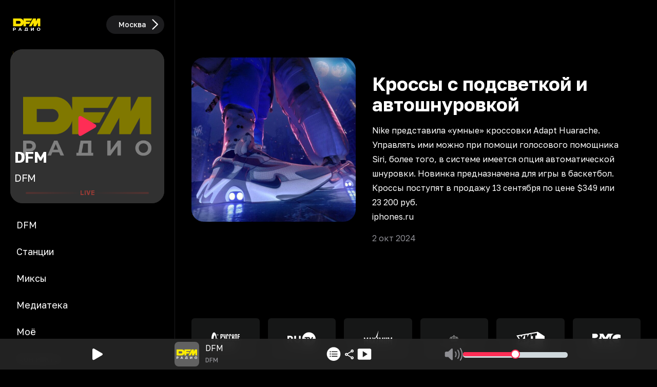

--- FILE ---
content_type: text/html; charset=utf-8
request_url: https://dfm.ru/news/krossy-s-podsvetkoj-i-avtoshnurovkoj
body_size: 82049
content:
<!DOCTYPE html><html id="root-element" lang="ru" data-theme="dark" data-sentry-component="RootLayout" data-sentry-source-file="layout.tsx"><head><meta charSet="utf-8"/><meta name="viewport" content="width=device-width, initial-scale=1"/><link rel="preload" as="image" href="/uploads/c6/e5/d58c5a6df134b6ed122fdf57e68b.jpg"/><link rel="stylesheet" href="/_next/static/css/68d295fc30987e32.css" data-precedence="next"/><link rel="stylesheet" href="/_next/static/css/ae80ef69365da60e.css" data-precedence="next"/><link rel="stylesheet" href="/_next/static/css/8794c57bb32d5c22.css" data-precedence="next"/><link rel="stylesheet" href="/_next/static/css/d6c9ef872902f572.css" data-precedence="next"/><link rel="preload" as="script" fetchPriority="low" href="/_next/static/chunks/webpack-a341617f9929b201.js"/><script src="/_next/static/chunks/4bd1b696-4c046ca8a5f0df92.js" async=""></script><script src="/_next/static/chunks/769-6dc0fa68f51898ff.js" async=""></script><script src="/_next/static/chunks/main-app-9bf7fad688417176.js" async=""></script><script src="/_next/static/chunks/cebd11e7-805ce5ee8e27a24b.js" async=""></script><script src="/_next/static/chunks/4810-f0fbba79e9575d4a.js" async=""></script><script src="/_next/static/chunks/6781-f4fd00762afe42d3.js" async=""></script><script src="/_next/static/chunks/9642-7eebd1f0ad2b817b.js" async=""></script><script src="/_next/static/chunks/4134-734d3d6f38f6564d.js" async=""></script><script src="/_next/static/chunks/9094-4f33a4991d6c09e1.js" async=""></script><script src="/_next/static/chunks/3911-229f055c5382c5bf.js" async=""></script><script src="/_next/static/chunks/570-1479f4df17d3d74a.js" async=""></script><script src="/_next/static/chunks/7329-5fe94555c6279890.js" async=""></script><script src="/_next/static/chunks/9142-0aebccf98d165b13.js" async=""></script><script src="/_next/static/chunks/1842-3df5b9087a086ba1.js" async=""></script><script src="/_next/static/chunks/8862-6ac7ae45712db345.js" async=""></script><script src="/_next/static/chunks/app/(root)/layout-0259cf2628c9aeed.js" async=""></script><script src="/_next/static/chunks/9cb54ea0-66b825edb5127dd9.js" async=""></script><script src="/_next/static/chunks/6440-e4a8e6f4f76a60ea.js" async=""></script><script src="/_next/static/chunks/6754-79589c75d2168916.js" async=""></script><script src="/_next/static/chunks/4895-522869f82d6c108b.js" async=""></script><script src="/_next/static/chunks/8950-1369c1c28cb926cc.js" async=""></script><script src="/_next/static/chunks/4976-86226ddd308e0a9a.js" async=""></script><script src="/_next/static/chunks/6956-cda7483c09b34d9f.js" async=""></script><script src="/_next/static/chunks/8361-b72d4db374f9dba7.js" async=""></script><script src="/_next/static/chunks/2619-84d6753ce172dac0.js" async=""></script><script src="/_next/static/chunks/3953-20725d3bf0fffbf6.js" async=""></script><script src="/_next/static/chunks/app/(root)/page-8faa571fcc0ef8d9.js" async=""></script><script src="/_next/static/chunks/app/global-error-178f36b9f67fd96c.js" async=""></script><script src="/_next/static/chunks/5588-921c97cfd5bb6bc2.js" async=""></script><script src="/_next/static/chunks/9673-5cd2deef3f2a9cf3.js" async=""></script><script src="/_next/static/chunks/8051-e3b9e955d31b209e.js" async=""></script><script src="/_next/static/chunks/3439-5cb070af42da85d6.js" async=""></script><script src="/_next/static/chunks/4245-6b6ade09b617f930.js" async=""></script><script src="/_next/static/chunks/1233-35bd72ec81b8b673.js" async=""></script><script src="/_next/static/chunks/app/layout-3e42ec44b2df26ef.js" async=""></script><script async="" src="https://yandex.ru/ads/system/header-bidding.js"></script><script async="" src="https://yandex.ru/ads/system/context.js"></script><script src="/_next/static/chunks/app/(root)/news/%5Bslug%5D/page-63e8e36170cfd80e.js" async=""></script><link rel="preload" href="https://x.instreamatic.com/mark/idsync.js?site_id=374" as="script"/><link rel="preload" href="https://vk.ru/js/api/videoplayer.js" as="script"/><link rel="preload" href="https://yandex.ru/ads/system/adsdk.js" as="script"/><meta name="next-size-adjust" content=""/><meta name="theme-color" content="#000000" data-sentry-element="meta" data-sentry-source-file="layout.tsx"/><title>Кроссы с подсветкой и автошнуровкой</title><meta name="description" content="Nike представила «умные» кроссовки Adapt Huarache. Управлять ими можно при помощи голосового помощника Siri, более того, в&amp;nbsp;системе имеется опция автоматической шнуровки. Новинка предназначена для игры в&amp;nbsp;баскетбол.
/uploads/c6/e5/d58c5a6d..."/><link rel="icon" href="/favicon.ico?4e1ef6187dbc406b" type="image/x-icon" sizes="48x48"/><link rel="icon" href="/icon.png?89a679abe9af8ca2" type="image/png" sizes="144x144"/><link rel="apple-touch-icon" href="/apple-icon.png?89a679abe9af8ca2" type="image/png" sizes="144x144"/><script>(function(m,e,t,r,i,k,a){m[i]=m[i]||function(){(m[i].a=m[i].a||[]).push(arguments)}; m[i].l=1*new Date(); for (var j = 0; j < document.scripts.length; j++) {if (document.scripts[j].src === r) { return; }} k=e.createElement(t),a=e.getElementsByTagName(t)[0],k.async=1,k.src=r,a.parentNode.insertBefore(k,a)}) (window, document, "script", "https://mc.yandex.ru/metrika/tag.js", "ym"); ym(93987017, "init", {clickmap:true,trackLinks:true,accurateTrackBounce:true,webvisor:true});</script><noscript><div><img src="https://mc.yandex.ru/watch/93987017" style="position:absolute;left:-9999px" alt=""/></div></noscript><script>var adfoxBiddersMap = {
  "adfox_roden-media": "3378189",
  "adfox_NAMENAME": "3361397",
  "adfox_adsmart": "3378202"
};

window.YaHeaderBiddingSettings = {
   biddersMap: adfoxBiddersMap,
};</script><script>window.Ya || (window.Ya = {});
window.yaContextCb = window.yaContextCb || [];
window.Ya.adfoxCode || (window.Ya.adfoxCode = {});
window.Ya.adfoxCode.hbCallbacks || (window.Ya.adfoxCode.hbCallbacks = []);</script><script id="theme-selector" data-sentry-component="ThemeScript" data-sentry-source-file="ThemeScript.tsx">if(typeof window !== 'undefined') {
window.getCookie = function(name) {
    const match = document.cookie.match(new RegExp('(^| )' + name + '=([^;]+)'));
    if (match) return match[2];
};
if(window.getCookie('color-scheme')) {
    document.getElementById('root-element').setAttribute('data-theme', window.getCookie('color-scheme'))
}}</script><meta name="sentry-trace" content="d4b9694dd61abae8072d3e0b883488b2-fc9952317fc518b9-0"/><meta name="baggage" content="sentry-environment=prod,sentry-release=__trunk_756,sentry-public_key=8f53123f133426fb0b23d426ad3f3cb5,sentry-trace_id=d4b9694dd61abae8072d3e0b883488b2,sentry-sampled=false,sentry-sample_rand=0.44886290931274364,sentry-sample_rate=0"/><script src="/_next/static/chunks/polyfills-42372ed130431b0a.js" noModule=""></script></head><body class="bg-bg text-primary __className_efdbc8"><div hidden=""><!--$--><!--/$--></div><style>
:root {
  --bprogress-color: #FF2D55;
  --bprogress-height: 4px;
  --bprogress-spinner-size: 18px;
  --bprogress-spinner-animation-duration: 400ms;
  --bprogress-spinner-border-size: 2px;
  --bprogress-box-shadow: 0 0 10px #FF2D55, 0 0 5px #FF2D55;
  --bprogress-z-index: 99999;
  --bprogress-spinner-top: 15px;
  --bprogress-spinner-bottom: auto;
  --bprogress-spinner-right: 15px;
  --bprogress-spinner-left: auto;
}

.bprogress {
  width: 0;
  height: 0;
  pointer-events: none;
  z-index: var(--bprogress-z-index);
}

.bprogress .bar {
  background: var(--bprogress-color);
  position: fixed;
  z-index: var(--bprogress-z-index);
  top: 0;
  left: 0;
  width: 100%;
  height: var(--bprogress-height);
}

/* Fancy blur effect */
.bprogress .peg {
  display: block;
  position: absolute;
  right: 0;
  width: 100px;
  height: 100%;
  box-shadow: var(--bprogress-box-shadow);
  opacity: 1.0;
  transform: rotate(3deg) translate(0px, -4px);
}

/* Remove these to get rid of the spinner */
.bprogress .spinner {
  display: block;
  position: fixed;
  z-index: var(--bprogress-z-index);
  top: var(--bprogress-spinner-top);
  bottom: var(--bprogress-spinner-bottom);
  right: var(--bprogress-spinner-right);
  left: var(--bprogress-spinner-left);
}

.bprogress .spinner-icon {
  width: var(--bprogress-spinner-size);
  height: var(--bprogress-spinner-size);
  box-sizing: border-box;
  border: solid var(--bprogress-spinner-border-size) transparent;
  border-top-color: var(--bprogress-color);
  border-left-color: var(--bprogress-color);
  border-radius: 50%;
  -webkit-animation: bprogress-spinner var(--bprogress-spinner-animation-duration) linear infinite;
  animation: bprogress-spinner var(--bprogress-spinner-animation-duration) linear infinite;
}

.bprogress-custom-parent {
  overflow: hidden;
  position: relative;
}

.bprogress-custom-parent .bprogress .spinner,
.bprogress-custom-parent .bprogress .bar {
  position: absolute;
}

.bprogress .indeterminate {
  position: fixed;
  top: 0;
  left: 0;
  width: 100%;
  height: var(--bprogress-height);
  overflow: hidden;
}

.bprogress .indeterminate .inc,
.bprogress .indeterminate .dec {
  position: absolute;
  top: 0;
  height: 100%;
  background-color: var(--bprogress-color);
}

.bprogress .indeterminate .inc {
  animation: bprogress-indeterminate-increase 2s infinite;
}

.bprogress .indeterminate .dec {
  animation: bprogress-indeterminate-decrease 2s 0.5s infinite;
}

@-webkit-keyframes bprogress-spinner {
  0%   { -webkit-transform: rotate(0deg); transform: rotate(0deg); }
  100% { -webkit-transform: rotate(360deg); transform: rotate(360deg); }
}

@keyframes bprogress-spinner {
  0%   { transform: rotate(0deg); }
  100% { transform: rotate(360deg); }
}

@keyframes bprogress-indeterminate-increase {
  from { left: -5%; width: 5%; }
  to { left: 130%; width: 100%; }
}

@keyframes bprogress-indeterminate-decrease {
  from { left: -80%; width: 80%; }
  to { left: 110%; width: 10%; }
}
</style><!--$--><!--/$--><div class="hidden w-full md:block"><div class="relative flex w-full justify-center" id="adfox_172708756185626728_0"></div></div><div class="relative w-full md:grid md:grid-cols-[341px_minmax(0,_1fr)]"><div class="fixed bottom-0 left-0 z-30 flex h-14 w-full items-end justify-between border-r border-r-secondary-bg-border bg-secondary-bg px-6 text-center text-sm text-primary md:sticky md:bottom-auto md:top-0 md:z-20 md:flex md:h-min md:min-h-screen md:w-[341px] md:shrink-0 md:flex-col md:items-stretch md:justify-center md:bg-bg md:px-5 md:pb-20 md:pt-4 md:text-left md:text-lg" data-sentry-component="Sidebar" data-sentry-source-file="Sidebar.tsx"><div class="hidden md:block"><div class="flex cursor-pointer items-center justify-between gap-4" data-sentry-component="RadioSelector" data-sentry-source-file="RadioSelector.tsx"><div class="size-12 md:size-16 shrink-0"><svg xmlns="http://www.w3.org/2000/svg" viewBox="0 0 199.02 109.7" class="dark-only size-12 md:size-16" width="100" height="100" alt="Logos" data-sentry-element="LogoDark" data-sentry-source-file="RadioSelector.tsx"><path fill="#ffe300" fill-rule="evenodd" d="M133.51 17.19H80.39v47.72h14.78V50.25h20.14l7.34-13.32H95.17v-5.58h30.54zM181.56 17.19v47.72h-14.53V43.59l-11.74 21.32h-14.54V43.59l-11.74 21.32H112.3l26.28-47.72h16.71v18.82l.88-1.99 8.69-16.83z"></path><path fill="#ffe300" fill-rule="evenodd" d="M17.46 17.19H58.3c12.49 0 22.72 10.22 22.72 22.72v2.29c0 12.49-10.22 22.72-22.72 22.72H17.46zm17.5 15.5v16.72h19.73c4.71 0 8.28-4.19 8.23-8.42-.05-4.13-3.63-8.3-8.23-8.3z"></path><g fill="#fff"><path d="M171.6 88.79c.85 0 1.62-.14 2.33-.43s1.34-.7 1.87-1.24c.54-.54.96-1.18 1.25-1.91.3-.74.45-1.56.45-2.45s-.15-1.72-.45-2.45c-.3-.74-.71-1.38-1.24-1.92s-1.15-.95-1.87-1.24-1.5-.43-2.35-.43-1.62.14-2.33.43a5.6 5.6 0 0 0-3.12 3.16c-.3.74-.45 1.55-.45 2.45s.15 1.69.45 2.44.71 1.39 1.24 1.93 1.16.95 1.87 1.24c.72.29 1.5.43 2.35.43zm.03 3.72c-1.49 0-2.87-.24-4.14-.73s-2.36-1.17-3.29-2.05-1.64-1.91-2.16-3.1c-.51-1.19-.77-2.48-.77-3.88s.26-2.7.77-3.88c.51-1.19 1.24-2.22 2.17-3.1s2.03-1.56 3.29-2.05 2.63-.73 4.1-.73 2.86.24 4.11.73 2.34 1.17 3.26 2.05c.93.88 1.65 1.91 2.17 3.09s.78 2.48.78 3.9-.26 2.7-.78 3.9-1.25 2.23-2.17 3.1c-.93.87-2.01 1.55-3.26 2.04s-2.61.73-4.09.73v-.02zM125.3 92.19V73.31h4.34v12.3l9.01-12.3h4.1v18.88h-4.32V79.92l-9 12.27zM48.79 92.19l8.41-18.88h4.32l8.44 18.88h-4.58l-1.68-4.05h-8.75l-1.68 4.05zm13.54-7.36-2.99-7.22-3 7.22h6zM17.46 92.19V73.31h8.17c1.69 0 3.15.27 4.37.82s2.17 1.34 2.83 2.36c.67 1.02 1 2.25 1 3.67s-.33 2.62-1 3.64-1.61 1.81-2.83 2.36-2.68.82-4.37.82h-3.8v5.2h-4.37zm4.37-8.77h3.56c1.35 0 2.36-.29 3.02-.86.67-.58 1-1.38 1-2.4s-.33-1.85-1-2.43-1.67-.86-3.02-.86h-3.56zM85.73 92.51v-3.75h2.5l2.88-15.33v-.11h13.77v15.44h2.36v3.75zm6.73-3.75h8.06V76.91h-5.83z"></path></g></svg><svg xmlns="http://www.w3.org/2000/svg" viewBox="0 0 199.02 109.7" class="light-only size-12 md:size-16" width="100" height="100" alt="Logos" data-sentry-element="LogoLight" data-sentry-source-file="RadioSelector.tsx"><path fill="#ffe300" fill-rule="evenodd" d="M17.48 17.19h164.06v47.72H17.48z"></path><g fill="#050007"><path fill-rule="evenodd" d="M133.51 17.19H80.39v47.72h14.78V50.25h20.14l7.34-13.32H95.17v-5.58h30.54zM181.56 17.19v47.72h-14.53V43.59l-11.74 21.32h-14.54V43.59l-11.74 21.32H112.3l26.28-47.72h16.71v18.82l.88-1.99 8.69-16.83z"></path><path fill-rule="evenodd" d="M17.46 17.19H58.3c12.49 0 22.72 10.22 22.72 22.72v2.29c0 12.49-10.22 22.72-22.72 22.72H17.46zm17.5 15.5v16.72h19.73c4.71 0 8.28-4.19 8.23-8.42-.05-4.13-3.63-8.3-8.23-8.3z"></path><path d="M171.6 88.79c.85 0 1.62-.14 2.33-.43s1.34-.7 1.87-1.24c.54-.54.96-1.18 1.25-1.91.3-.74.45-1.56.45-2.45s-.15-1.72-.45-2.45c-.3-.74-.71-1.38-1.24-1.92s-1.15-.95-1.87-1.24-1.5-.43-2.35-.43-1.62.14-2.33.43a5.6 5.6 0 0 0-3.12 3.16c-.3.74-.45 1.55-.45 2.45s.15 1.69.45 2.44.71 1.39 1.24 1.93 1.16.95 1.87 1.24c.72.29 1.5.43 2.35.43zm.03 3.72c-1.49 0-2.87-.24-4.14-.73s-2.36-1.17-3.29-2.05-1.64-1.91-2.16-3.1c-.51-1.19-.77-2.48-.77-3.88s.26-2.7.77-3.88c.51-1.19 1.24-2.22 2.17-3.1s2.03-1.56 3.29-2.05 2.63-.73 4.1-.73 2.86.24 4.11.73 2.34 1.17 3.26 2.05c.93.88 1.65 1.91 2.17 3.09s.78 2.48.78 3.9-.26 2.7-.78 3.9-1.25 2.23-2.17 3.1c-.93.87-2.01 1.55-3.26 2.04s-2.61.73-4.09.73zM125.3 92.19V73.31h4.34v12.3l9.01-12.3h4.1v18.88h-4.32V79.92l-9 12.27zM48.79 92.19l8.41-18.88h4.32l8.44 18.88h-4.58l-1.68-4.05h-8.75l-1.68 4.05zm13.54-7.36-2.99-7.22-3 7.22h6zM17.46 92.19V73.31h8.17c1.69 0 3.15.27 4.37.82s2.17 1.34 2.83 2.36c.67 1.02 1 2.25 1 3.67s-.33 2.62-1 3.64-1.61 1.81-2.83 2.36-2.68.82-4.37.82h-3.8v5.2h-4.37zm4.37-8.77h3.56c1.35 0 2.36-.29 3.02-.86.67-.58 1-1.38 1-2.4s-.33-1.85-1-2.43-1.67-.86-3.02-.86h-3.56zM85.73 92.51v-3.75h2.5l2.88-15.33v-.11h13.77v15.44h2.36v3.75h-21.5zm6.73-3.75h8.06V76.91h-5.83z"></path></g></svg></div><div class="flex self-center bg-secondary-bg-border font-medium pl-6 py-0.5 pr-1 rounded-full cursor-pointer items-center gap-1 overflow-hidden text-sm text-secondary"><div class="truncate text-primary">Москва</div><svg xmlns="http://www.w3.org/2000/svg" viewBox="0 0 24 24" class="size-8 fill-primary" data-sentry-element="LocationIcon" data-sentry-source-file="DisplayRegion.tsx"><path d="M17.962 11.652a.8.8 0 0 1-.255.58l-6.96 6.812a.8.8 0 0 1-.581.237.786.786 0 0 1-.8-.8c0-.228.088-.421.229-.57l6.398-6.259-6.398-6.257a.84.84 0 0 1-.229-.572c0-.457.352-.8.8-.8.229 0 .422.08.58.229l6.961 6.82c.167.159.255.36.255.58"></path></svg></div></div></div><div class="my-4 hidden md:block"><div class="relative" data-sentry-component="CurrentImage" data-sentry-source-file="CurrentImage.tsx"><a class="relative block shrink-0 grow-0 rounded-3xl bg-gray-700" data-sentry-element="NextLink" data-sentry-source-file="Link.tsx" data-sentry-component="Link" href="/online/dfm/stream"><img alt="cover" loading="lazy" width="300" height="300" decoding="async" data-nimg="1" class="size-[300px] rounded-3xl" style="color:transparent" src="/logo.svg"/><div class="absolute left-0 top-0 size-full rounded-3xl bg-bg opacity-50"></div><div class="absolute bottom-3 w-full"><div class="mb-2 px-2 text-3xl font-bold tracking-tight text-primary"><div class="w-full touch-none h-full overflow-x-hidden whitespace-nowrap" data-sentry-component="AutoMarquee" data-sentry-source-file="AutoMarquee.tsx">DFM</div></div><div class="mb-2 px-2 text-xl font-normal tracking-tight text-primary"><div class="w-full touch-none h-full overflow-x-hidden whitespace-nowrap" data-sentry-component="AutoMarquee" data-sentry-source-file="AutoMarquee.tsx">DFM</div></div><div class=""><div class="relative w-full animate-pulse text-center text-xs font-bold text-system-red animate-duration-[1500ms] animate-infinite animate-ease-in-out" data-sentry-component="LiveLine" data-sentry-source-file="LiveLine.tsx"><div class="absolute left-1/2 top-1/2 h-1 w-4/5 -translate-x-1/2 -translate-y-1/2 rounded-2xl bg-gradient-radio"></div>LIVE</div></div></div></a><div class="absolute left-1/2 top-1/2 -translate-x-1/2 -translate-y-1/2 cursor-pointer p-2"><svg xmlns="http://www.w3.org/2000/svg" width="32" height="23" viewBox="0 0 24 26" class="size-[40px] fill-amber-500"><path d="M3.09 25.262c.629 0 1.203-.205 1.969-.643l16.406-9.515c1.258-.725 1.887-1.395 1.887-2.461 0-1.053-.63-1.723-1.887-2.461L5.059.666C4.293.229 3.719.037 3.089.037c-1.284 0-2.323.97-2.323 2.611v19.989c0 1.64 1.039 2.625 2.324 2.625"></path></svg></div></div></div><a class="group block" data-sentry-element="NextLink" data-sentry-component="Link" data-sentry-source-file="Link.tsx" href="/"><div class="rounded-xl group-hover:animate-jump md:p-3 md:group-hover:animate-none "><svg xmlns="http://www.w3.org/2000/svg" width="25" height="25" viewBox="0 0 26 25" class="mx-auto mb-3 mt-2.5 box-content group-hover:fill-amber-500 md:my-1.5 md:hidden fill-system-gray" alt="DFM" data-sentry-element="Icon" data-sentry-source-file="SidebarButton.tsx"><path d="M13 24.645C6.379 24.645.895 19.172.895 12.539.895 5.918 6.367.434 12.988.434c6.633 0 12.118 5.484 12.118 12.105 0 6.633-5.485 12.106-12.106 12.106m-2.273-7.313 7.007-4.113c.516-.293.504-1.031 0-1.336l-7.007-4.125c-.54-.317-1.243-.047-1.243.539v8.496c0 .598.668.89 1.243.539"></path></svg><span class="hidden group-hover:text-primary md:flex">DFM</span></div></a><a class="group block" data-sentry-element="NextLink" data-sentry-component="Link" data-sentry-source-file="Link.tsx" href="/online"><div class="rounded-xl group-hover:animate-jump md:p-3 md:group-hover:animate-none "><svg xmlns="http://www.w3.org/2000/svg" width="25" height="25" viewBox="0 0 32 23" class="mx-auto mb-3 mt-2.5 box-content group-hover:fill-amber-500 md:my-1.5 md:hidden fill-system-gray" alt="Станции" data-sentry-element="Icon" data-sentry-source-file="SidebarButton.tsx"><path d="M.39 11.55c0 3.95 1.465 7.571 4.055 10.278.457.48 1.102.445 1.489.024.375-.41.304-1.02-.141-1.477-2.215-2.32-3.422-5.438-3.422-8.824s1.207-6.504 3.422-8.824c.445-.47.516-1.067.14-1.477-.386-.422-1.03-.457-1.488.023C1.855 3.98.391 7.602.391 11.551m31.22 0c0-3.948-1.477-7.57-4.055-10.277-.457-.48-1.102-.445-1.489-.023-.375.41-.304 1.008.141 1.477 2.215 2.32 3.422 5.437 3.422 8.824s-1.207 6.504-3.422 8.824c-.445.457-.516 1.066-.14 1.477.386.421 1.03.457 1.488-.024 2.578-2.707 4.054-6.328 4.054-10.277m-26.954 0c0 2.802 1.008 5.427 2.801 7.384.469.503 1.137.503 1.535.046.387-.433.293-.996-.152-1.488-1.43-1.605-2.203-3.668-2.203-5.941 0-2.274.773-4.348 2.203-5.953.445-.48.539-1.043.152-1.489-.398-.457-1.066-.445-1.535.059-1.793 1.957-2.8 4.57-2.8 7.383m22.688 0c0-2.812-1.008-5.425-2.801-7.382-.469-.504-1.148-.516-1.535-.059-.387.446-.293 1.008.152 1.489 1.43 1.605 2.203 3.68 2.203 5.953s-.773 4.336-2.203 5.941c-.445.492-.539 1.055-.152 1.489.387.457 1.066.457 1.535-.047 1.793-1.957 2.8-4.582 2.8-7.383m-4.266 0a6.88 6.88 0 0 0-1.476-4.277c-.434-.55-1.16-.55-1.57-.093-.387.433-.247.949.14 1.488.61.785.926 1.781.926 2.883 0 1.09-.317 2.086-.926 2.883-.387.527-.527 1.054-.14 1.488.41.457 1.136.445 1.57-.094a6.88 6.88 0 0 0 1.476-4.277m-14.156 0c0 1.594.539 3.095 1.476 4.278.434.54 1.16.55 1.57.094.376-.434.247-.961-.152-1.488-.597-.797-.914-1.793-.914-2.883 0-1.102.317-2.098.914-2.883.399-.54.528-1.055.153-1.488-.41-.457-1.137-.457-1.57.093a6.88 6.88 0 0 0-1.477 4.278m4.851.024c0 1.184 1.032 2.18 2.239 2.18a2.216 2.216 0 0 0 0-4.43c-1.219 0-2.239 1.032-2.239 2.25"></path></svg><span class="hidden group-hover:text-primary md:flex">Станции</span></div></a><a class="group block" data-sentry-element="NextLink" data-sentry-component="Link" data-sentry-source-file="Link.tsx" href="/mixes"><div class="rounded-xl group-hover:animate-jump md:p-3 md:group-hover:animate-none "><svg xmlns="http://www.w3.org/2000/svg" width="25" height="25" viewBox="0 0 28 27" class="mx-auto mb-3 mt-2.5 box-content group-hover:fill-amber-500 md:my-1.5 md:hidden fill-system-gray" alt="Миксы" data-sentry-element="Icon" data-sentry-source-file="SidebarButton.tsx"><path d="M.406 22.492V12.52c0-1.641 1.02-2.614 2.754-2.614h2.602V4.668c0-2.508 1.3-3.809 3.832-3.809H23.75c2.543 0 3.844 1.301 3.844 3.809v17.754c0 2.508-1.301 3.809-3.844 3.809H4.238c-2.508 0-3.832-1.325-3.832-3.739m7.301 1.442h15.902c1.102 0 1.688-.575 1.688-1.711V4.867c0-1.137-.586-1.71-1.688-1.71H9.734c-1.09 0-1.687.573-1.687 1.71v17.52c0 .597-.117 1.101-.34 1.547M11.023 8.16a.783.783 0 0 1-.796-.797c0-.433.34-.773.796-.773h11.32c.446 0 .786.34.786.773a.78.78 0 0 1-.785.797zm0 4.043c-.457 0-.796-.34-.796-.773s.34-.785.796-.785h11.32c.446 0 .786.351.786.785s-.34.773-.785.773zm-8.32 10.184c0 .879.668 1.547 1.535 1.547.856 0 1.524-.645 1.524-1.547V12.203h-2.32c-.458 0-.739.281-.739.738zm8.988-2.028c-.925 0-1.476-.55-1.476-1.465v-2.718c0-.914.55-1.465 1.476-1.465h2.918c.914 0 1.465.55 1.465 1.465v2.719c0 .914-.55 1.464-1.465 1.464zm6.47-4.09c-.458 0-.798-.34-.798-.773 0-.445.34-.785.797-.785h4.172a.77.77 0 0 1 .785.785c0 .434-.34.773-.785.773zm0 4.09c-.458 0-.798-.34-.798-.773s.34-.785.797-.785h4.172c.445 0 .785.351.785.785s-.34.773-.785.773z"></path></svg><span class="hidden group-hover:text-primary md:flex">Миксы</span></div></a><a class="group block" data-sentry-element="NextLink" data-sentry-component="Link" data-sentry-source-file="Link.tsx" href="/mediateka"><div class="rounded-xl group-hover:animate-jump md:p-3 md:group-hover:animate-none "><svg xmlns="http://www.w3.org/2000/svg" class="mx-auto mb-3 mt-2.5 box-content group-hover:fill-amber-500 md:my-1.5 md:hidden fill-system-gray" viewBox="0 0 512 512" width="25" height="25" alt="Медиатека" data-sentry-element="Icon" data-sentry-source-file="SidebarButton.tsx"><path d="M0 256a256 256 0 1 1 512 0 256 256 0 1 1-512 0m256 32a32 32 0 1 1 0-64 32 32 0 1 1 0 64m-96-32a96 96 0 1 0 192 0 96 96 0 1 0-192 0m-64-16c0-35 17.5-71.1 45.2-98.8S205 96 240 96c8.8 0 16-7.2 16-16s-7.2-16-16-16c-45.4 0-89.2 22.3-121.5 54.5S64 194.6 64 240c0 8.8 7.2 16 16 16s16-7.2 16-16"></path></svg><span class="hidden group-hover:text-primary md:flex">Медиатека</span></div></a><a class="group block" data-sentry-element="NextLink" data-sentry-component="Link" data-sentry-source-file="Link.tsx" href="/favorites"><div class="rounded-xl group-hover:animate-jump md:p-3 md:group-hover:animate-none "><svg xmlns="http://www.w3.org/2000/svg" width="25" height="25" viewBox="0 0 24 23" class="mx-auto mb-3 mt-2.5 box-content group-hover:fill-amber-500 md:my-1.5 md:hidden fill-system-gray" alt="Моё" data-sentry-element="Icon" data-sentry-source-file="SidebarButton.tsx"><path d="M11.988 22.86c.305 0 .739-.223 1.09-.446 6.55-4.219 10.746-9.164 10.746-14.18 0-4.3-2.965-7.3-6.703-7.3-2.332 0-4.078 1.289-5.133 3.222C10.957 2.234 9.2.934 6.868.934c-3.74 0-6.716 3-6.716 7.3 0 5.016 4.196 9.961 10.746 14.18.364.223.797.445 1.09.445"></path></svg><span class="hidden group-hover:text-primary md:flex">Моё</span></div></a><a class="group block" data-sentry-element="NextLink" data-sentry-component="Link" data-sentry-source-file="Link.tsx" href="/support"><div class="rounded-xl group-hover:animate-jump md:p-3 md:group-hover:animate-none "><svg xmlns="http://www.w3.org/2000/svg" width="25" height="25" viewBox="0 0 26 26" class="mx-auto mb-3 mt-2.5 box-content group-hover:fill-amber-500 md:my-1.5 md:hidden fill-system-gray" alt="Контакты" data-sentry-element="Icon" data-sentry-source-file="SidebarButton.tsx"><path d="M7.41 25.594c.656 0 1.149-.317 1.945-1.02l4.02-3.562h7.09c3.527 0 5.508-2.016 5.508-5.496V6.422c0-3.48-1.98-5.496-5.508-5.496H5.523C1.996.926.016 2.94.016 6.422v9.094c0 3.48 2.027 5.496 5.425 5.496h.48v2.894c0 1.043.552 1.688 1.49 1.688m.574-2.578v-3.34c0-.692-.293-.961-.96-.961H5.581c-2.215 0-3.27-1.113-3.27-3.27V6.492c0-2.156 1.055-3.27 3.27-3.27h14.813c2.214 0 3.28 1.114 3.28 3.27v8.953c0 2.157-1.066 3.27-3.28 3.27h-7.149c-.703 0-1.055.117-1.547.633zm-.96-15.13h11.812a.733.733 0 0 0 .727-.738.73.73 0 0 0-.727-.714H7.023a.72.72 0 0 0-.714.714c0 .41.316.739.714.739m0 3.739h11.812a.74.74 0 0 0 .727-.738.73.73 0 0 0-.727-.727H7.023a.72.72 0 0 0-.714.727c0 .398.316.738.714.738m0 3.727h7.699a.72.72 0 0 0 .714-.727.713.713 0 0 0-.714-.727h-7.7a.713.713 0 0 0-.714.727.72.72 0 0 0 .714.727"></path></svg><span class="hidden group-hover:text-primary md:flex">Контакты</span></div></a><div class="mt-2 hidden md:relative md:block md:grow"><div class="hidden md:block" id="adfox_171508093124036728_0"></div></div></div><div class="relative w-full"><main><div class="flex w-full justify-between px-4 pb-2 pt-4" data-sentry-component="Header" data-sentry-source-file="Header.tsx"><div class="md:invisible"><div class="flex cursor-pointer items-center justify-between gap-4" data-sentry-component="RadioSelector" data-sentry-source-file="RadioSelector.tsx"><div class="size-12 md:size-16 shrink-0"><svg xmlns="http://www.w3.org/2000/svg" viewBox="0 0 199.02 109.7" class="dark-only size-12 md:size-16" width="100" height="100" alt="Logos" data-sentry-element="LogoDark" data-sentry-source-file="RadioSelector.tsx"><path fill="#ffe300" fill-rule="evenodd" d="M133.51 17.19H80.39v47.72h14.78V50.25h20.14l7.34-13.32H95.17v-5.58h30.54zM181.56 17.19v47.72h-14.53V43.59l-11.74 21.32h-14.54V43.59l-11.74 21.32H112.3l26.28-47.72h16.71v18.82l.88-1.99 8.69-16.83z"></path><path fill="#ffe300" fill-rule="evenodd" d="M17.46 17.19H58.3c12.49 0 22.72 10.22 22.72 22.72v2.29c0 12.49-10.22 22.72-22.72 22.72H17.46zm17.5 15.5v16.72h19.73c4.71 0 8.28-4.19 8.23-8.42-.05-4.13-3.63-8.3-8.23-8.3z"></path><g fill="#fff"><path d="M171.6 88.79c.85 0 1.62-.14 2.33-.43s1.34-.7 1.87-1.24c.54-.54.96-1.18 1.25-1.91.3-.74.45-1.56.45-2.45s-.15-1.72-.45-2.45c-.3-.74-.71-1.38-1.24-1.92s-1.15-.95-1.87-1.24-1.5-.43-2.35-.43-1.62.14-2.33.43a5.6 5.6 0 0 0-3.12 3.16c-.3.74-.45 1.55-.45 2.45s.15 1.69.45 2.44.71 1.39 1.24 1.93 1.16.95 1.87 1.24c.72.29 1.5.43 2.35.43zm.03 3.72c-1.49 0-2.87-.24-4.14-.73s-2.36-1.17-3.29-2.05-1.64-1.91-2.16-3.1c-.51-1.19-.77-2.48-.77-3.88s.26-2.7.77-3.88c.51-1.19 1.24-2.22 2.17-3.1s2.03-1.56 3.29-2.05 2.63-.73 4.1-.73 2.86.24 4.11.73 2.34 1.17 3.26 2.05c.93.88 1.65 1.91 2.17 3.09s.78 2.48.78 3.9-.26 2.7-.78 3.9-1.25 2.23-2.17 3.1c-.93.87-2.01 1.55-3.26 2.04s-2.61.73-4.09.73v-.02zM125.3 92.19V73.31h4.34v12.3l9.01-12.3h4.1v18.88h-4.32V79.92l-9 12.27zM48.79 92.19l8.41-18.88h4.32l8.44 18.88h-4.58l-1.68-4.05h-8.75l-1.68 4.05zm13.54-7.36-2.99-7.22-3 7.22h6zM17.46 92.19V73.31h8.17c1.69 0 3.15.27 4.37.82s2.17 1.34 2.83 2.36c.67 1.02 1 2.25 1 3.67s-.33 2.62-1 3.64-1.61 1.81-2.83 2.36-2.68.82-4.37.82h-3.8v5.2h-4.37zm4.37-8.77h3.56c1.35 0 2.36-.29 3.02-.86.67-.58 1-1.38 1-2.4s-.33-1.85-1-2.43-1.67-.86-3.02-.86h-3.56zM85.73 92.51v-3.75h2.5l2.88-15.33v-.11h13.77v15.44h2.36v3.75zm6.73-3.75h8.06V76.91h-5.83z"></path></g></svg><svg xmlns="http://www.w3.org/2000/svg" viewBox="0 0 199.02 109.7" class="light-only size-12 md:size-16" width="100" height="100" alt="Logos" data-sentry-element="LogoLight" data-sentry-source-file="RadioSelector.tsx"><path fill="#ffe300" fill-rule="evenodd" d="M17.48 17.19h164.06v47.72H17.48z"></path><g fill="#050007"><path fill-rule="evenodd" d="M133.51 17.19H80.39v47.72h14.78V50.25h20.14l7.34-13.32H95.17v-5.58h30.54zM181.56 17.19v47.72h-14.53V43.59l-11.74 21.32h-14.54V43.59l-11.74 21.32H112.3l26.28-47.72h16.71v18.82l.88-1.99 8.69-16.83z"></path><path fill-rule="evenodd" d="M17.46 17.19H58.3c12.49 0 22.72 10.22 22.72 22.72v2.29c0 12.49-10.22 22.72-22.72 22.72H17.46zm17.5 15.5v16.72h19.73c4.71 0 8.28-4.19 8.23-8.42-.05-4.13-3.63-8.3-8.23-8.3z"></path><path d="M171.6 88.79c.85 0 1.62-.14 2.33-.43s1.34-.7 1.87-1.24c.54-.54.96-1.18 1.25-1.91.3-.74.45-1.56.45-2.45s-.15-1.72-.45-2.45c-.3-.74-.71-1.38-1.24-1.92s-1.15-.95-1.87-1.24-1.5-.43-2.35-.43-1.62.14-2.33.43a5.6 5.6 0 0 0-3.12 3.16c-.3.74-.45 1.55-.45 2.45s.15 1.69.45 2.44.71 1.39 1.24 1.93 1.16.95 1.87 1.24c.72.29 1.5.43 2.35.43zm.03 3.72c-1.49 0-2.87-.24-4.14-.73s-2.36-1.17-3.29-2.05-1.64-1.91-2.16-3.1c-.51-1.19-.77-2.48-.77-3.88s.26-2.7.77-3.88c.51-1.19 1.24-2.22 2.17-3.1s2.03-1.56 3.29-2.05 2.63-.73 4.1-.73 2.86.24 4.11.73 2.34 1.17 3.26 2.05c.93.88 1.65 1.91 2.17 3.09s.78 2.48.78 3.9-.26 2.7-.78 3.9-1.25 2.23-2.17 3.1c-.93.87-2.01 1.55-3.26 2.04s-2.61.73-4.09.73zM125.3 92.19V73.31h4.34v12.3l9.01-12.3h4.1v18.88h-4.32V79.92l-9 12.27zM48.79 92.19l8.41-18.88h4.32l8.44 18.88h-4.58l-1.68-4.05h-8.75l-1.68 4.05zm13.54-7.36-2.99-7.22-3 7.22h6zM17.46 92.19V73.31h8.17c1.69 0 3.15.27 4.37.82s2.17 1.34 2.83 2.36c.67 1.02 1 2.25 1 3.67s-.33 2.62-1 3.64-1.61 1.81-2.83 2.36-2.68.82-4.37.82h-3.8v5.2h-4.37zm4.37-8.77h3.56c1.35 0 2.36-.29 3.02-.86.67-.58 1-1.38 1-2.4s-.33-1.85-1-2.43-1.67-.86-3.02-.86h-3.56zM85.73 92.51v-3.75h2.5l2.88-15.33v-.11h13.77v15.44h2.36v3.75h-21.5zm6.73-3.75h8.06V76.91h-5.83z"></path></g></svg></div><div class="flex self-center bg-secondary-bg-border font-medium pl-6 py-0.5 pr-1 rounded-full cursor-pointer items-center gap-1 overflow-hidden text-sm text-secondary"><div class="truncate text-primary">Москва</div><svg xmlns="http://www.w3.org/2000/svg" viewBox="0 0 24 24" class="size-8 fill-primary" data-sentry-element="LocationIcon" data-sentry-source-file="DisplayRegion.tsx"><path d="M17.962 11.652a.8.8 0 0 1-.255.58l-6.96 6.812a.8.8 0 0 1-.581.237.786.786 0 0 1-.8-.8c0-.228.088-.421.229-.57l6.398-6.259-6.398-6.257a.84.84 0 0 1-.229-.572c0-.457.352-.8.8-.8.229 0 .422.08.58.229l6.961 6.82c.167.159.255.36.255.58"></path></svg></div></div></div><div class="flex items-center"><div class="flex w-32 justify-end"></div></div></div><div class="flex flex-col gap-4 bg-bg px-4 pb-20 md:px-8"><div class="mx-auto w-full pb-20 pt-6"><div class="w-full lg:flex"><div class=" mb-12 w-full shrink-0 grow-0 lg:mb-0 lg:w-80"><img alt="Новости" data-sentry-element="Image" data-sentry-source-file="ShowNews.tsx" loading="lazy" width="640" height="640" decoding="async" data-nimg="1" class="w-full rounded-3xl" style="color:transparent" src="/b/d/a9C4t_hQlOzq7ee6N2NlMbU-b7bSLNMTG8l99rwJNI31iLv0UeYNBRBUMToFLolpQREdLD3ZRGGdlq6pw8IncNKmUIY=bvv1K13xW_2C2tH6qmecyg.webp"/></div><div class="w-full shrink grow py-4 md:px-8 md:py-0"><div class="mb-8 flex gap-2"></div><h2 class="break-words pb-4 text-2xl font-bold md:text-3xl xl:text-4xl">Кроссы с подсветкой и автошнуровкой</h2><div class="prose prose-default "><p>Nike представила «умные» кроссовки Adapt Huarache. Управлять ими можно при помощи голосового помощника Siri, более того, в системе имеется опция автоматической шнуровки. Новинка предназначена для игры в баскетбол.</p>
<p><div class="flex w-2/4"><img src="/uploads/c6/e5/d58c5a6df134b6ed122fdf57e68b.jpg" alt="" class="m-0 rounded-2xl object-cover" node="[object Object]"/></div></p>
<p>Кроссы поступят в продажу 13 сентября по цене $349 или 23 200 руб.</p>
<p><a href="https://www.iphones.ru/iNotes/nazvana-data-prodazh-krossovok-nike-adapt-s-podsvetkoy-i-avtoshnurovkoy-08-29-2019">iphones.ru</a></p></div><div class="text-base text-secondary py-4">2 окт  2024</div></div></div></div><div class="py-2" data-sentry-component="FooterAdBundle" data-sentry-source-file="FooterAdBundle.tsx"><div class="hidden w-full md:block"><div class="relative flex w-full justify-center" id="adfox_174161832245626728_0"></div></div><div class="-mx-4 flex justify-center md:hidden"><div class="flex w-full justify-center" id="adfox_172708758564026728_0"></div></div></div><!--$--><!--/$--><div class="pb-8 md:pb-0" data-sentry-component="Footer" data-sentry-source-file="Footer.tsx"><div class="mt-8 grid w-full grid-cols-3 gap-2 md:gap-4 lg:grid-cols-6" data-sentry-component="FooterRadioList" data-sentry-source-file="FooterRadioList.tsx"><a target="_blank" rel="noreferrer" class="group" href="https://rusradio.ru/?utm_source=dfm&amp;utm_medium=web" data-sentry-component="FooterRadioButton" data-sentry-source-file="FooterRadioButton.tsx"><div class="rounded-md bg-[#161717] py-4 group-hover:animate-jump"><svg xmlns="http://www.w3.org/2000/svg" xml:space="preserve" id="RusskoeRadio_svg__Layer_1" x="0" y="0" viewBox="0 0 1000 1000" class=" mx-auto w-5/12" alt="Русское радио" data-sentry-element="IconImage" data-sentry-source-file="FooterRadioButton.tsx"><style>.RusskoeRadio_svg__st0{fill:#fff}</style><path id="RusskoeRadio_svg__XMLID_00000123440976770726388070000016023263037109083034_" d="M246.78 700.39h-56.5c6.11-34.79 43.34-50.26 60.17-117.19 22.25-88.51-21.47-145.33-52.1-172.86-.1-.12 2.66 98.01-28.37 157.43 8.84-35.9 13.96-78.33 13.96-123.8 0-129.05-41.17-233.67-91.93-233.67C41.23 210.3.07 314.92.07 443.97s41.16 233.67 91.94 233.67c30.68 0 57.85-38.21 74.55-96.93 6.96-4.4 18.82-4.7 21.12-4.7 21.2 0 38.17 26.45 4.63 70.95-17.63 25.7-23.35 41.4-24.68 53.43h-61.06c-6.2 0-9.75 3.25-9.75 8.91v50.17c-14.09.9-25.29 12.62-25.29 26.93v1.71h185V709.3c0-5.66-3.55-8.91-9.75-8.91m-135.1-95.04c-21.78 0-39.44-63.68-39.44-142.25 0-78.56 17.66-142.25 39.44-142.25.85 0 1.69.13 2.52.32-5.22-17.39-11.97-33.54-19.95-48.02 51.37 62.05 53.83 135.61 53.95 135.5l-.08-.14c1.94 16.81 3.02 35.25 3.02 54.59-.01 78.57-17.68 142.25-39.46 142.25" class="RusskoeRadio_svg__st0"></path><path id="RusskoeRadio_svg__XMLID_00000137826028708275424040000015998594049736425353_" d="M754.24 458.94h.08V419.2l11.78-15.06c2.9 2.45 10.27 9.87 10.27 22.07v81.05h28.8V424.1c0-16.3-7.29-31.68-20.01-42.2l-1.01-.84 3.42-4.38c11.28-14.4 17.49-32.41 17.49-50.71v-54.75h-28.8v58.69c0 11.84-4.01 23.48-11.3 32.78l-10.65 13.52v-105h-28.8v236.02h28.68z" class="RusskoeRadio_svg__st0"></path><path id="RusskoeRadio_svg__XMLID_00000129176915801277559700000001242046119229586863_" d="M1000 300.04v-28.8h-58.91a8.71 8.71 0 0 0-8.71 8.71v218.6c0 4.81 3.9 8.71 8.71 8.71H1000v-28.8h-38.81V374.68h37.11v-28.8h-37.13v-45.84z" class="RusskoeRadio_svg__st0"></path><path id="RusskoeRadio_svg__XMLID_00000006684698680509426820000012492374621399313034_" d="m689.25 622.7-22.16 32.09v-102.7h-28.81v236.03h28.81v-87.73l22.16-31.68v119.41h28.83V552.09h-28.83z" class="RusskoeRadio_svg__st0"></path><path id="RusskoeRadio_svg__XMLID_00000119799525654221257170000017221545285228127635_" d="M487.24 552.1H456.7c-23.66 0-38.73 17.38-40.3 46.48-.15 2.4-.23 4.59-.23 6.7v182.87l28.8-.04v-87.72h22.11v87.69l28.86.04v-227.3a8.7 8.7 0 0 0-8.7-8.72m-20.15 119.49h-22.11v-74.38c0-8.73 1.96-16.31 11.65-16.31h10.52z" class="RusskoeRadio_svg__st0"></path><path id="RusskoeRadio_svg__XMLID_00000157274705813327751930000000539144683936018870_" d="M782.02 550.26c-23.66 0-38.73 17.38-40.3 46.48-.15 2.4-.23 4.59-.23 6.7v133.32l.02.62-.02.99c0 32.26 15.11 51.52 40.43 51.52 23.66 0 38.73-17.38 40.3-46.48.15-2.37.23-4.56.23-6.7V603.39l-.02-.62.02-.99c0-32.26-15.11-51.52-40.43-51.52m11.91 195.83c-.3 5.44-2.25 14.52-11.93 14.52-9.69 0-11.64-9.11-11.93-14.5-.04-2.12-.1-149.93-.06-152.02.29-5.44 2.24-14.56 11.93-14.56 9.7 0 11.64 9.12 11.93 14.52.07 2.45.12 148.1.06 152.04" class="RusskoeRadio_svg__st0"></path><path id="RusskoeRadio_svg__XMLID_00000146473993071096817750000002884001264118925744_" d="M692.41 494.91c7.26-9.09 10.94-21.44 10.94-36.73v-26.23H674.9v26.9c0 7.35-1.24 12.83-3.67 16.29-2.33 3.31-5.3 4.91-9.08 4.91-4 0-6.88-1.45-9.07-4.58-2.32-3.3-3.4-8.37-3.4-15.96v-141.2c0-7.59 1.08-12.66 3.39-15.96 2.21-3.12 5.1-4.57 9.09-4.57 3.78 0 6.75 1.61 9.08 4.91 2.44 3.46 3.67 8.94 3.67 16.3v26.89h28.45v-26.23c0-15.28-3.68-27.63-10.94-36.72-7.57-9.48-17.75-14.29-30.26-14.29-12.52 0-22.7 4.81-30.27 14.29-7.25 9.08-10.93 21.43-10.93 36.72v138.54c0 15.29 3.68 27.65 10.93 36.73 7.57 9.47 17.76 14.28 30.27 14.28 12.49-.01 22.67-4.81 30.25-14.29" class="RusskoeRadio_svg__st0"></path><path id="RusskoeRadio_svg__XMLID_00000145033262965327610480000012895312334241088936_" d="M868.09 268.75c-23.92 0-39.15 17.57-40.74 46.99-.16 2.42-.23 4.64-.23 6.78v136.17l.02.62-.02 1c0 32.62 15.28 52.1 40.88 52.1 23.92 0 39.15-17.57 40.74-47 .15-2.4.23-4.61.23-6.78V322.46l-.02-.63.02-1c0-32.6-15.28-52.08-40.88-52.08m12.08 199.4c-.3 5.51-2.28 14.72-12.1 14.72-9.84 0-11.81-9.24-12.1-14.7-.04-2.18-.1-152.98-.06-155.1.3-5.51 2.27-14.76 12.11-14.76 9.83 0 11.8 9.25 12.1 14.72.07 2.46.12 151.07.05 155.12" class="RusskoeRadio_svg__st0"></path><path id="RusskoeRadio_svg__XMLID_00000044858140699219470190000008593643685824382339_" d="M560.57 509.19c12.51 0 22.69-4.8 30.26-14.28 7.26-9.09 10.94-21.45 10.94-36.73v-26.23h-28.45v26.9c0 7.35-1.24 12.83-3.67 16.29-2.33 3.31-5.3 4.91-9.08 4.91-4 0-6.88-1.45-9.07-4.58-2.32-3.29-3.4-8.37-3.4-15.96v-141.2c0-7.59 1.08-12.66 3.39-15.96 2.21-3.12 5.1-4.57 9.09-4.57 3.78 0 6.75 1.61 9.08 4.91 2.44 3.46 3.67 8.94 3.67 16.3v26.89h28.45v-26.23c0-15.28-3.68-27.63-10.94-36.72-7.57-9.48-17.75-14.29-30.26-14.29-12.52 0-22.7 4.81-30.27 14.29-7.25 9.08-10.93 21.43-10.93 36.72v138.54c0 15.29 3.68 27.65 10.93 36.73 7.56 9.47 17.75 14.27 30.26 14.27" class="RusskoeRadio_svg__st0"></path><path id="RusskoeRadio_svg__XMLID_00000157296451191281341910000004205313135685782183_" d="m318.48 279.94.02 227.31h28.78V419.2l33.26-42.51c11.28-14.4 17.49-32.41 17.49-50.71v-54.75h-70.84a8.71 8.71 0 0 0-8.71 8.71m28.81 19.93h21.95v30.05c0 11.84-4.01 23.48-11.3 32.78l-10.65 13.52z" class="RusskoeRadio_svg__st0"></path><path id="RusskoeRadio_svg__XMLID_00000023969520657830583730000004724353594666092465_" d="m318.48 560.8.02 227.31h28.78v-88.06l33.26-42.51c11.28-14.4 17.49-32.41 17.49-50.71v-54.75h-70.84c-4.81.01-8.71 3.91-8.71 8.72m28.81 19.93h21.95v30.05c0 11.84-4.01 23.48-11.3 32.78l-10.65 13.52z" class="RusskoeRadio_svg__st0"></path><path id="RusskoeRadio_svg__XMLID_00000094579179892987855200000012771787183515964301_" d="M608.52 759.13V574.18h-.03v-13.37c0-4.81-3.9-8.71-8.71-8.71h-30.54c-23.66 0-38.73 17.38-40.3 46.48-.15 2.4-.23 4.59-.23 6.69l-.03.01v61.45c0 30.95-5.24 82.87-6.23 92.41h-13.62v28.98h114.85l-.03-28.98h-15.13zm-28.8 0h-28.4c3.43-30.51 6.17-56.85 6.17-92.41v-69.51l.03-.01c0-8.73 1.96-16.31 11.65-16.31h10.52l.03.01z" class="RusskoeRadio_svg__st0"></path><path id="RusskoeRadio_svg__XMLID_00000133524103352794548160000014206162355307090052_" d="M467.15 271.23v105l-10.65-13.52c-7.28-9.3-11.3-20.94-11.3-32.78v-58.69h-28.8v54.75c0 18.3 6.21 36.3 17.49 50.71l35 44.38v10.89h-27.18c-13.98 0-25.31 11.33-25.31 25.31v24.68c0 13.98 11.33 25.31 25.31 25.31h28.93c13.98 0 25.31-11.33 25.31-25.31v-25.78c0-.13-.02-.25-.02-.38l.02-184.55h-28.8zm1.74 205.26c0 1.95-1.58 3.52-3.52 3.52h-18.39c-1.95 0-3.52-1.58-3.52-3.52v-13.65c0-1.95 1.58-3.52 3.52-3.52h21.91z" class="RusskoeRadio_svg__st0"></path><g id="RusskoeRadio_svg__XMLID_00000162336900521939160440000012880434764879835280_"><path id="RusskoeRadio_svg__XMLID_00000153663324727606770520000006705816484667559296_" d="M217.66 271.23c-14.67 0-26.61 11.94-26.61 26.61s11.94 26.61 26.61 26.61 26.61-11.94 26.61-26.61-11.93-26.61-26.61-26.61m21.43 26.61c0 11.82-9.61 21.43-21.43 21.43s-21.43-9.61-21.43-21.43 9.61-21.43 21.43-21.43 21.43 9.61 21.43 21.43" class="RusskoeRadio_svg__st0"></path><path id="RusskoeRadio_svg__XMLID_00000177471657200829964400000017898389036605224895_" d="M223.29 300.03c2.64-1.29 4.38-4.29 4.38-7.64 0-3.71-1.77-6.56-4.86-7.83-1.29-.56-2.73-.76-5.31-.76h-9.4v28.08h5.8v-10.16h4.07l5.37 10.16h6.54l-5.95-10.75c-.26-.5-.48-.86-.64-1.1m-1.49-7.37c0 2.45-1.45 3.91-3.87 3.91h-4.02v-7.66h3.18c1.55 0 2.25.17 2.83.43 1.55.64 1.88 2.16 1.88 3.32" class="RusskoeRadio_svg__st0"></path></g></svg></div></a><a target="_blank" rel="noreferrer" class="group" href="https://ru.tv/?utm_source=dfm&amp;utm_medium=web" data-sentry-component="FooterRadioButton" data-sentry-source-file="FooterRadioButton.tsx"><div class="rounded-md bg-[#161717] py-4 group-hover:animate-jump"><svg xmlns="http://www.w3.org/2000/svg" xml:space="preserve" id="RUTV_svg__Layer_1" x="0" y="0" viewBox="0 0 1000 1000" class=" mx-auto w-5/12" alt="RU.TV" data-sentry-element="IconImage" data-sentry-source-file="FooterRadioButton.tsx"><style>.RUTV_svg__st0{fill:#fff}</style><g id="RUTV_svg__XMLID_236_"><g id="RUTV_svg__XMLID_237_"><g id="RUTV_svg__XMLID_248_"><g id="RUTV_svg__XMLID_249_"><g id="RUTV_svg__XMLID_250_"><path id="RUTV_svg__XMLID_251_" d="m139.7 581.9-49.53-81.26H60.58v81.26H.72V332.42h93.01c62.72 0 100.5 32.79 100.5 84.11 0 33.85-16.4 59.53-45.62 73.06l57.38 92.31zM60.58 444.68h41.35c21.37 0 29.93-14.61 29.93-28.14s-8.56-28.14-29.93-28.14H60.58z" class="RUTV_svg__st0"></path></g></g></g><g id="RUTV_svg__XMLID_243_"><g id="RUTV_svg__XMLID_244_"><g id="RUTV_svg__XMLID_245_"><path id="RUTV_svg__XMLID_246_" d="M467.06 332.42v138.64c0 74.85-46.33 115.84-112.26 115.84-66.3 0-112.26-40.99-112.26-115.84V332.42h59.86V473.2c0 35.65 19.61 57.75 52.4 57.75s52.37-22.1 52.37-57.75V332.42z" class="RUTV_svg__st0"></path></g></g></g><g id="RUTV_svg__XMLID_238_"><g id="RUTV_svg__XMLID_239_"><path id="RUTV_svg__XMLID_240_" d="M760.46 206.91c-132.29 0-239.53 107.24-239.53 239.54 0 132.29 107.25 239.53 239.54 239.53S1000.01 578.74 1000 446.45c.01-132.3-107.24-239.55-239.54-239.54m78.24 334.21h-33.23L748.6 412.25h-49.98v128.87h-39.86V412.25h-49.82v-37.24H777l42.72 101.55 2.36 7.36 2.37-7.36 42.7-101.55H912z" class="RUTV_svg__st0"></path></g></g></g></g><path d="M44.53 738.29c-2.27 0-4.3.38-4.38.4l-1.11.21-13.67 30.93-13.54-30.85-1.11-.21c-.09-.02-2.11-.4-4.46-.4-2.27 0-4.36.39-4.44.4l-1.75.33v53.74l1.63.41c.17.04 1.75.42 3.56.42 1.65 0 3.28-.38 3.46-.42l1.65-.39v-32.51l10.61 24.29.98.27c.16.05 1.63.44 3.4.44 1.76 0 3.23-.39 3.4-.44l.98-.27 10.76-24.43v32.56l1.63.41c.17.04 1.75.42 3.49.42s3.31-.38 3.49-.42l1.63-.41v-53.73L49 738.7c-.1-.03-2.12-.41-4.47-.41M95.81 738.36c-1.73 0-3.57.4-3.64.42l-1.1.24-10.96 26.75-11.09-26.75-1.1-.24c-.08-.02-1.91-.42-3.64-.42-1.64 0-3.33.38-3.52.42l-2.49.57 16.28 38.9.82.23-.96 2.59c-1.1 2.96-2.59 4.17-5.15 4.17-2.31 0-3.7-.36-3.7-.36l-1.7-.46-.79 1.57c-.11.22-.66 1.41-.66 3.06 0 1.7.58 2.84.7 3.06l.4.73.78.27c.21.07 2.09.7 4.98.7 9.07 0 12.47-5.38 14.79-11.17l17.73-43.26-2.44-.59c-.18-.05-1.81-.43-3.54-.43M137.85 765.11c3.03-2.22 4.6-5.57 4.6-9.91v-2.68c0-9.54-6.05-14.37-17.99-14.37-12.52 0-18.35 4.43-18.35 13.94v2.62l1.63.41c.17.04 1.75.42 3.34.42 1.76 0 3.23-.39 3.4-.44l1.57-.44v-2.57c0-3.04.62-5.37 8.41-5.37 6.22 0 7.4 2.04 7.4 5.8v2.68c0 3.9-1.2 5.88-7.76 5.88h-7.85l-.49 1.47c-.04.12-.4 1.25-.4 2.85 0 1.59.35 2.64.42 2.83l.51 1.42h7.8c8.05 0 8.7 2.73 8.7 6.02v3.48c0 3.33-.67 6.09-8.92 6.09-6.27 0-10.54-1.54-12.32-2.34l-2.42-.98-1.62 1.26c-.12.21-.7 1.37-.7 3.2 0 1.69.53 2.91.63 3.14l.27.59.55.34c.22.13 5.55 3.36 15.67 3.36 12.9 0 19.44-4.93 19.44-14.66v-3.48c.02-4.74-1.88-8.32-5.52-10.56M197.37 738.36c-1.83 0-3.54.41-3.61.42l-1.65.39v53.6l1.65.39c.07.02 1.79.42 3.61.42s3.53-.4 3.61-.42l1.65-.39V739.2l-1.62-.41c-.18-.04-1.77-.43-3.64-.43M170.97 759.63c-3.3 0-6.04.09-7.83.17v-20.63l-1.67-.38c-.07-.02-1.85-.42-3.59-.42-1.9 0-3.61.41-3.69.42l-1.65.39v53.7l1.94.19c.28.03 6.94.66 16.48.66 12.51 0 18.86-4.94 18.86-14.67v-4.7c0-9.78-6.34-14.73-18.85-14.73m-7.84 8.56h7.83c7.05 0 8.34 2.08 8.34 6.17v4.7c0 3.37-.63 6.17-8.34 6.17h-7.83zM250.56 739.46l-2.95-.68c-.08-.02-1.85-.42-3.74-.42-1.88 0-3.71.4-3.79.42l-.87.19-14.08 21.99-1.76.51v-22.28l-1.65-.39c-.07-.02-1.79-.42-3.61-.42-1.9 0-3.61.41-3.69.42l-1.65.39v53.6l1.65.39c.07.02 1.79.42 3.68.42 1.74 0 3.51-.4 3.59-.42l1.67-.38v-22.38l2.16-.62 14.34 23.2.92.18c.08.02 2.04.4 3.75.4 1.95 0 3.73-.4 3.8-.42l2.92-.66-16.78-27.46zM281.23 738.76c-.09-.02-2.17-.4-4.59-.4-2.48 0-4.57.39-4.66.4l-1.27.24-16.92 53.63 2.25.53c.07.02 1.79.42 3.53.42 1.66 0 3.49-.39 3.57-.41l1.22-.26 4.1-12.99h16.31l4.1 12.99 1.22.26c.08.02 1.91.41 3.64.41 1.65 0 3.28-.38 3.46-.42l2.25-.53L282.5 739zm-10.34 32.59 5.74-18.28 5.7 18.28zM331.4 738.36c-8.14 0-13.49.64-13.71.67l-1.65.2-5.35 40.26c-.73 5.18-1.55 5.75-4.46 5.75h-1.43l-.55 1.33c-.09.21-.52 1.34-.52 2.92 0 1.65.44 2.78.52 2.99l.55 1.33h1.43c11.24 0 13.68-6.59 14.64-13.73l4.38-33h11.3v45.68l1.63.41c.07.02 1.73.42 3.63.42 1.82 0 3.53-.4 3.61-.42l1.65-.39v-53.52l-1.89-.23c-.23-.03-5.65-.67-13.78-.67M375.59 759.63c-3.3 0-6.04.09-7.83.17v-20.63l-1.67-.38c-.07-.02-1.85-.42-3.59-.42-1.9 0-3.61.41-3.69.42l-1.65.39v53.7l1.94.19c.28.03 6.94.66 16.48.66 12.51 0 18.86-4.94 18.86-14.67v-4.7c.01-9.78-6.34-14.73-18.85-14.73m-7.83 8.56h7.83c7.05 0 8.34 2.08 8.34 6.17v4.7c0 3.37-.63 6.17-8.34 6.17h-7.83zM438.23 738.36c-1.88 0-3.46.39-3.64.43l-1.62.41v21.88h-18.71v-21.9l-1.65-.39c-.07-.02-1.79-.42-3.61-.42-1.9 0-3.61.41-3.69.42l-1.65.39v53.6l1.65.39c.07.02 1.79.42 3.68.42 1.74 0 3.51-.4 3.59-.42l1.67-.38v-23.15h18.71v23.11l1.63.41c.17.04 1.76.42 3.63.42 1.82 0 3.53-.4 3.61-.42l1.65-.39v-53.6l-1.65-.39c-.06-.01-1.78-.42-3.6-.42M472.01 759.63c-3.3 0-6.04.09-7.83.17v-20.63l-1.67-.38c-.07-.02-1.85-.42-3.59-.42-1.9 0-3.61.41-3.69.42l-1.65.39v53.7l1.94.19c.28.03 6.94.66 16.48.66 12.51 0 18.86-4.94 18.86-14.67v-4.7c.01-9.78-6.34-14.73-18.85-14.73m-7.84 8.56H472c7.05 0 8.34 2.08 8.34 6.17v4.7c0 3.37-.63 6.17-8.34 6.17h-7.83zM498.41 738.36c-1.83 0-3.54.41-3.61.42l-1.65.39v53.6l1.65.39c.07.02 1.79.42 3.61.42s3.53-.4 3.61-.42l1.65-.39V739.2l-1.62-.41c-.18-.04-1.76-.43-3.64-.43M549.19 738.36c-1.7 0-3.17.4-3.33.44l-.81.23-20.62 33.4v-33.26l-1.65-.39c-.08-.02-1.79-.42-3.61-.42-1.9 0-3.61.41-3.69.42l-1.65.4v53.52l1.57.44c.16.05 1.63.44 3.32.44 1.54 0 3.06-.39 3.22-.43l.83-.22 20.71-33.44v33.26l1.63.41c.17.04 1.75.42 3.63.42 1.82 0 3.53-.4 3.61-.42l1.65-.39v-53.53l-1.57-.44c-.15-.04-1.62-.44-3.24-.44" class="RUTV_svg__st0"></path><path d="M533.92 739.33c7.87 0 11.7-3.16 11.7-9.67v-2.24l-1.43-.51c-.14-.05-1.4-.49-2.82-.49-1.44 0-2.67.45-2.8.5l-1.38.53v2.27c0 1.55 0 2.33-3.27 2.33-3.21 0-3.21-.68-3.21-2.33v-2.31l-1.43-.51c-.14-.05-1.4-.49-2.82-.49-1.44 0-2.67.45-2.8.5l-1.38.53v2.2c.02 6.62 3.71 9.69 11.64 9.69M620.41 738.51h-37.44l-.55 1.33c-.09.21-.52 1.35-.52 2.99 0 1.68.46 2.78.55 2.98l.57 1.26h13.49v45.7l1.65.39c.07.02 1.78.42 3.68.42 1.74 0 3.51-.4 3.58-.42l1.67-.38v-45.72h13.31l.55-1.32c.09-.21.53-1.35.53-2.93 0-1.65-.44-2.79-.53-3zM663.38 784.87h-23.16v-15.3h20.4l.55-1.32c.09-.21.53-1.35.53-3 0-1.69-.47-2.8-.56-3l-.58-1.25h-20.35v-13.93h22.8l.55-1.33c.09-.21.52-1.34.52-2.92 0-1.65-.44-2.78-.52-2.99l-.55-1.33h-16.7c-8.75 0-14.49.5-14.73.52l-1.96.17v53.56l1.96.17c.24.02 5.98.52 14.73.52h17.06l.55-1.33c.09-.21.52-1.34.52-2.92 0-1.65-.44-2.78-.52-2.99zM698.04 738.36c-8.14 0-13.49.64-13.72.67l-1.65.2-5.36 40.26c-.73 5.18-1.54 5.74-4.45 5.74h-1.44l-.55 1.33c-.09.21-.52 1.34-.52 2.92 0 1.65.44 2.78.52 2.99l.55 1.33h1.44c11.24 0 13.68-6.59 14.65-13.73l4.38-33h11.3v45.68l1.63.41c.07.02 1.72.42 3.63.42 1.82 0 3.53-.4 3.61-.42l1.65-.39v-53.52l-1.89-.23c-.23-.02-5.64-.66-13.78-.66M757.56 784.87H734.4v-15.3h20.4l.55-1.32c.09-.21.53-1.35.53-3 0-1.69-.47-2.8-.56-3l-.58-1.25H734.4v-13.93h22.8l.55-1.33c.09-.21.52-1.34.52-2.92 0-1.65-.44-2.78-.52-2.99l-.55-1.33h-16.7c-8.75 0-14.49.5-14.73.52l-1.96.17v53.56l1.96.17c.24.02 5.98.52 14.73.52h17.06l.55-1.33c.09-.21.52-1.34.52-2.92 0-1.65-.44-2.78-.52-2.99zM804.69 739.46l-2.95-.68c-.08-.02-1.85-.42-3.74-.42-1.87 0-3.71.4-3.79.42l-.87.19-14.08 21.99-1.76.51v-22.28l-1.65-.39c-.08-.02-1.79-.42-3.61-.42-1.9 0-3.61.41-3.69.42l-1.65.4v53.59l1.65.39c.07.02 1.78.42 3.68.42 1.74 0 3.51-.4 3.58-.42l1.67-.38v-22.38l2.16-.62 14.35 23.2.92.18c.08.02 2.03.4 3.74.4 1.96 0 3.73-.4 3.8-.42l2.92-.66-16.78-27.46zM835.36 738.76c-.09-.02-2.17-.4-4.59-.4-2.49 0-4.58.39-4.66.4l-1.27.24-16.93 53.63 2.25.53c.07.02 1.78.42 3.53.42 1.66 0 3.49-.39 3.57-.41l1.22-.26 4.1-12.99h16.31l4.1 12.99 1.22.26c.08.02 1.91.41 3.64.41 1.65 0 3.28-.38 3.46-.42l2.25-.53L836.63 739zm-10.34 32.59 5.75-18.28 5.69 18.28zM894.78 738.36c-1.88 0-3.47.39-3.64.43l-1.62.41v21.88h-18.7v-21.9l-1.65-.39c-.08-.02-1.79-.42-3.61-.42-1.9 0-3.61.41-3.69.42l-1.65.4v53.59l1.65.39c.07.02 1.78.42 3.68.42 1.74 0 3.51-.4 3.58-.42l1.67-.38v-23.15h18.7v23.11l1.63.41c.07.02 1.73.42 3.63.42 1.82 0 3.53-.4 3.61-.42l1.65-.39v-53.6l-1.65-.39c-.05-.01-1.76-.42-3.59-.42M934.16 738.76c-.09-.02-2.17-.4-4.59-.4-2.49 0-4.58.39-4.66.4l-1.27.24-16.93 53.63 2.25.53c.07.02 1.78.42 3.53.42 1.66 0 3.49-.39 3.57-.41l1.22-.26 4.1-12.99h16.31l4.1 12.99 1.22.26c.08.02 1.91.41 3.64.41 1.65 0 3.28-.38 3.46-.42l2.25-.53L935.43 739zm-10.34 32.59 5.75-18.28 5.69 18.28zM998.11 739.03c-.23-.03-5.64-.67-13.78-.67s-13.49.64-13.72.67l-1.65.2-5.36 40.26c-.73 5.18-1.54 5.74-4.45 5.74h-1.44l-.55 1.33c-.09.21-.52 1.34-.52 2.92 0 1.65.44 2.78.52 2.99l.55 1.33h1.44c11.24 0 13.68-6.59 14.65-13.73l4.38-33h11.3v45.68l1.63.41c.07.02 1.73.42 3.63.42 1.82 0 3.53-.4 3.61-.42l1.65-.39v-53.52z" class="RUTV_svg__st0"></path></svg></div></a><a target="_blank" rel="noreferrer" class="group" href="https://maximum.ru/?utm_source=dfm&amp;utm_medium=web" data-sentry-component="FooterRadioButton" data-sentry-source-file="FooterRadioButton.tsx"><div class="rounded-md bg-[#161717] py-4 group-hover:animate-jump"><svg xmlns="http://www.w3.org/2000/svg" xml:space="preserve" id="MAXIMUM_svg__Layer_1" x="0" y="0" viewBox="0 0 1000 1000" class=" mx-auto w-5/12" alt="Maximum" data-sentry-element="IconImage" data-sentry-source-file="FooterRadioButton.tsx"><style>.MAXIMUM_svg__st0{fill:#fff}</style><path d="m516.5 147.85-97.51 246.58h51.5zM512.09 394.48h-41.6L433.33 610.1h41.5l-45.66 242.23 94.52-242.81h-48.61zM418.85 394.48h-41.41l-22.98 55.45-23.26-55.45h-39.6l41.86 101.88-46.25 112.89-47.47-214.77h-34.39L157.7 610.1h40.19l9.79-42.48h29.73l9.79 42.48h83.53999999999999l23.87-65.64 25.68 65.64h42.65l-47.22-113.72zM212.77 530.42l9.28-47.45 9.63 47.45zM616.54 500.22l-37.8-105.74h-37.21V610.1h40.03V504.05l22.46 72.06h23.16l24.8-72.91v106.9h40.03V394.48h-39.58zM960.41 392.36 924.53 498.1l-37.81-105.74h-37.2v215.61h40.03V501.93L912 573.99h23.17l24.8-72.91v149.37H1000V392.36zM75.08 500.22 37.27 394.48H.07v258.1H40.1V504.05l22.45 72.06h23.17l24.8-72.91v106.9h40.03V394.48h-39.59zM785.09 555.9c0 6.15-1.26 10.81-3.86 14.25-2.39 3.16-5.79 4.63-10.71 4.63-4.7 0-7.51-1.3-10.03-4.63-2.35-3.1-3.35-7.37-3.35-14.25V394.48h-40.03v156.97c0 13.37 1.41 23 4.43 30.3 3.5 8.48 7.73 14.87 12.92 19.52 5.45 4.9 11.47 8.32 17.89 10.16 6.27 1.81 12.47 2.72 18.41 2.72 5.96 0 12.17-.92 18.44-2.72 6.54-1.88 12.6-5.3 18.02-10.16 5.25-4.71 9.64-11.28 13.05-19.52 3.21-7.78 4.84-17.97 4.84-30.3V394.48h-40.03V555.9z" class="MAXIMUM_svg__st0"></path></svg></div></a><a target="_blank" rel="noreferrer" class="group" href="https://montecarlo.ru/?utm_source=dfm&amp;utm_medium=web" data-sentry-component="FooterRadioButton" data-sentry-source-file="FooterRadioButton.tsx"><div class="rounded-md bg-[#161717] py-4 group-hover:animate-jump"><svg xmlns="http://www.w3.org/2000/svg" xml:space="preserve" id="MonteCarlo_svg__Layer_1" x="0" y="0" viewBox="0 0 1000 1000" class=" mx-auto w-5/12" alt="Radio Monte Carlo" data-sentry-element="IconImage" data-sentry-source-file="FooterRadioButton.tsx"><style>.MonteCarlo_svg__st0{fill:#fff}</style><g id="MonteCarlo_svg__XMLID_208_"><g id="MonteCarlo_svg__XMLID_209_"><path id="MonteCarlo_svg__XMLID_245_" d="m104.23 693.16-6.19-19.98H78.53l-4.99 19.98h-11.9l25.94-91.46h.47l27.61 91.46zm-16.06-54.74-7.13 25.06v.34h14.51v-.34l-7.14-25.06z" class="MonteCarlo_svg__st0"></path><path id="MonteCarlo_svg__XMLID_242_" d="M133.49 602.27c23.08 2.78 41.16 22.17 41.16 45.62 0 23.44-17.85 42.5-41.16 45.26h-11.9v-90.88zm30.46 45.85c0-17.44-13.2-31.75-30.45-34.53v69.06c17.24-2.78 30.45-17.09 30.45-34.53" class="MonteCarlo_svg__st0"></path><path id="MonteCarlo_svg__XMLID_240_" d="M193.39 693.16h-11.9v-90.88h11.9z" class="MonteCarlo_svg__st0"></path><path id="MonteCarlo_svg__XMLID_237_" d="M251.06 602.03c25.8 0 46.55 20.48 46.55 45.74 0 25.27-20.76 45.75-46.55 45.75s-46.55-20.48-46.55-45.75c0-25.26 20.76-45.74 46.55-45.74m0 11.14c-19.82 0-36 15.6-36 34.83 0 19.46 16.18 34.94 36 34.94s36-15.48 36-34.94c0-19.23-16.18-34.83-36-34.83" class="MonteCarlo_svg__st0"></path><path id="MonteCarlo_svg__XMLID_234_" d="M476.42 602.2c24.81 0 44.77 20.3 44.77 45.33 0 25.04-19.96 45.33-44.77 45.33-24.8 0-44.76-20.29-44.76-45.33 0-25.03 19.95-45.33 44.76-45.33m0 11.05c-19.06 0-34.61 15.45-34.61 34.5 0 19.29 15.56 34.63 34.61 34.63 19.06 0 34.63-15.35 34.63-34.63-.01-19.06-15.57-34.5-34.63-34.5" class="MonteCarlo_svg__st0"></path><path id="MonteCarlo_svg__XMLID_232_" d="M527.61 692.77v-91.06h.57l30.85 52.56h.57v-51.41H570v91.51h-.57l-30.51-54.6h-.46v53.01h-10.85z" class="MonteCarlo_svg__st0"></path><path id="MonteCarlo_svg__XMLID_230_" d="M605.12 692.89h-11.55v-80.68h-17.39v-9.27h46.22v9.27h-17.28z" class="MonteCarlo_svg__st0"></path><path id="MonteCarlo_svg__XMLID_228_" d="M671.65 603.05v9.39h-30.94v30.89h30.94v9.39h-30.94v30.89h30.94v9.27h-42.61v-89.84h42.61z" class="MonteCarlo_svg__st0"></path><path id="MonteCarlo_svg__XMLID_226_" d="M745.83 613.37c-19.05 0-34.62 15.45-34.62 34.5 0 19.29 15.56 34.62 34.62 34.62 6.88 0 13.53-2.14 18.94-5.75v11.95c-5.75 2.71-12.18 4.29-18.94 4.29-24.7 0-44.66-20.3-44.66-45.33s19.96-45.33 44.66-45.33c6.76 0 13.19 1.58 18.94 4.28V619c-5.63-3.73-11.95-5.63-18.94-5.63" class="MonteCarlo_svg__st0"></path><path id="MonteCarlo_svg__XMLID_223_" d="m814.13 692.86-5.92-19.68h-18.66l-4.78 19.68H773.4l24.8-90.09h.45l26.4 90.09zm-15.36-53.91-6.83 24.67v.33h13.88v-.33L799 638.95z" class="MonteCarlo_svg__st0"></path><path id="MonteCarlo_svg__XMLID_220_" d="M843.44 692.74h-11.68v-89.98h11.57c7.68 0 13.98 2.18 18.91 6.65 4.94 4.36 7.34 11.23 7.34 20.53 0 11.34-5.84 20.28-13.17 24.52l15.24 38.28h-11.47l-13.76-35.76h-2.98zm0-47.34c9.06 0 15.14-4.58 15.14-15.24 0-11.01-6.31-16.05-15.14-16.05z" class="MonteCarlo_svg__st0"></path><path id="MonteCarlo_svg__XMLID_218_" d="M894.88 683.47h21.76v9.39h-33.22v-90.04h11.46z" class="MonteCarlo_svg__st0"></path><path id="MonteCarlo_svg__XMLID_215_" d="M955.24 602.42c24.8 0 44.76 20.3 44.76 45.33 0 25.04-19.96 45.33-44.76 45.33-24.81 0-44.77-20.3-44.77-45.33s19.96-45.33 44.77-45.33m0 11.05c-19.05 0-34.62 15.45-34.62 34.5 0 19.29 15.57 34.62 34.62 34.62 19.06 0 34.62-15.34 34.62-34.62 0-19.04-15.56-34.5-34.62-34.5" class="MonteCarlo_svg__st0"></path><path id="MonteCarlo_svg__XMLID_212_" d="M57.84 692.97H43.8l-27.35-38.15h-4.81v38.15H.07v-90.16h14.04c8.25 0 17.12.12 24.52 4.18 7.76 4.43 12.19 12.92 12.19 21.53 0 12.91-8.87 23.67-22.3 25.23zm-46.19-47.48h3.7c11.83 0 24.64-2.15 24.64-16.5 0-14.11-13.8-16.14-25.26-16.14h-3.08z" class="MonteCarlo_svg__st0"></path><path id="MonteCarlo_svg__XMLID_210_" d="M355.84 633.24h-.24l-10.57 59.81h-11.65l18.5-94.41L383 670l31.11-71.35 18.5 94.41h-11.66l-10.56-59.81h-.24L383 694.98z" class="MonteCarlo_svg__st0"></path></g></g><g id="MonteCarlo_svg__XMLID_127_"><path id="MonteCarlo_svg__XMLID_196_" d="M597.45 540.94c.01-.02.02-.05.03-.07-.02.03-.04.03-.05.06 0 .01.01.01.02.01" class="MonteCarlo_svg__st0"></path><path id="MonteCarlo_svg__XMLID_193_" d="M499.14 524.03c-52.83 0-95.89 6.21-95.89 11.93s42.83 10.35 95.66 10.35 95.66-4.64 95.66-10.35c.01-5.72-42.59-11.93-95.43-11.93m57.19 14.44c-15.04 1-35.87 1.54-58.66 1.54s-43.62-.55-58.66-1.54c-9.79-.58-16.07-1.4-20.04-2.26 10.8-1.74 36.71-3.44 79.34-3.44 43.47 0 69.57 1.76 79.97 3.54-3.5.68-10 1.37-21.95 2.16" class="MonteCarlo_svg__st0"></path><path id="MonteCarlo_svg__XMLID_192_" d="M499.2 365.57c3.46 0 6.26-2.8 6.26-6.26s-2.8-6.26-6.26-6.26-6.26 2.8-6.26 6.26 2.81 6.26 6.26 6.26" class="MonteCarlo_svg__st0"></path><path id="MonteCarlo_svg__XMLID_191_" d="M487.24 336.95c0 6.61 5.36 11.96 11.96 11.96 6.61 0 11.96-5.36 11.96-11.96 0-5.43-3.63-9.95-8.59-11.42v-.12c0-4.56 2.85-8.45 6.87-9.99v-.02c.97-.39 1.67-1.32 1.67-2.43 0-1.4-1.11-2.52-2.49-2.6v-.02h-.11c-.01 0-.02-.01-.03-.01s-.02.01-.03.01h-5.09l-1.77-3.63-.01.01c-.42-.9-1.31-1.53-2.37-1.53s-1.95.63-2.37 1.53l-.01-.01-1.77 3.63h-5.09c-.01 0-.02-.01-.03-.01s-.02.01-.03.01h-.1v.02c-1.38.08-2.49 1.2-2.49 2.6 0 1.11.69 2.05 1.67 2.43v.02c4.02 1.54 6.87 5.43 6.87 9.99v.12c-4.99 1.47-8.62 5.99-8.62 11.42" class="MonteCarlo_svg__st0"></path><path id="MonteCarlo_svg__XMLID_190_" d="M428.41 415.36c.7 8.67 3.75 16.4 8.23 23.55.13.26.28.52.46.75.04.05.07.11.1.17h.03c.9 1.09 2.24 1.8 3.76 1.8 2.7 0 4.89-2.19 4.89-4.89 0-1.05-.34-2.02-.91-2.82-4.21-6.58-8.04-13.16-8.56-21.33-1.66-26.31 18.2-47.77 44.62-48.78a3.89 3.89 0 0 1 3.49 3.37c.05.38 0 .85-.06 1.2l.01-.01-12.05 64.35s-.24 1.43-.21 2.58c.07 4.19 1.31 7.5 4.02 9.9.29.31.63.57.99.8.02.01.03.03.05.04l.01-.01c.73.44 1.58.7 2.49.7 2.7 0 4.89-2.19 4.89-4.89 0-1.67-.84-3.14-2.11-4.02-1.3-.88-2.32-2.13-2.2-3.93l.17-1.41 9.81-69.68c.28-2.61-1.97-4.63-4.52-4.82l.01-.02h-.15c-.08 0-.16-.02-.24-.02l-.02.03c-1.45.02-2.37.08-3.97.22-31.61 2.69-55.38 28.17-53.03 57.17" class="MonteCarlo_svg__st0"></path><path id="MonteCarlo_svg__XMLID_189_" d="M499.2 383.13c3.46 0 6.26-2.8 6.26-6.26s-2.8-6.26-6.26-6.26-6.26 2.8-6.26 6.26a6.27 6.27 0 0 0 6.26 6.26" class="MonteCarlo_svg__st0"></path><path id="MonteCarlo_svg__XMLID_188_" d="M499.2 400.68c3.46 0 6.26-2.8 6.26-6.26s-2.8-6.26-6.26-6.26-6.26 2.8-6.26 6.26 2.81 6.26 6.26 6.26" class="MonteCarlo_svg__st0"></path><path id="MonteCarlo_svg__XMLID_187_" d="M499.2 418.23c3.46 0 6.26-2.8 6.26-6.26s-2.8-6.26-6.26-6.26-6.26 2.8-6.26 6.26 2.81 6.26 6.26 6.26" class="MonteCarlo_svg__st0"></path><path id="MonteCarlo_svg__XMLID_186_" d="M499.2 435.9c3.46 0 6.26-2.8 6.26-6.26s-2.8-6.26-6.26-6.26-6.26 2.8-6.26 6.26 2.81 6.26 6.26 6.26" class="MonteCarlo_svg__st0"></path><circle id="MonteCarlo_svg__XMLID_185_" cx="421.07" cy="434.14" r="6.26" class="MonteCarlo_svg__st0"></circle><path id="MonteCarlo_svg__XMLID_184_" d="M368.2 446.55c.32-3.44-2.2-6.5-5.65-6.82-3.44-.32-6.5 2.2-6.82 5.65-.32 3.44 2.2 6.5 5.65 6.82s6.5-2.21 6.82-5.65" class="MonteCarlo_svg__st0"></path><path id="MonteCarlo_svg__XMLID_183_" d="M365.14 432.07c1.4-3.16-.02-6.86-3.18-8.26s-6.86.02-8.26 3.18.02 6.86 3.18 8.26c3.15 1.4 6.85-.02 8.26-3.18" class="MonteCarlo_svg__st0"></path><path id="MonteCarlo_svg__XMLID_182_" d="M366.2 416.92a6.26 6.26 0 0 0-.72-8.83c-2.64-2.24-6.59-1.92-8.82.72s-1.92 6.59.72 8.83a6.25 6.25 0 0 0 8.82-.72" class="MonteCarlo_svg__st0"></path><path id="MonteCarlo_svg__XMLID_181_" d="M371.6 402.75a6.266 6.266 0 0 0 1.76-8.68 6.266 6.266 0 0 0-8.68-1.76 6.266 6.266 0 0 0-1.76 8.68 6.266 6.266 0 0 0 8.68 1.76" class="MonteCarlo_svg__st0"></path><path id="MonteCarlo_svg__XMLID_180_" d="M380.79 390.44a6.26 6.26 0 0 0 3.94-7.93 6.26 6.26 0 0 0-7.93-3.94 6.26 6.26 0 0 0-3.94 7.93 6.263 6.263 0 0 0 7.93 3.94" class="MonteCarlo_svg__st0"></path><path id="MonteCarlo_svg__XMLID_179_" d="M393.01 380.31a6.27 6.27 0 0 0 5.4-7.02 6.27 6.27 0 0 0-7.02-5.4 6.262 6.262 0 1 0 1.62 12.42" class="MonteCarlo_svg__st0"></path><path id="MonteCarlo_svg__XMLID_178_" d="M410.2 374.78a6.254 6.254 0 0 0 5.39-7.02 6.27 6.27 0 0 0-7.02-5.4 6.254 6.254 0 0 0-5.39 7.02 6.27 6.27 0 0 0 7.02 5.4" class="MonteCarlo_svg__st0"></path><path id="MonteCarlo_svg__XMLID_177_" d="M416.59 424.18c3.45.15 6.38-2.53 6.52-5.99a6.253 6.253 0 0 0-5.99-6.52 6.253 6.253 0 0 0-6.52 5.99c-.15 3.45 2.53 6.37 5.99 6.52" class="MonteCarlo_svg__st0"></path><path id="MonteCarlo_svg__XMLID_176_" d="M415.32 407.18c3.3 1.04 6.81-.8 7.85-4.1s-.8-6.81-4.1-7.85-6.81.8-7.85 4.1c-1.03 3.3.8 6.81 4.1 7.85" class="MonteCarlo_svg__st0"></path><path id="MonteCarlo_svg__XMLID_175_" d="M418.63 390.54c2.97 1.76 6.81.78 8.58-2.19 1.76-2.98.78-6.82-2.19-8.58a6.27 6.27 0 0 0-8.58 2.19c-1.76 2.98-.78 6.82 2.19 8.58" class="MonteCarlo_svg__st0"></path><path id="MonteCarlo_svg__XMLID_174_" d="M435.07 375.95c2.63-2.24 2.94-6.2.7-8.83s-6.2-2.94-8.83-.7-2.94 6.2-.7 8.83a6.27 6.27 0 0 0 8.83.7" class="MonteCarlo_svg__st0"></path><path id="MonteCarlo_svg__XMLID_173_" d="M446.2 365.47a6.26 6.26 0 0 0 2.66-8.45 6.26 6.26 0 0 0-8.45-2.66 6.26 6.26 0 0 0-2.66 8.45c1.6 3.06 5.38 4.26 8.45 2.66" class="MonteCarlo_svg__st0"></path><path id="MonteCarlo_svg__XMLID_172_" d="M459.46 357.94a6.265 6.265 0 0 0 4.53-7.61 6.265 6.265 0 0 0-7.61-4.53 6.265 6.265 0 0 0-4.53 7.61c.86 3.36 4.26 5.39 7.61 4.53" class="MonteCarlo_svg__st0"></path><path id="MonteCarlo_svg__XMLID_171_" d="M474.02 353.46a6.257 6.257 0 0 0 6.19-6.33 6.257 6.257 0 0 0-6.33-6.19 6.257 6.257 0 0 0-6.19 6.33c.03 3.45 2.87 6.22 6.33 6.19" class="MonteCarlo_svg__st0"></path><path id="MonteCarlo_svg__XMLID_170_" d="M392.22 388.3c-.04.03-.07.06-.11.08-13.84 10.62-22.22 26.41-20.78 44.07.29 3.64 1.04 7.11 2.09 10.44.76 2.69 1.6 3.9 2.9 5.96.13.26 1.04 1.24 1.04 1.24.9 1.09 2.24 1.8 3.76 1.8 2.7 0 4.89-2.19 4.89-4.89 0-1.05-.34-2.02-.91-2.82-.47-.66-.92-1.3-1.31-1.92-2.36-4.01-3.99-8-4.29-12.75-.95-15.05 4.81-28.54 15.11-37.46 2.18-1.75 4.5-3.37 7.07-4.77 1.46-.7 3.75-1.54 2.6 1.47-1.15 3-8.24 20.32-6.25 38.08.26 3.05.82 6.11 1.79 9.16 1 3.14 2.36 6.02 3.97 8.74 1.22 2.2 2.2 3.09 3.76 4.64.17.2 1.16.87 1.16.87 1.01.77 2.33 1.12 3.67.81a4.405 4.405 0 0 0 3.29-5.29c-.21-.92-.71-1.71-1.37-2.29-.44-.39-.84-.76-1.23-1.13-3.02-3.12-5.4-6.35-6.68-10.59-1.06-3.53-2-7.37-2.43-11.07-1.54-15.12 4.05-30.44 6.55-36.11 2.57-5.81-1.01-6.04-4.36-4.64-2.31.96-5.03 2.38-6.37 3.19a76 76 0 0 0-7.19 4.89c-.11.1-.24.2-.37.29" class="MonteCarlo_svg__st0"></path><path id="MonteCarlo_svg__XMLID_169_" d="M587.86 384.58c2.51 5.67 8.09 21 6.55 36.11-.43 3.7-1.37 7.54-2.43 11.07-1.27 4.24-3.65 7.47-6.68 10.59-.4.37-.79.74-1.23 1.13-.66.58-1.16 1.37-1.37 2.29-.55 2.37.92 4.74 3.29 5.29 1.34.31 2.66-.04 3.67-.81 0 0 .99-.67 1.16-.87 1.56-1.55 2.55-2.43 3.76-4.64 1.61-2.71 2.97-5.6 3.97-8.74.98-3.05 1.53-6.11 1.79-9.16 1.99-17.77-5.1-35.08-6.25-38.08-1.15-3.01 1.14-2.17 2.6-1.47 2.57 1.39 4.89 3.02 7.07 4.77 10.3 8.92 16.06 22.41 15.11 37.46-.3 4.75-1.93 8.74-4.29 12.75-.39.62-.84 1.25-1.31 1.92-.57.8-.91 1.77-.91 2.82 0 2.7 2.19 4.89 4.89 4.89 1.52 0 2.86-.71 3.76-1.8 0 0 .9-.97 1.04-1.24 1.3-2.07 2.14-3.27 2.9-5.96 1.06-3.34 1.8-6.8 2.09-10.44 1.43-17.67-6.94-33.45-20.78-44.07-.04-.03-.07-.06-.1-.08-.13-.1-.26-.2-.39-.29-2.22-1.71-4.61-3.32-7.19-4.89-1.34-.81-4.06-2.22-6.37-3.19-3.34-1.4-6.92-1.17-4.35 4.64" class="MonteCarlo_svg__st0"></path><path id="MonteCarlo_svg__XMLID_168_" d="M512.58 357.95c-2.55.19-4.8 2.21-4.52 4.82l9.81 69.67.17 1.41c.12 1.8-.9 3.05-2.2 3.93a4.87 4.87 0 0 0-2.12 4.02c0 2.7 2.19 4.89 4.89 4.89.91 0 1.76-.27 2.49-.7l.01.01c.02-.01.03-.03.05-.04.36-.22.7-.49.99-.8 2.71-2.4 3.95-5.7 4.02-9.9.03-1.15-.21-2.58-.21-2.58l-12.05-64.35.01.01c-.06-.36-.11-.83-.06-1.2a3.89 3.89 0 0 1 3.49-3.37c26.42 1 46.28 22.47 44.62 48.78-.52 8.18-4.35 14.75-8.56 21.33-.57.8-.91 1.77-.91 2.82 0 2.7 2.19 4.89 4.89 4.89 1.52 0 2.87-.71 3.76-1.8h.03a1 1 0 0 0 .1-.17c.18-.24.33-.49.46-.75 4.48-7.15 7.52-14.87 8.23-23.55 2.35-28.99-21.42-54.47-53.03-57.19-1.6-.14-2.52-.2-3.97-.22l-.02-.03c-.08 0-.16.02-.24.02h-.15z" class="MonteCarlo_svg__st0"></path><circle id="MonteCarlo_svg__XMLID_167_" cx="577.32" cy="434.13" r="6.26" class="MonteCarlo_svg__st0"></circle><path id="MonteCarlo_svg__XMLID_166_" d="M635.84 439.72c-3.44.32-5.97 3.38-5.65 6.82s3.38 5.97 6.82 5.65 5.97-3.38 5.65-6.82-3.38-5.97-6.82-5.65" class="MonteCarlo_svg__st0"></path><path id="MonteCarlo_svg__XMLID_165_" d="M644.71 426.98a6.25 6.25 0 0 0-8.26-3.18 6.25 6.25 0 0 0-3.18 8.26 6.25 6.25 0 0 0 8.26 3.18c3.16-1.4 4.58-5.1 3.18-8.26" class="MonteCarlo_svg__st0"></path><path id="MonteCarlo_svg__XMLID_164_" d="M632.2 416.91a6.26 6.26 0 0 0 8.83.72 6.25 6.25 0 0 0 .72-8.82 6.26 6.26 0 0 0-8.83-.72c-2.63 2.24-2.96 6.19-.72 8.82" class="MonteCarlo_svg__st0"></path><path id="MonteCarlo_svg__XMLID_163_" d="M625.04 394.06a6.266 6.266 0 0 0 1.76 8.68 6.266 6.266 0 0 0 8.68-1.76 6.266 6.266 0 0 0-1.76-8.68 6.266 6.266 0 0 0-8.68 1.76" class="MonteCarlo_svg__st0"></path><path id="MonteCarlo_svg__XMLID_162_" d="M617.61 390.43a6.26 6.26 0 0 0 7.93-3.94 6.26 6.26 0 0 0-3.94-7.93 6.26 6.26 0 0 0-7.93 3.94 6.26 6.26 0 0 0 3.94 7.93" class="MonteCarlo_svg__st0"></path><path id="MonteCarlo_svg__XMLID_161_" d="M605.39 380.3c3.43.45 6.57-1.97 7.02-5.4s-1.97-6.57-5.39-7.02a6.26 6.26 0 0 0-7.02 5.39 6.25 6.25 0 0 0 5.39 7.03" class="MonteCarlo_svg__st0"></path><path id="MonteCarlo_svg__XMLID_160_" d="M588.2 374.77c3.43.45 6.57-1.97 7.02-5.4a6.26 6.26 0 0 0-5.39-7.02 6.26 6.26 0 0 0-7.02 5.4c-.46 3.43 1.96 6.57 5.39 7.02" class="MonteCarlo_svg__st0"></path><path id="MonteCarlo_svg__XMLID_159_" d="M575.29 418.18c.15 3.45 3.07 6.14 6.52 5.99s6.14-3.07 5.99-6.52-3.07-6.14-6.52-5.99c-3.46.15-6.14 3.07-5.99 6.52" class="MonteCarlo_svg__st0"></path><path id="MonteCarlo_svg__XMLID_158_" d="M579.33 395.22a6.27 6.27 0 0 0-4.1 7.85 6.27 6.27 0 0 0 7.85 4.1c3.3-1.04 5.13-4.55 4.1-7.85s-4.56-5.13-7.85-4.1" class="MonteCarlo_svg__st0"></path><path id="MonteCarlo_svg__XMLID_157_" d="M571.19 388.34a6.26 6.26 0 0 0 8.58 2.19 6.26 6.26 0 0 0 2.19-8.58 6.26 6.26 0 0 0-8.58-2.19 6.26 6.26 0 0 0-2.19 8.58" class="MonteCarlo_svg__st0"></path><path id="MonteCarlo_svg__XMLID_156_" d="M563.33 375.94a6.27 6.27 0 0 0 8.83-.7 6.27 6.27 0 0 0-.7-8.83c-2.63-2.25-6.58-1.93-8.83.7a6.27 6.27 0 0 0 .7 8.83" class="MonteCarlo_svg__st0"></path><path id="MonteCarlo_svg__XMLID_155_" d="M552.2 365.46c3.07 1.6 6.85.41 8.45-2.66s.41-6.85-2.66-8.45a6.26 6.26 0 0 0-8.45 2.66 6.26 6.26 0 0 0 2.66 8.45" class="MonteCarlo_svg__st0"></path><path id="MonteCarlo_svg__XMLID_154_" d="M538.93 357.94c3.35.85 6.76-1.18 7.61-4.53a6.26 6.26 0 0 0-4.53-7.61 6.26 6.26 0 0 0-7.61 4.53c-.84 3.35 1.18 6.76 4.53 7.61" class="MonteCarlo_svg__st0"></path><path id="MonteCarlo_svg__XMLID_153_" d="M524.38 353.45c3.46.04 6.29-2.74 6.33-6.19a6.263 6.263 0 0 0-6.19-6.33 6.263 6.263 0 0 0-6.33 6.19 6.263 6.263 0 0 0 6.19 6.33" class="MonteCarlo_svg__st0"></path><path id="MonteCarlo_svg__XMLID_152_" d="M518.77 466.48c0-2.72-1.74-5.01-4.16-5.87.13-.23.25-.47.34-.73.68-2.02-.41-4.21-2.43-4.89-.99-.33-2.02-.24-2.9.18l-.04.02c-.01 0-.01.01-.02.01l-5.4 2.79 5.01-5.17.14-.14.04-.04c.63-.69 1.02-1.59 1.02-2.59 0-2.13-1.73-3.86-3.86-3.86-.4 0-.77.08-1.13.19-.46-3.01-3.03-5.32-6.17-5.32s-5.71 2.31-6.17 5.32c-.36-.11-.73-.19-1.13-.19-2.13 0-3.86 1.73-3.86 3.86 0 1 .39 1.91 1.02 2.59l.04.04c.04.05.09.09.14.14l5.01 5.17-5.4-2.79s-.01-.01-.02-.01l-.04-.02c-.87-.42-1.9-.52-2.9-.18a3.863 3.863 0 0 0-2.43 4.89c.09.26.2.5.33.73-2.42.86-4.16 3.16-4.16 5.87 0 2.77 1.81 5.09 4.29 5.92a3.8 3.8 0 0 0-.64 1.82 3.862 3.862 0 0 0 4.35 4.13l-.02.03c5.31-.73 9.67-4.37 11.47-9.25l.11-.1.11.1c1.8 4.88 6.17 8.52 11.47 9.25l-.02-.03c.26.03.53.04.8.02a3.87 3.87 0 0 0 3.55-4.15 3.8 3.8 0 0 0-.64-1.82c2.5-.84 4.3-3.16 4.3-5.92" class="MonteCarlo_svg__st0"></path><path id="MonteCarlo_svg__XMLID_151_" d="M584.63 472.47c.54-2.66-.72-5.25-2.92-6.58.18-.2.34-.41.47-.65 1.06-1.85.43-4.21-1.42-5.27a3.86 3.86 0 0 0-2.88-.39v-.01l-.04.01h-.02l-5.85 1.67 5.93-4.08c.05-.04.11-.07.16-.11l.05-.03c.75-.55 1.31-1.36 1.51-2.34.42-2.09-.93-4.12-3.02-4.55a3.7 3.7 0 0 0-1.14-.04c.15-3.04-1.92-5.82-4.99-6.44s-6.05 1.14-7.1 4c-.33-.18-.68-.33-1.07-.41-2.09-.42-4.12.93-4.55 3.02-.2.98.01 1.95.49 2.74l.03.05c.03.06.07.11.11.16l3.89 6.06-4.74-3.8-.01-.01-.04-.03a3.86 3.86 0 0 0-2.8-.75 3.867 3.867 0 0 0-3.17 5.09c-2.54.37-4.71 2.27-5.24 4.94-.55 2.71.77 5.34 3.04 6.65-.45.45-.8 1-.99 1.65a3.865 3.865 0 0 0 3.45 4.91l-.03.02c5.35.33 10.35-2.37 13.07-6.8l.13-.08.09.12c.8 5.14 4.36 9.57 9.42 11.33l-.02-.03q.375.135.78.18a3.86 3.86 0 0 0 4.3-3.37c.08-.67-.03-1.32-.27-1.91 2.62-.29 4.85-2.21 5.39-4.92" class="MonteCarlo_svg__st0"></path><path id="MonteCarlo_svg__XMLID_150_" d="m390.66 489.42-.03-.02c.26-.03.53-.08.79-.17a3.87 3.87 0 0 0 2.46-4.87 3.86 3.86 0 0 0-1.05-1.61c2.22-1.4 3.42-4.08 2.76-6.77-.65-2.64-2.89-4.45-5.44-4.71a3.864 3.864 0 0 0-3.38-4.96c-1.04-.09-2.02.25-2.77.87l-.03.03-.01.01-4.58 4 3.63-6.21c.03-.05.07-.11.1-.17l.03-.05c.45-.82.61-1.79.37-2.76a3.86 3.86 0 0 0-4.67-2.83c-.38.09-.73.26-1.05.45-1.16-2.81-4.21-4.45-7.26-3.7s-5 3.61-4.72 6.64c.8 6.68 7.45 15.26 11.52 20.6 3.51 4.61 8 6.79 13.33 6.23" class="MonteCarlo_svg__st0"></path><path id="MonteCarlo_svg__XMLID_149_" d="M627.94 455.94c-3.05-.75-6.1.89-7.26 3.7a4.1 4.1 0 0 0-1.05-.45c-2.07-.51-4.16.76-4.67 2.83-.24.97-.07 1.95.37 2.76l.03.05c.03.06.06.11.1.17l3.63 6.21-4.58-4-.01-.01-.03-.03c-.75-.62-1.73-.96-2.77-.87a3.865 3.865 0 0 0-3.38 4.96c-2.56.26-4.8 2.07-5.44 4.71-.66 2.69.54 5.37 2.76 6.77-.46.43-.84.97-1.05 1.61a3.85 3.85 0 0 0 3.25 5.04l-.03.02c5.33.56 9.82-1.62 13.35-6.25 4.06-5.33 10.72-13.92 11.52-20.6.25-3.02-1.7-5.88-4.74-6.62" class="MonteCarlo_svg__st0"></path><path id="MonteCarlo_svg__XMLID_148_" d="M452.1 464.74c-.54-2.66-2.7-4.57-5.24-4.94q.135-.375.18-.78a3.85 3.85 0 0 0-3.35-4.31c-1.04-.13-2.03.17-2.8.75l-.04.03c-.01 0-.01.01-.02.01l-4.74 3.8 3.89-6.06c.04-.05.07-.11.1-.16l.03-.05c.48-.8.68-1.76.49-2.74a3.863 3.863 0 0 0-4.55-3.02c-.39.08-.74.23-1.07.41-1.04-2.86-4.02-4.62-7.1-4-3.07.62-5.14 3.4-4.99 6.44a3.7 3.7 0 0 0-1.14.04 3.863 3.863 0 0 0-3.02 4.55c.2.98.76 1.79 1.51 2.34l.05.03c.05.04.11.08.16.11l5.93 4.08-5.85-1.67h-.02l-.04-.01v.01a3.86 3.86 0 0 0-2.88.39 3.86 3.86 0 0 0-1.42 5.27c.14.24.3.45.47.65-2.2 1.33-3.46 3.92-2.92 6.58.55 2.71 2.77 4.63 5.38 4.95-.24.59-.35 1.23-.27 1.91a3.867 3.867 0 0 0 4.3 3.37c.27-.03.53-.1.78-.18l-.02.03c5.06-1.76 8.62-6.19 9.42-11.33l.09-.12.13.08c2.73 4.43 7.73 7.14 13.07 6.8l-.03-.02a3.865 3.865 0 0 0 3.45-4.91c-.19-.65-.54-1.2-.99-1.65 2.3-1.33 3.61-3.96 3.07-6.68" class="MonteCarlo_svg__st0"></path><path id="MonteCarlo_svg__XMLID_141_" d="M612.82 493.05a36 36 0 0 1-17.34 4.43c-13.58 0-25.41-7.49-31.59-18.56-.23-.42-.77-.52-1.11-.19-2.72 2.57-13.75 11.93-30.19 11.88-13.05-.04-24.53-5.52-32.87-14.62a.7.7 0 0 0-.41-.21v-.01c-.05-.01-.11.01-.16.01s-.1-.01-.16-.01v.01c-.15.03-.29.08-.41.21-8.34 9.1-19.82 14.58-32.87 14.62-16.44.05-27.47-9.31-30.19-11.88-.34-.33-.88-.22-1.11.19-6.18 11.07-18.01 18.56-31.59 18.56-6.28 0-12.2-1.6-17.34-4.43-.42-.23-.86.23-.61.63l13.75 21.74c.53.84 1.62 1.05 2.44.5 9.91-6.63 45.08-12.57 97.92-12.59h.32c52.76.02 87.89 5.94 97.87 12.56.85.56 1.98.35 2.52-.52l13.72-21.7c.27-.39-.17-.85-.59-.62m-213.5 13.76-4.28-5.12c2.37.46 4.79.63 7.23.69 3.36.09 6.48-.28 6.48-.28-4.47 1.45-7.62 3-9.43 4.71m21.93-7.39c6.06-2.41 10.73-7.41 14.77-13.07 5.7 4.4 10.56 7.44 17.56 8.74-13.41 1.02-23.7 2.54-32.33 4.33m77.99-6.04h-16.81c6.53-1.8 11.7-5.33 16.72-9.98 5.02 4.65 10.19 8.18 16.72 9.98zm45.48 1.72c7-1.3 11.86-4.34 17.56-8.74 4.04 5.65 8.71 10.65 14.77 13.07-8.63-1.8-18.91-3.32-32.33-4.33m54.26 11.71c-1.8-1.7-4.95-3.25-9.42-4.71 0 0 3.12.37 6.48.28 2.44-.06 4.86-.23 7.23-.69z" class="MonteCarlo_svg__st0"></path><path id="MonteCarlo_svg__XMLID_128_" d="M499.32 506.88c-54.4 0-90.12 6.27-98.93 13.12-.45.35-.69.92-.69 1.49v9.72c0 .89.98 1.39 1.74.91 10.34-6.56 45.43-12.39 97.88-12.39 52.8 0 87.82 5.81 97.87 12.41a.975.975 0 0 0 1.53-.81v-10.02c0-.53-.21-1.05-.63-1.38-8.68-6.85-44.24-13.05-98.77-13.05m-85.49 17.99c-2.18 0-3.94-1.76-3.94-3.94s1.76-3.94 3.94-3.94 3.94 1.76 3.94 3.94c.01 2.17-1.76 3.94-3.94 3.94m14.87-4.36c-1.44 0-2.6-1.16-2.6-2.6s1.16-2.6 2.6-2.6 2.6 1.16 2.6 2.6c0 1.43-1.16 2.6-2.6 2.6m15.69-.73c-2.18 0-3.94-1.76-3.94-3.94s1.76-3.94 3.94-3.94 3.94 1.76 3.94 3.94-1.77 3.94-3.94 3.94m15.76-2.71c-1.44 0-2.6-1.16-2.6-2.6s1.16-2.6 2.6-2.6 2.6 1.16 2.6 2.6-1.16 2.6-2.6 2.6m14.67.59c-2.18 0-3.94-1.76-3.94-3.94s1.77-3.94 3.94-3.94c2.18 0 3.94 1.76 3.94 3.94.01 2.17-1.76 3.94-3.94 3.94m24.36.25-9.47-4.46 9.47-4.46 9.47 4.46zm24.39-.25c-2.18 0-3.94-1.76-3.94-3.94s1.76-3.94 3.94-3.94 3.94 1.76 3.94 3.94c0 2.17-1.76 3.94-3.94 3.94m14.68-.59c-1.44 0-2.6-1.16-2.6-2.6s1.16-2.6 2.6-2.6 2.6 1.16 2.6 2.6-1.17 2.6-2.6 2.6m15.76 2.71c-2.18 0-3.94-1.76-3.94-3.94s1.76-3.94 3.94-3.94 3.94 1.76 3.94 3.94-1.76 3.94-3.94 3.94m15.68.73c-1.44 0-2.6-1.16-2.6-2.6s1.16-2.6 2.6-2.6 2.6 1.16 2.6 2.6c0 1.43-1.16 2.6-2.6 2.6m14.87 4.36c-2.18 0-3.94-1.76-3.94-3.94s1.76-3.94 3.94-3.94 3.94 1.76 3.94 3.94c0 2.17-1.76 3.94-3.94 3.94" class="MonteCarlo_svg__st0"></path></g></svg></div></a><a target="_blank" rel="noreferrer" class="group" href="https://hitfm.ru/?utm_source=dfm&amp;utm_medium=web" data-sentry-component="FooterRadioButton" data-sentry-source-file="FooterRadioButton.tsx"><div class="rounded-md bg-[#161717] py-4 group-hover:animate-jump"><svg xmlns="http://www.w3.org/2000/svg" xml:space="preserve" id="HitFM_svg__Layer_1" x="0" y="0" viewBox="0 0 1000 1000" class=" mx-auto w-5/12" alt="ХИТ FM" data-sentry-element="IconImage" data-sentry-source-file="FooterRadioButton.tsx"><style>.HitFM_svg__st0{fill:#fff}</style><path d="m753.99 187.97-335.82 59.21-6.57 12.71-15.14-8.88-211.51 37.29-7.33 15.19-6.51-3.78-11.87-6.88L3.41 320.31l88.15 136.14L.07 632.48 305.83 751.2l102.27-17.38 10.3-19.38 25.38 12.97 34.31-6.05 199.89 90.85 265.96-41.51V512.63l56.06-9.88V345.68zM214.38 568.3l-33.17-54.35-32.92 66-86.47 15.25 73.16-140.82-69.2-106.9 86.49-15.25 28.93 50.41 29.25-60.66 86.49-15.25-69.48 131.43 73.43 114.89zm168.01-29.62-72.07 12.71V304.37l79.05-13.94v94.36l53.65-103.81 72.08-12.71v247.02l-79.05 13.94v-94.36zm288.69 79.6-235.04 40.56v-113.9l235.04-40.56zm56.05-304.41-56.06 9.88v164.02l-84.98 14.98V338.74l-56.06 9.88v-83l56.06-9.88 84.98-14.98 56.06-9.88z" class="HitFM_svg__st0"></path><path d="M553.63 576.43 564.52 595l.25-.05 10.96-22.57v30.28l11.81-2.08.01-52.73-12.55 2.21-10.22 22.22-10.23-18.61-12.56 2.21v52.73l11.64-2.05zM508.68 595.65l20.28-3.57v-12.13l-20.28 3.57v-8.95l22.42-3.95V557.8l-34.3 6.05v52.73l11.88-2.1z" class="HitFM_svg__st0"></path></svg></div></a><a target="_blank" rel="noreferrer" class="group" href="https://rmg.ru/?utm_source=dfm&amp;utm_medium=web" data-sentry-component="FooterRadioButton" data-sentry-source-file="FooterRadioButton.tsx"><div class="rounded-md bg-[#161717] py-4 group-hover:animate-jump"><svg xmlns="http://www.w3.org/2000/svg" xml:space="preserve" id="RMG_svg__Layer_1" x="0" y="0" viewBox="0 0 1000 1000" class=" mx-auto w-5/12" alt="RMG" data-sentry-element="IconImage" data-sentry-source-file="FooterRadioButton.tsx"><style>.RMG_svg__st0{fill-rule:evenodd;clip-rule:evenodd}.RMG_svg__st0,.RMG_svg__st1{fill:#fff}</style><path d="M.07 621.62V465.37s91.27-.18 93.67 0c1.92 0 88.51 120.8 111.28 156.25zM293.74 621.62c-12.62-16.42-11.92-19.38-109.92-161.09 57.52-14.89 87.61-82.13 87.61-136.55 0-25.07-9.66-47.34-26.28-64.67h140.39l79.13 131.88 82.48-131.88h202.23c-58.95 39.95-97.68 100.96-97.68 168.55 0 83.98 58.25 157.43 143.32 193.76H604.84V344.19L466.41 568.35 328.29 348.34v273.28z" class="RMG_svg__st0"></path><path d="M900.3 586.16c-103.05 0-186.68-68.61-186.68-152.94 0-84.54 83.63-153.01 186.68-153.01 36.99 0 70.84 8.65 99.7 23.88v104.9h-98.69v54.46h47.9v117.38a226.3 226.3 0 0 1-48.91 5.33M79.03 411.96l-78.96-2.3V259.3h134.29c39.95 10.53 64.46 33.19 64.46 70.21-.01 47.69-43.03 82.45-119.79 82.45" class="RMG_svg__st0"></path><path d="M13.68 726.47H.07v-71.73H25.8c11.62 0 18.88 9.44 18.88 20.96 0 11.83-7.45 21.56-19.07 21.56H13.68zm0-39.84h6.86c6.86 0 10.23-3.88 10.23-10.72 0-6.75-3.38-10.53-10.23-10.53h-6.86zM65.27 654.74 76.3 692.8l11.03-38.05h14.9l-19.47 58.02c-3.77 11.32-8.04 15.4-14.7 15.4-3.18 0-5.86-.5-8.25-1.29v-10.43c.8.2 1.99.79 3.78.79 2.68 0 4.67-1.69 6.06-5.76l-19.67-56.73h15.29zM137.72 678.09v-1.59c0-9.04-2.29-12.13-8.05-12.13s-8.25 3.08-8.25 12.13v28.31c0 9.34 2.39 12.42 8.15 12.42 5.46 0 8.15-3.18 8.15-12.42v-3.88h13.61V704c0 13.02-4.67 24.15-21.66 24.15-17.88 0-22.16-11.23-22.16-23.95v-26.13c0-16.79 7.55-24.64 22.35-24.64 13.91 0 21.46 7.85 21.46 21.07v3.58h-13.6zM190.5 678.09v-1.59c0-9.04-2.28-12.13-8.05-12.13-5.76 0-8.25 3.08-8.25 12.13v28.31c0 9.34 2.39 12.42 8.15 12.42 5.46 0 8.15-3.18 8.15-12.42v-3.88h13.61V704c0 13.02-4.67 24.15-21.66 24.15-17.88 0-22.16-11.23-22.16-23.95v-26.13c0-16.79 7.55-24.64 22.35-24.64 13.91 0 21.46 7.85 21.46 21.07v3.58h-13.6zM227.19 685.84l16.49-31.1h15.4l-18.18 31.1 18.78 40.63h-15.2l-11.92-28.61-5.37 7.06v21.56h-13.61v-71.73h13.61zM280.57 654.74h18.28l15.9 71.73h-14.7l-3.38-18.68h-15.4l-4.28 18.68h-14.6zm14.4 42.42-5.46-33.38-6.56 33.38zM344.37 697.26l-12.32 29.21h-14.8l13.91-30.79c-7.05-3.18-11.23-10.93-11.23-19.97 0-11.52 6.86-20.96 18.48-20.96h26.23v71.73h-13.61v-29.21h-6.66zm6.66-31.89h-6.85c-6.86 0-10.33 3.78-10.33 10.53 0 6.85 3.48 10.72 10.33 10.72h6.85zM420.22 654.74l9.54 46.59 9.54-46.59h21.76v71.73h-12.72V661.5h-.1l-13.61 64.97h-9.74l-13.61-64.88h-.1v64.88h-12.72v-71.73zM509.37 654.74v10.93h-24.74v16.69h22.55v10.93h-22.55v22.25h24.74v10.93h-38.35v-71.73zM567.51 654.74v60.8h4.38v25.34h-13.12v-14.41h-29.7v14.41h-13.11v-25.34h4.27c4.77-10.53 6.55-18.68 6.55-38.45v-22.35zm-27.32 10.93v16.29c0 16.5-2.28 24.64-6.46 33.58h20.17v-49.87zM592.58 654.74v26.82c0 8.54-.4 19.37-1.69 25.34h.1l19.87-52.16h14.7v71.73h-12.72v-27.12c0-10.93.3-18.48 1.69-24.93h-.1l-19.87 52.05h-14.7v-71.73zM649.24 654.74h18.28l15.9 71.73h-14.7l-3.38-18.68h-15.4l-4.27 18.68h-14.61zm14.4 42.42-5.46-33.38-6.56 33.38zM726.76 654.74v10.93h-24.04v60.8h-13.61v-71.73zM747.45 726.47h-13.61v-71.73h25.73c11.62 0 18.88 9.44 18.88 20.96 0 11.83-7.45 21.56-19.07 21.56h-11.92v29.21zm0-39.84h6.86c6.86 0 10.23-3.88 10.23-10.72 0-6.75-3.38-10.53-10.23-10.53h-6.86zM799.03 654.74l11.03 38.05 11.03-38.05h14.9l-19.47 58.02c-3.77 11.32-8.04 15.4-14.7 15.4-3.18 0-5.86-.5-8.24-1.29v-10.43c.8.2 1.99.79 3.78.79 2.68 0 4.67-1.69 6.06-5.76l-19.67-56.73zM886.99 654.74v71.73h-13.61v-60.8H855.4v60.8h-13.61v-71.73zM942.15 654.74v71.73h-13.61v-60.8h-17.98v60.8h-13.61v-71.73zM965.83 654.74h18.28l15.89 71.73h-14.7l-3.38-18.68h-15.4l-4.27 18.68h-14.6zm14.4 42.42-5.47-33.38-6.56 33.38z" class="RMG_svg__st1"></path></svg></div></a></div><footer class="mt-6 flex flex-col justify-between 3xl:flex-row-reverse"><div class="flex flex-col gap-4"><div><div class="flex gap-4 justify-self-center rounded-full border border-primary px-4 py-2" data-sentry-component="ThemeSwitcher" data-sentry-source-file="ThemeSwitcher.tsx"><div class="group size-5  cursor-pointer"><svg xmlns="http://www.w3.org/2000/svg" viewBox="0 0 512 512" class="h-5 group-hover:animate-jump fill-primary" data-sentry-element="LightIcon" data-sentry-source-file="ThemeSwitcher.tsx"><path d="M361.5 1.2c5 2.1 8.6 6.6 9.6 11.9L391 121l107.9 19.8c5.3 1 9.8 4.6 11.9 9.6s1.5 10.7-1.6 15.2L446.9 256l62.3 90.3c3.1 4.5 3.7 10.2 1.6 15.2s-6.6 8.6-11.9 9.6L391 391l-19.9 107.9c-1 5.3-4.6 9.8-9.6 11.9s-10.7 1.5-15.2-1.6L256 446.9l-90.3 62.3c-4.5 3.1-10.2 3.7-15.2 1.6s-8.6-6.6-9.6-11.9L121 391 13.1 371.1c-5.3-1-9.8-4.6-11.9-9.6s-1.5-10.7 1.6-15.2L65.1 256 2.8 165.7c-3.1-4.5-3.7-10.2-1.6-15.2s6.6-8.6 11.9-9.6L121 121l19.9-107.9c1-5.3 4.6-9.8 9.6-11.9s10.7-1.5 15.2 1.6L256 65.1l90.3-62.3c4.5-3.1 10.2-3.7 15.2-1.6M160 256a96 96 0 1 1 192 0 96 96 0 1 1-192 0m224 0a128 128 0 1 0-256 0 128 128 0 1 0 256 0"></path></svg></div><div class="group size-5 cursor-pointer"><svg xmlns="http://www.w3.org/2000/svg" viewBox="0 0 576 512" class="h-5 group-hover:animate-jump fill-primary" data-sentry-element="SystemIcon" data-sentry-source-file="ThemeSwitcher.tsx"><path d="M64 0C28.7 0 0 28.7 0 64v288c0 35.3 28.7 64 64 64h176l-10.7 32H160c-17.7 0-32 14.3-32 32s14.3 32 32 32h256c17.7 0 32-14.3 32-32s-14.3-32-32-32h-69.3L336 416h176c35.3 0 64-28.7 64-64V64c0-35.3-28.7-64-64-64zm448 64v288H64V64z"></path></svg></div><div class="group size-5  cursor-pointer"><svg xmlns="http://www.w3.org/2000/svg" viewBox="0 0 384 512" class="h-5 group-hover:animate-jump fill-primary" data-sentry-element="DarkIcon" data-sentry-source-file="ThemeSwitcher.tsx"><path d="M223.5 32C100 32 0 132.3 0 256s100 224 223.5 224c60.6 0 115.5-24.2 155.8-63.4 5-4.9 6.3-12.5 3.1-18.7s-10.1-9.7-17-8.5c-9.8 1.7-19.8 2.6-30.1 2.6-96.9 0-175.5-78.8-175.5-176 0-65.8 36-123.1 89.3-153.3 6.1-3.5 9.2-10.5 7.7-17.3s-7.3-11.9-14.3-12.5c-6.3-.5-12.6-.8-19-.8z"></path></svg></div></div></div><div class="mb-6 flex flex-row flex-wrap justify-between gap-y-4 self-center text-xs font-normal leading-none md:flex-row md:gap-4"><a class="group basis-1/2 md:basis-auto" href="https://www.rustore.ru/catalog/app/ru.rmg.dfm" rel="noreferrer" target="_blank"><svg xmlns="http://www.w3.org/2000/svg" viewBox="0 0 156 52" class="mx-auto h-[40px] group-hover:animate-jump" alt="RuStore" data-sentry-element="RuStoreBadge" data-sentry-source-file="Footer.tsx"><path d="M0 7.43C0 3.33 2.94 0 6.57 0h142.86c3.63 0 6.57 3.33 6.57 7.43v37.14c0 4.1-2.94 7.43-6.57 7.43H6.57C2.94 52 0 48.67 0 44.57z"></path><path fill="#a6a6a6" fill-rule="evenodd" d="M149.43 1H6.57C3.61 1 1 3.76 1 7.43v37.14C1 48.24 3.61 51 6.57 51h142.86c2.96 0 5.57-2.76 5.57-6.43V7.43c0-3.67-2.6-6.43-5.57-6.43M6.57 0C2.94 0 0 3.33 0 7.43v37.14C0 48.67 2.94 52 6.57 52h142.86c3.63 0 6.57-3.33 6.57-7.43V7.43c0-4.1-2.94-7.43-6.57-7.43z"></path><path fill="#07f" d="M13.82 41.16c2.52 2.48 6.56 2.48 14.66 2.48h1.43c8.1 0 12.15 0 14.66-2.48 2.52-2.48 2.52-6.47 2.52-14.46v-1.41c0-7.98 0-11.98-2.52-14.46s-6.56-2.48-14.66-2.48h-1.43c-8.1 0-12.15 0-14.66 2.48-2.52 2.48-2.52 6.47-2.52 14.46v1.41c0 7.98 0 11.98 2.52 14.46"></path><path fill="#fff" fill-rule="evenodd" d="m38.93 31.81-2.42-.6a.69.69 0 0 1-.51-.64l-.3-8.78c-.09-1.16-.96-2.09-1.88-2.36-.05-.02-.11 0-.14.05-.03.04-.02.11.02.14.23.17.85.73.85 1.7v11.47c0 1.11-1.06 1.92-2.16 1.65l-2.46-.6a.69.69 0 0 1-.47-.63l-.3-8.78c-.09-1.16-.96-2.09-1.88-2.36-.05-.02-.11 0-.14.05-.03.04-.02.11.02.14.23.17.85.73.85 1.7v11.47c0 1.11-1.06 1.92-2.16 1.65l-6.94-1.71c-.96-.24-1.64-1.09-1.64-2.06V21.82c0-1.11 1.06-1.92 2.16-1.65l4.37 1.08v-2.07c0-1.11 1.06-1.92 2.16-1.65l4.37 1.08v-2.07c0-1.11 1.06-1.92 2.16-1.65l6.94 1.71c.96.24 1.64 1.09 1.64 2.06v11.49c0 1.11-1.06 1.92-2.16 1.65Z"></path><path fill="#fff" d="M68.05 40.86h-2.73l-4.34-5.97H58.7v5.97h-2.33V25.15h5.61c1.08 0 2.06.21 2.92.62.86.42 1.52 1 1.99 1.74q.72 1.095.72 2.52c0 1.19-.37 2.21-1.11 3.05-.74.83-1.73 1.38-2.96 1.65l4.52 6.13Zm-9.36-13.59v5.53h3.28c.96 0 1.74-.25 2.33-.76q.9-.78.9-2.01c0-1.23-.3-1.48-.9-1.98-.59-.52-1.36-.78-2.33-.78zM74.22 41.08c-.83 0-1.57-.2-2.24-.6-.66-.42-1.18-.98-1.56-1.69-.38-.73-.57-1.55-.57-2.45v-7h2.21v6.82c0 .88.25 1.59.75 2.14s1.14.82 1.92.82 1.49-.28 2.03-.85c.54-.56.81-1.27.81-2.12v-6.82h2.21v11.52H78.2l-.52-1.74c-.38.62-.87 1.11-1.49 1.45-.6.34-1.27.51-1.99.51ZM88.06 41.08c-1.46 0-2.73-.37-3.82-1.11-1.07-.76-1.8-1.78-2.19-3.08l2.24-.36c.44.83.96 1.45 1.56 1.85.6.39 1.34.58 2.21.58s1.61-.19 2.17-.58c.56-.4.84-.94.84-1.63 0-.51-.16-.93-.47-1.27-.3-.34-.69-.62-1.15-.82s-1.08-.44-1.83-.69c-1.01-.33-1.84-.65-2.49-.98q-.975-.495-1.65-1.38c-.44-.61-.66-1.38-.66-2.32 0-.88.22-1.64.66-2.3.45-.67 1.07-1.18 1.85-1.54s1.66-.53 2.62-.53c1.34 0 2.49.35 3.46 1.05.96.68 1.65 1.63 2.06 2.83l-2.19.36q-.45-1.02-1.29-1.56c-.56-.37-1.21-.56-1.97-.56-.81 0-1.48.19-2.01.58-.53.37-.79.88-.79 1.54 0 .49.15.91.45 1.25.32.34.7.62 1.15.82.47.21 1.08.45 1.85.71.98.33 1.79.66 2.44 1 .66.33 1.22.79 1.67 1.4s.68 1.37.68 2.3-.24 1.67-.72 2.34c-.47.67-1.11 1.19-1.94 1.56-.81.36-1.73.53-2.73.53ZM102.82 38.94l-.2 1.92h-2.06c-1.22 0-2.15-.3-2.78-.89s-.95-1.45-.95-2.56v-6.13h-2.01v-1.94h2.01l.61-3.34h1.6v3.34h3.57v1.94h-3.57v6.13c0 1.03.5 1.54 1.51 1.54h2.26ZM110.21 41.08c-1.19 0-2.25-.25-3.19-.76-.93-.51-1.67-1.21-2.19-2.12-.53-.91-.79-1.94-.79-3.1s.26-2.19.79-3.1 1.26-1.61 2.19-2.12c.93-.52 2-.78 3.19-.78s2.25.26 3.19.78c.93.51 1.67 1.21 2.19 2.12.53.91.79 1.94.79 3.1s-.26 2.19-.79 3.1-1.26 1.61-2.19 2.12-2 .76-3.19.76m0-2.01c1.14 0 2.07-.36 2.78-1.09.72-.73 1.08-1.69 1.08-2.87s-.36-2.15-1.08-2.87c-.71-.74-1.64-1.11-2.78-1.11s-2.07.37-2.78 1.11c-.71.73-1.06 1.69-1.06 2.87s.35 2.13 1.06 2.87c.71.73 1.63 1.09 2.78 1.09M118.75 40.86V29.34h1.61l.47 1.65c.35-.58.78-1 1.29-1.25.51-.27 1.12-.4 1.83-.4h.54l.18 2.09h-1.27q-1.215 0-1.83.69c-.41.46-.61 1.08-.61 1.87v6.86h-2.22ZM137.34 35.02c0 .3 0 .53-.02.69h-9.65c.12 1.03.53 1.84 1.22 2.45s1.57.91 2.64.91c.74 0 1.39-.14 1.97-.42.59-.3 1.03-.68 1.33-1.16l2.08.33c-.45 1.04-1.18 1.84-2.19 2.41-.99.56-2.1.85-3.32.85s-2.2-.25-3.12-.76a5.6 5.6 0 0 1-2.15-2.14c-.51-.91-.77-1.93-.77-3.08s.26-2.19.77-3.1 1.22-1.61 2.12-2.12c.9-.52 1.94-.78 3.1-.78s2.17.26 3.07.78c.92.51 1.63 1.21 2.15 2.12.51.89.77 1.89.77 3.01Zm-5.99-3.97q-1.335 0-2.31.78c-.63.52-1.05 1.22-1.27 2.09h7.14c-.2-.86-.62-1.55-1.27-2.07-.63-.53-1.4-.8-2.3-.8ZM59.66 19.12c-.79 0-1.5-.18-2.14-.55-.63-.38-1.13-.9-1.49-1.56-.35-.66-.53-1.41-.53-2.24s.18-1.58.53-2.23c.36-.66.85-1.18 1.48-1.55.63-.38 1.34-.56 2.14-.56.86 0 1.62.22 2.28.65.67.42 1.15 1 1.44 1.73l-1.22.19c-.22-.45-.56-.8-1-1.04-.43-.26-.92-.38-1.46-.38s-1.06.14-1.5.41q-.645.405-1.02 1.14c-.24.48-.36 1.03-.36 1.66s.12 1.19.36 1.68c.25.48.59.86 1.03 1.13s.94.41 1.51.41 1.06-.13 1.49-.38c.44-.26.78-.63 1.01-1.1l1.22.19c-.3.74-.8 1.34-1.48 1.78s-1.44.66-2.29.66ZM69.69 19h-1.55l-2.29-2.57h-.37V19H64.3v-6.2h1.18v2.51h.36l2.2-2.51h1.42l-2.66 3 2.9 3.2ZM72.49 12.68c.77 0 1.37.25 1.81.76.45.5.67 1.19.67 2.09v3.48h-.84l-.28-.97c-.2.31-.47.57-.8.78s-.74.31-1.21.31c-.42 0-.79-.08-1.12-.25s-.58-.4-.77-.7c-.18-.3-.28-.64-.28-1.02 0-.58.23-1.05.7-1.4s1.14-.53 2.02-.53h1.4c-.03-.49-.17-.86-.41-1.13s-.56-.41-.96-.41c-.3 0-.57.07-.8.22s-.41.33-.53.56L70 14.29c.16-.5.47-.89.92-1.18s.98-.43 1.56-.43Zm-.4 5.45c.5 0 .91-.16 1.22-.49q.48-.51.48-1.38v-.07h-1.37c-1.04 0-1.56.31-1.56.94 0 .3.11.55.34.73s.52.28.89.28ZM79.58 16.74c-.19.09-.42.16-.68.2s-.52.07-.78.07c-.74 0-1.32-.21-1.72-.62s-.6-1-.6-1.76v-1.84h1.18v1.84c0 .89.43 1.33 1.28 1.33.52 0 .96-.09 1.32-.28v-2.89h1.18v6.2h-1.18v-2.26ZM84.58 12.68c.77 0 1.37.25 1.81.76.45.5.67 1.19.67 2.09v3.48h-.84l-.28-.97c-.2.31-.47.57-.8.78s-.74.31-1.21.31c-.42 0-.79-.08-1.12-.25s-.58-.4-.77-.7c-.18-.3-.28-.64-.28-1.02 0-.58.23-1.05.7-1.4s1.14-.53 2.02-.53h1.4c-.03-.49-.17-.86-.41-1.13s-.56-.41-.96-.41c-.3 0-.57.07-.8.22s-.41.33-.53.56l-1.09-.18c.16-.5.47-.89.92-1.18s.98-.43 1.56-.43Zm-.4 5.45c.5 0 .91-.16 1.22-.49q.48-.51.48-1.38v-.07h-1.37c-1.04 0-1.56.31-1.56.94 0 .3.11.55.34.73s.52.28.89.28ZM90.12 19h-1.74v-6.2h1.14v4.88h.18l2.51-4.88h1.74V19h-1.14v-4.87h-.18zm1.06-7.01c-.52 0-.96-.14-1.31-.41-.34-.28-.55-.7-.61-1.25h.96c.04.26.14.45.3.59.17.13.39.19.66.19s.49-.06.65-.19c.17-.14.27-.33.3-.59h.97c-.07.55-.28.97-.64 1.25-.34.27-.77.41-1.28.41M98.03 19h-1.18v-5.12H94.7V12.8h5.47v1.08h-2.15V19ZM106.73 15.86c0 .16 0 .28-.01.37h-5.12c.06.55.28.99.65 1.32s.84.49 1.4.49c.39 0 .74-.08 1.04-.23.31-.16.55-.37.71-.62l1.1.18c-.24.56-.63.99-1.16 1.3-.53.3-1.12.46-1.76.46s-1.17-.14-1.66-.41c-.49-.28-.87-.66-1.14-1.15s-.41-1.04-.41-1.66.14-1.18.41-1.67.65-.87 1.13-1.14c.48-.28 1.03-.42 1.64-.42s1.15.14 1.63.42q.735.405 1.14 1.14c.27.48.41 1.02.41 1.62m-3.18-2.14c-.47 0-.88.14-1.22.42s-.56.66-.67 1.13h3.79c-.1-.46-.33-.84-.67-1.12-.34-.29-.74-.43-1.22-.43ZM112.01 19h-1.74v-6.2h1.14v4.88h.18l2.51-4.88h1.74V19h-1.14v-4.87h-.18zM120.6 15.83c.33.1.6.27.82.53.22.25.32.56.32.92 0 .34-.1.66-.3.94-.2.27-.49.49-.86.66-.37.16-.8.24-1.28.24-.66 0-1.22-.15-1.69-.46a2.25 2.25 0 0 1-.94-1.25l1.09-.18c.26.58.77.86 1.52.86.42 0 .73-.08.95-.23a.78.78 0 0 0 .34-.66c0-.25-.1-.45-.31-.6-.2-.15-.52-.23-.97-.23h-.82v-1.03h.82c.38 0 .68-.07.88-.22.21-.14.31-.34.31-.58 0-.26-.11-.46-.34-.62-.22-.16-.48-.24-.8-.24s-.59.08-.84.23-.44.36-.56.62l-1.09-.19c.18-.54.5-.95.95-1.24.46-.3.98-.44 1.58-.44.43 0 .82.08 1.16.23.35.15.62.36.82.64.2.27.3.58.3.91s-.1.64-.29.88-.44.41-.76.5Z"></path></svg></a><a class="group basis-1/2 md:basis-auto" href="https://play.google.com/store/apps/details?id=ru.rmg.dfm" rel="noreferrer" target="_blank"><svg xmlns="http://www.w3.org/2000/svg" height="58" viewBox="0 0 646 191.41" class="mx-auto h-[40px] group-hover:animate-jump" alt="Google Play" data-sentry-element="GooglePlayBadge" data-sentry-source-file="Footer.tsx"><clipPath id="google-play_svg__a"><path d="M0 0h646v191.41H0z"></path></clipPath><clipPath id="google-play_svg__b"><path d="M0 0h646v191.41H0z"></path></clipPath><g fill="none" clip-path="url(#google-play_svg__a)"><g fill="#000" clip-path="url(#google-play_svg__b)"><path d="M622.07 191.41H23.93C10.77 191.41 0 180.64 0 167.48V23.93C0 10.77 10.77 0 23.93 0h598.15c13.16 0 23.93 10.77 23.93 23.93v143.56c0 13.16-10.77 23.93-23.93 23.93"></path><path fill="#a6a5a5" d="M622.07 3.83c11.08 0 20.1 9.02 20.1 20.1v143.56c0 11.08-9.02 20.1-20.1 20.1H23.93c-11.08 0-20.1-9.02-20.1-20.1V23.93c0-11.09 9.01-20.1 20.1-20.1h598.15zm0-3.83H23.93C10.77 0 0 10.77 0 23.93v143.56c0 13.16 10.77 23.93 23.93 23.93h598.15c13.16 0 23.93-10.77 23.93-23.93V23.93C646 10.77 635.23 0 622.07 0"></path><path fill="#fff" d="M326.04 104.08c-11.25 0-20.43 8.56-20.43 20.36s9.17 20.35 20.43 20.35 20.43-8.64 20.43-20.35-9.17-20.36-20.43-20.36m0 32.69c-6.17 0-11.49-5.09-11.49-12.33s5.32-12.34 11.49-12.34 11.48 5.01 11.48 12.34-5.32 12.33-11.48 12.33m-44.57-32.69c-11.25 0-20.43 8.56-20.43 20.36s9.17 20.35 20.43 20.35 20.43-8.64 20.43-20.35-9.18-20.36-20.43-20.36m0 32.69c-6.16 0-11.48-5.09-11.48-12.33s5.32-12.34 11.48-12.34 11.49 5.01 11.49 12.34-5.32 12.33-11.49 12.33m-53.01-26.44v8.63h20.66c-.62 4.86-2.23 8.4-4.7 10.87-3.01 3.01-7.71 6.32-15.96 6.32-12.72 0-22.67-10.25-22.67-22.97s9.94-22.97 22.67-22.97c6.86 0 11.87 2.69 15.57 6.16l6.09-6.09c-5.17-4.93-12.03-8.71-21.66-8.71-17.42 0-32.07 14.19-32.07 31.61s14.65 31.61 32.07 31.61c9.4 0 16.49-3.09 22.05-8.87 5.7-5.7 7.48-13.72 7.48-20.2 0-2-.15-3.85-.46-5.39h-29.06zm216.81 6.7c-1.7-4.55-6.86-12.95-17.42-12.95s-19.19 8.25-19.19 20.36c0 11.41 8.63 20.35 20.19 20.35 9.33 0 14.72-5.7 16.96-9.02l-6.94-4.63c-2.32 3.39-5.47 5.63-10.02 5.63s-7.79-2.08-9.87-6.16l27.21-11.26-.92-2.31zm-27.75 6.79c-.23-7.87 6.09-11.87 10.64-11.87 3.55 0 6.56 1.77 7.56 4.32l-18.19 7.56zm-22.13 19.73h8.94V83.73h-8.94zm-14.65-34.92h-.31c-2-2.39-5.86-4.55-10.71-4.55-10.18 0-19.5 8.94-19.5 20.43s9.33 20.27 19.5 20.27c4.86 0 8.71-2.16 10.71-4.63h.31v2.93c0 7.79-4.16 11.95-10.87 11.95-5.47 0-8.87-3.93-10.25-7.24l-7.79 3.24c2.23 5.4 8.17 12.03 18.04 12.03 10.48 0 19.35-6.17 19.35-21.2v-36.54h-8.48v3.32zm-10.25 28.14c-6.17 0-11.33-5.16-11.33-12.25s5.16-12.41 11.33-12.41 10.87 5.24 10.87 12.41-4.78 12.25-10.87 12.25m116.67-53.03h-21.39v59.82h8.92V120.9h12.47c9.9 0 19.62-7.17 19.62-18.58s-9.73-18.58-19.62-18.58m.23 28.83h-12.7V92.06h12.7c6.68 0 10.47 5.53 10.47 10.25s-3.79 10.25-10.47 10.25m55.18-8.59c-6.46 0-13.16 2.85-15.93 9.15l7.93 3.31c1.69-3.31 4.85-4.39 8.16-4.39 4.62 0 9.31 2.77 9.39 7.69v.62c-1.62-.92-5.08-2.31-9.31-2.31-8.54 0-17.24 4.69-17.24 13.47 0 8.01 7.01 13.16 14.85 13.16 6.01 0 9.31-2.69 11.39-5.85h.31v4.62h8.62V120.5c0-10.62-7.92-16.54-18.16-16.54m-1.08 32.78c-2.93 0-7.01-1.46-7.01-5.08 0-4.62 5.08-6.38 9.47-6.38 3.92 0 5.77.85 8.16 2-.69 5.54-5.46 9.47-10.62 9.47m50.64-31.48-10.24 25.94h-.31l-10.62-25.94h-9.62l15.93 36.25-9.08 20.16h9.31l24.55-56.41h-9.93zm-80.42 38.27h8.93V83.72h-8.93z"></path><path fill="#ea4435" d="m99.14 92.95-50.95 54.07v.03a13.746 13.746 0 0 0 13.29 10.19c2.55 0 4.93-.69 6.98-1.89l.16-.1 57.35-33.09-26.84-29.22z"></path><path fill="#f9bc15" d="m150.68 83.74-.05-.03-24.76-14.35-27.89 24.82 27.99 27.98 24.62-14.21c4.32-2.34 7.25-6.89 7.25-12.13s-2.89-9.74-7.17-12.08"></path><path fill="#547dbf" d="M48.19 44.39c-.31 1.13-.47 2.32-.47 3.54v95.55c0 1.23.16 2.41.47 3.54l52.69-52.69-52.7-49.94z"></path><path fill="#33a851" d="m99.51 95.71 26.37-26.36L68.6 36.14a13.75 13.75 0 0 0-7.11-1.97c-6.36 0-11.73 4.33-13.3 10.21v.01l51.33 51.32z"></path></g><g fill="#fff"><path d="M206.09 61.47c-2.37-1.36-4.24-3.23-5.6-5.62s-2.04-5.02-2.04-7.91.68-5.52 2.04-7.91 3.23-4.26 5.6-5.62 5-2.04 7.89-2.04c4.47 0 8.15 1.62 11.03 4.87l-3.2 3.12c-1.03-1.22-2.17-2.14-3.43-2.75s-2.71-.92-4.35-.92c-2.03 0-3.87.46-5.54 1.39q-2.49 1.395-3.96 3.96c-.97 1.71-1.46 3.67-1.46 5.89s.49 4.18 1.46 5.89 2.29 3.03 3.96 3.95c1.66.93 3.51 1.4 5.54 1.4 3.39 0 6.23-1.4 8.53-4.21l3.29 3.16a15.3 15.3 0 0 1-5.2 3.96c-2.03.94-4.25 1.42-6.66 1.42q-4.335 0-7.89-2.04zM230.96 33.04h4.58v14.45h.25l11.87-14.45h5.75v.25l-12.57 14.9 13.24 14.4v.25h-6L235.8 49.18h-.25v13.66h-4.58V33.03zM268.18 33.04h5.2l11.28 29.81h-5.04l-2.75-7.66h-12.16l-2.75 7.66h-5.04l11.24-29.81zm7.2 17.9-3.33-9.14-1.12-3.41h-.25l-1.12 3.41-3.33 9.14h9.16zM301.9 49.57q-2.79 2.46-6.87 2.46c-1.8 0-3.43-.37-4.89-1.1s-2.6-1.8-3.43-3.18c-.83-1.39-1.25-3.02-1.25-4.91v-9.78h4.62v8.99c0 1.8.53 3.2 1.58 4.18 1.05.99 2.47 1.48 4.25 1.48 2.41 0 4.41-.94 6-2.83V33.06h4.54v29.81h-4.54V49.59zM321.71 33.04h5.2l11.28 29.81h-5.04l-2.75-7.66h-12.16l-2.75 7.66h-5.04l11.24-29.81zm7.2 17.9-3.33-9.14-1.12-3.41h-.25l-1.12 3.41-3.33 9.14h9.16zM345.94 37.37h-8.37v-4.33h21.27v4.33h-8.33v25.48h-4.58V37.37zM363.59 33.04h4.58v10.62h6.33c1.86 0 3.58.38 5.16 1.15 1.58.76 2.84 1.87 3.79 3.33q1.41 2.19 1.41 5.1c0 2.91-.47 3.64-1.41 5.1s-2.21 2.57-3.79 3.35-3.3 1.17-5.16 1.17h-10.91V33.05zm11.24 25.52c1.08 0 2.04-.25 2.87-.75s1.47-1.16 1.91-1.98.67-1.69.67-2.6-.22-1.78-.67-2.6c-.44-.82-1.08-1.48-1.91-2-.83-.51-1.79-.77-2.87-.77h-6.66v10.7zM399.61 33.04h4.54v16.49l-.25 5.75h.25l13.36-22.23h5.2v29.81h-4.54v-16.9l.25-5.75h-.25L404.6 62.86h-5V33.05zM431.68 61.6c-1.87-1.28-3.16-3.16-3.85-5.66l4.2-1.67c.36 1.55 1.06 2.78 2.1 3.66 1.04.89 2.27 1.33 3.68 1.33 1.53 0 2.83-.48 3.91-1.44s1.62-2.14 1.62-3.56c0-.92-.26-1.75-.79-2.52-.53-.76-1.25-1.37-2.16-1.81-.92-.44-1.91-.67-3-.67h-2.46v-4h2.21q2.25 0 3.75-1.23c1.5-1.23 1.5-1.92 1.5-3.31 0-1.22-.46-2.23-1.39-3.04-.93-.8-2.09-1.21-3.48-1.21-1.25 0-2.3.38-3.16 1.12-.86.75-1.46 1.64-1.79 2.66l-4.04-1.67c.58-1.64 1.64-3.09 3.19-4.35q2.31-1.89 5.85-1.89c1.8 0 3.41.35 4.81 1.06s2.5 1.68 3.29 2.91c.79 1.24 1.19 2.63 1.19 4.18 0 2.89-1.26 5.02-3.79 6.41v.25c1.42.64 2.57 1.57 3.46 2.79s1.33 2.71 1.33 4.46-.44 3.23-1.31 4.62-2.08 2.48-3.6 3.27c-1.53.79-3.23 1.19-5.12 1.19-2.22 0-4.27-.64-6.14-1.92z"></path></g></g></svg></a><a class="group basis-1/2 md:basis-auto" href="https://appgallery.huawei.com/#/app/C113401735" rel="noreferrer" target="_blank"><img alt="App Store" data-sentry-element="Image" data-sentry-source-file="Footer.tsx" loading="lazy" width="133" height="40" decoding="async" data-nimg="1" class="mx-auto h-[40px] group-hover:animate-jump" style="color:transparent" src="/static/AppGallery.png"/></a><a class="group basis-1/2 md:basis-auto" href="https://apps.apple.com/us/app/%D1%80%D0%B0%D0%B4%D0%B8%D0%BE-dfm-online/id6737802615" rel="noreferrer" target="_blank"><svg xmlns="http://www.w3.org/2000/svg" width="119.664" height="40" class="mx-auto h-[40px] group-hover:animate-jump" alt="App Store" data-sentry-element="AppStoreBadge" data-sentry-source-file="Footer.tsx"><path d="M110.135 0H9.535Q8.986 0 8.44.002q-.457.004-.919.013A13 13 0 0 0 5.517.19a6.7 6.7 0 0 0-1.9.627 6.4 6.4 0 0 0-1.62 1.18A6.3 6.3 0 0 0 .82 3.617a6.6 6.6 0 0 0-.625 1.903 13 13 0 0 0-.179 2.002c-.01.307-.01.615-.015.921V31.56c.005.31.006.61.015.921a13 13 0 0 0 .18 2.002 6.6 6.6 0 0 0 .624 1.905A6.2 6.2 0 0 0 1.998 38a6.3 6.3 0 0 0 1.618 1.179 6.7 6.7 0 0 0 1.901.63 13.5 13.5 0 0 0 2.004.177c.31.007.613.011.919.011.366.002.728.002 1.095.002h100.6c.36 0 .724 0 1.084-.002.304 0 .617-.004.922-.01a13 13 0 0 0 2-.178 6.8 6.8 0 0 0 1.908-.63A6.3 6.3 0 0 0 117.666 38a6.4 6.4 0 0 0 1.182-1.614 6.6 6.6 0 0 0 .619-1.905 13.5 13.5 0 0 0 .185-2.002c.004-.31.004-.61.004-.921.008-.364.008-.725.008-1.094V9.536q.002-.549-.008-1.092.001-.46-.004-.92a13.5 13.5 0 0 0-.185-2.003 6.6 6.6 0 0 0-.62-1.903 6.47 6.47 0 0 0-2.798-2.8 6.8 6.8 0 0 0-1.908-.627 13 13 0 0 0-2-.176c-.305-.005-.618-.011-.922-.013-.36-.002-.725-.002-1.084-.002Z" style="fill:#a6a6a6"></path><path d="M8.445 39.125c-.305 0-.602-.004-.904-.01a13 13 0 0 1-1.87-.164 5.9 5.9 0 0 1-1.656-.548 5.4 5.4 0 0 1-1.397-1.016 5.3 5.3 0 0 1-1.02-1.397 5.7 5.7 0 0 1-.544-1.657 12.4 12.4 0 0 1-.166-1.875c-.007-.21-.015-.913-.015-.913v-23.1s.009-.692.015-.895a12.4 12.4 0 0 1 .165-1.872 5.8 5.8 0 0 1 .544-1.662 5.4 5.4 0 0 1 1.015-1.398 5.6 5.6 0 0 1 1.402-1.023 5.8 5.8 0 0 1 1.653-.544A12.6 12.6 0 0 1 7.543.887l.902-.012h102.769l.913.013a12.4 12.4 0 0 1 1.858.162 6 6 0 0 1 1.671.548 5.6 5.6 0 0 1 2.415 2.42 5.8 5.8 0 0 1 .535 1.649 13 13 0 0 1 .174 1.887c.003.283.003.588.003.89.008.375.008.732.008 1.092v20.929c0 .363 0 .718-.008 1.075 0 .325 0 .623-.004.93a13 13 0 0 1-.17 1.853 5.7 5.7 0 0 1-.54 1.67 5.5 5.5 0 0 1-1.016 1.386 5.4 5.4 0 0 1-1.4 1.022 5.9 5.9 0 0 1-1.668.55 12.5 12.5 0 0 1-1.869.163c-.293.007-.6.011-.897.011l-1.084.002Z"></path><g data-name="&lt;Group&gt;"><g data-name="&lt;Group&gt;"><path d="M24.769 20.3a4.95 4.95 0 0 1 2.356-4.151 5.07 5.07 0 0 0-3.99-2.158c-1.68-.176-3.308 1.005-4.164 1.005-.872 0-2.19-.988-3.608-.958a5.32 5.32 0 0 0-4.473 2.728c-1.934 3.348-.491 8.269 1.361 10.976.927 1.325 2.01 2.805 3.428 2.753 1.387-.058 1.905-.885 3.58-.885 1.658 0 2.144.885 3.59.852 1.489-.025 2.426-1.332 3.32-2.67a11 11 0 0 0 1.52-3.092 4.78 4.78 0 0 1-2.92-4.4M22.037 12.21a4.87 4.87 0 0 0 1.115-3.49 4.96 4.96 0 0 0-3.208 1.66A4.64 4.64 0 0 0 18.8 13.74a4.1 4.1 0 0 0 3.237-1.53" data-name="&lt;Path&gt;" style="fill:#fff"></path></g><path d="M42.302 27.14H37.57l-1.137 3.356h-2.005l4.484-12.418h2.083l4.483 12.418h-2.039Zm-4.243-1.55h3.752l-1.85-5.446h-.051ZM55.16 25.97c0 2.813-1.506 4.62-3.779 4.62a3.07 3.07 0 0 1-2.848-1.583h-.043v4.484H46.63V21.442h1.8v1.506h.033a3.21 3.21 0 0 1 2.883-1.6c2.298 0 3.813 1.816 3.813 4.622m-1.91 0c0-1.833-.948-3.038-2.393-3.038-1.42 0-2.375 1.23-2.375 3.038 0 1.824.955 3.046 2.375 3.046 1.445 0 2.393-1.197 2.393-3.046M65.125 25.97c0 2.813-1.506 4.62-3.779 4.62a3.07 3.07 0 0 1-2.848-1.583h-.043v4.484h-1.859V21.442h1.799v1.506h.034a3.21 3.21 0 0 1 2.883-1.6c2.298 0 3.813 1.816 3.813 4.622m-1.91 0c0-1.833-.948-3.038-2.393-3.038-1.42 0-2.375 1.23-2.375 3.038 0 1.824.955 3.046 2.375 3.046 1.445 0 2.392-1.197 2.392-3.046M71.71 27.036c.138 1.232 1.334 2.04 2.97 2.04 1.566 0 2.693-.808 2.693-1.919 0-.964-.68-1.54-2.29-1.936l-1.609-.388c-2.28-.55-3.339-1.617-3.339-3.348 0-2.142 1.867-3.614 4.519-3.614 2.624 0 4.423 1.472 4.483 3.614h-1.876c-.112-1.239-1.136-1.987-2.634-1.987s-2.521.757-2.521 1.858c0 .878.654 1.395 2.255 1.79l1.368.336c2.548.603 3.606 1.626 3.606 3.443 0 2.323-1.85 3.778-4.793 3.778-2.754 0-4.614-1.42-4.734-3.667ZM83.346 19.3v2.142h1.722v1.472h-1.722v4.991c0 .776.345 1.137 1.102 1.137a6 6 0 0 0 .611-.043v1.463a5 5 0 0 1-1.032.086c-1.833 0-2.548-.689-2.548-2.445v-5.189h-1.316v-1.472h1.316V19.3ZM86.065 25.97c0-2.849 1.678-4.639 4.294-4.639 2.625 0 4.295 1.79 4.295 4.639 0 2.856-1.661 4.638-4.295 4.638s-4.294-1.782-4.294-4.638m6.695 0c0-1.954-.895-3.108-2.401-3.108s-2.4 1.162-2.4 3.108c0 1.962.894 3.106 2.4 3.106s2.401-1.144 2.401-3.106M96.186 21.442h1.773v1.541h.043a2.16 2.16 0 0 1 2.177-1.635 3 3 0 0 1 .637.069v1.738a2.6 2.6 0 0 0-.835-.112 1.873 1.873 0 0 0-1.937 2.083v5.37h-1.858ZM109.384 27.837c-.25 1.643-1.85 2.771-3.898 2.771-2.634 0-4.269-1.764-4.269-4.595 0-2.84 1.644-4.682 4.19-4.682 2.506 0 4.08 1.72 4.08 4.466v.637h-6.394v.112a2.358 2.358 0 0 0 2.436 2.564 2.05 2.05 0 0 0 2.09-1.273Zm-6.282-2.702h4.526a2.177 2.177 0 0 0-2.22-2.298 2.29 2.29 0 0 0-2.306 2.298" style="fill:#fff"></path></g><g data-name="&lt;Group&gt;"><path d="M36.738 11.253h.798a1 1 0 0 0 1.125-.95c0-.551-.414-.907-1.116-.907a1.064 1.064 0 0 0-1.204.935h-.876a1.87 1.87 0 0 1 2.108-1.745c1.175 0 2.002.658 2.002 1.604a1.386 1.386 0 0 1-1.084 1.365v.07a1.39 1.39 0 0 1 1.327 1.443 1.993 1.993 0 0 1-2.228 1.774 1.983 1.983 0 0 1-2.241-1.765h.89c.053.57.577.939 1.35.939s1.28-.414 1.28-.997c0-.591-.476-.955-1.307-.955h-.824ZM40.83 13.424c0-.81.604-1.278 1.674-1.344l1.22-.07v-.389c0-.475-.314-.744-.922-.744-.496 0-.84.182-.939.5h-.86c.09-.773.82-1.27 1.84-1.27 1.13 0 1.766.563 1.766 1.514v3.077h-.856v-.633h-.07a1.52 1.52 0 0 1-1.353.707 1.36 1.36 0 0 1-1.5-1.348m2.894-.384v-.377l-1.1.07c-.62.042-.901.253-.901.65 0 .405.351.64.835.64a1.06 1.06 0 0 0 1.166-.983M46.968 10.943v3.755h-.889v-4.503h2.965v.748ZM54.43 12.444c0 1.431-.724 2.328-1.86 2.328a1.47 1.47 0 0 1-1.386-.756h-.07v2.179h-.89v-6h.856v.744h.067a1.56 1.56 0 0 1 1.414-.819c1.145 0 1.869.893 1.869 2.324m-.914 0c0-.95-.45-1.526-1.203-1.526-.748 0-1.216.587-1.216 1.53 0 .939.467 1.526 1.212 1.526.756 0 1.207-.575 1.207-1.53M55.613 16.31v-.765a2 2 0 0 0 .29.017.77.77 0 0 0 .815-.628l.066-.22-1.63-4.52h.968l1.129 3.577h.07l1.125-3.576h.943l-1.679 4.689c-.385 1.095-.81 1.447-1.729 1.447a4 4 0 0 1-.368-.02M60.081 13.42h.885c.087.397.459.604.98.604.591 0 .954-.26.954-.666 0-.434-.326-.641-.955-.641h-.673v-.69h.662c.537 0 .81-.207.81-.584 0-.33-.264-.583-.81-.583-.497 0-.86.211-.918.567h-.857a1.58 1.58 0 0 1 1.775-1.32c1.07 0 1.682.485 1.682 1.246a.925.925 0 0 1-.71.921v.07a1.01 1.01 0 0 1 .88 1.014c0 .856-.728 1.422-1.84 1.422-.984 0-1.783-.45-1.865-1.36M65.066 14.698v-4.503h.88v3.097h.071l2.075-3.097h.881v4.503h-.88v-3.114h-.067l-2.08 3.114ZM73.826 10.943h-1.418v3.755h-.89v-3.755H70.1v-.748h3.726ZM78.613 13.482a1.83 1.83 0 0 1-1.952 1.303 2.045 2.045 0 0 1-2.08-2.325 2.077 2.077 0 0 1 2.076-2.352c1.253 0 2.01.856 2.01 2.27v.31h-3.18v.05a1.19 1.19 0 0 0 1.2 1.29 1.08 1.08 0 0 0 1.07-.546Zm-3.126-1.451h2.273a1.086 1.086 0 0 0-1.107-1.167 1.15 1.15 0 0 0-1.166 1.167M82.38 10.195h2.03c.882 0 1.398.446 1.398 1.145a.97.97 0 0 1-.76.951v.07a1.03 1.03 0 0 1 .962 1.038c0 .786-.59 1.299-1.579 1.299h-2.05Zm.881.682v1.166h.881c.537 0 .794-.207.794-.587 0-.352-.224-.58-.695-.58Zm0 1.82v1.319h1.054c.525 0 .807-.232.807-.658 0-.45-.319-.662-.918-.662Z" style="fill:#fff"></path></g></svg></a></div></div><div class="max-w-[800px]"><div class="mb-4 flex flex-wrap overflow-hidden text-xs leading-3"><div class="mb-4"><a class="-ml-4 border-l border-primary pl-4 pr-8 hover:text-system-blue" data-sentry-element="NextLink" data-sentry-component="Link" data-sentry-source-file="Link.tsx" href="/online">Радио</a></div><div class="mb-4"><a class="-ml-4 border-l border-primary pl-4 pr-8 hover:text-system-blue" data-sentry-element="NextLink" data-sentry-component="Link" data-sentry-source-file="Link.tsx" href="/news">Новости</a></div><div class="mb-4"><a class="-ml-4 border-l border-primary pl-4 pr-8 hover:text-system-blue" data-sentry-element="NextLink" data-sentry-component="Link" data-sentry-source-file="Link.tsx" href="/podcasts">Подкасты</a></div><div class="mb-4"><a class="-ml-4 border-l border-primary pl-4 pr-8 hover:text-system-blue" data-sentry-element="NextLink" data-sentry-component="Link" data-sentry-source-file="Link.tsx" href="/favorites">Избранное</a></div><div class="mb-4"><a target="_blank" rel="noreferrer" class="-ml-4 border-l border-primary pl-4 pr-8 hover:text-system-blue" href="https://vk.ru/public89493">VK</a></div><div class="mb-4"><a target="_blank" rel="noreferrer" class="-ml-4 border-l border-primary pl-4 pr-8 hover:text-system-blue" href="https://ok.ru/dfm">Одноклассники</a></div><div class="mb-4"><a target="_blank" rel="noreferrer" class="-ml-4 border-l border-primary pl-4 pr-8 hover:text-system-blue" href="https://t.me/dancedfm">Telegram</a></div><div class="mb-4"><a target="_blank" rel="noreferrer" class="-ml-4 border-l border-primary pl-4 pr-8 hover:text-system-blue" href="https://www.youtube.com/user/dfmdance">Youtube</a></div><div class="mb-4"><a class="-ml-4 border-l border-primary pl-4 pr-8 hover:text-system-blue" data-sentry-element="NextLink" data-sentry-component="Link" data-sentry-source-file="Link.tsx" href="/page/about">О Нас</a></div><div class="mb-4"><a class="-ml-4 border-l border-primary pl-4 pr-8 hover:text-system-blue" data-sentry-element="NextLink" data-sentry-component="Link" data-sentry-source-file="Link.tsx" href="/page/contact">Контакты</a></div><div class="mb-4"><a class="-ml-4 border-l border-primary pl-4 pr-8 hover:text-system-blue" data-sentry-element="NextLink" data-sentry-component="Link" data-sentry-source-file="Link.tsx" href="/page/streaming">Вещание</a></div><div class="mb-4"><a class="-ml-4 border-l border-primary pl-4 pr-8 hover:text-system-blue" data-sentry-element="NextLink" data-sentry-component="Link" data-sentry-source-file="Link.tsx" href="/page/result-sout">Результаты СОУТ</a></div><div class="mb-4"><a class="-ml-4 border-l border-primary pl-4 pr-8 hover:text-system-blue" data-sentry-element="NextLink" data-sentry-component="Link" data-sentry-source-file="Link.tsx" href="/static/politica-bezopastnosti.pdf">Политика безопасности</a></div><div class="mb-4"><a class="-ml-4 border-l border-primary pl-4 pr-8 hover:text-system-blue" data-sentry-element="NextLink" data-sentry-component="Link" data-sentry-source-file="Link.tsx" href="/page/license-agreement">Пользовательское соглащение</a></div><div class="mb-4"><a class="-ml-4 border-l border-primary pl-4 pr-8 hover:text-system-blue" data-sentry-element="NextLink" data-sentry-component="Link" data-sentry-source-file="Link.tsx" href="/page/prizes">Выдача призов</a></div></div><div class="flex justify-between items-start"><div class="mb-8 flex flex-col text-xs leading-3 md:flex-row md:divide-x md:divide-primary"><div class="mb-2 pr-4"><span class="pr-2 text-secondary">©</span><span>РАДИО &quot;DFM&quot; <!-- -->2026<!-- -->.</span><span class="pl-2 text-secondary">Все права защищены.</span></div></div><div class="text-lg font-bold text-primary lg:mr-4">12+</div></div></div></footer></div></div><div class="hidden md:block" id="adfox_172708766515386728"></div><div class="block md:hidden" id="adfox_172708766696286728"></div></main></div></div><div class="fixed bottom-12 left-0 z-[31] w-full md:bottom-0"><div class="absolute -bottom-1 z-10 w-full md:relative md:bottom-auto invisible"><div class="flex flex-start bg-blue-gray-50 overflow-hidden font-sans rounded-full text-xs font-medium h-1.5 w-full cursor-pointer"><div class="flex justify-center items-center h-full overflow-hidden break-all rounded-full bg-amber-500 text-black" style="width:0%"></div></div></div><div class="relative z-10 flex w-full touch-none flex-row-reverse items-center justify-evenly gap-6 bg-player-bg px-8 py-1.5 drop-shadow-lg backdrop-blur-[10px] md:flex-row"><div class="flex grow-0 flex-row items-center gap-4" data-sentry-component="PlayerButtons" data-sentry-source-file="PlayerButtons.tsx"><div class="group cursor-pointer hidden fill-primary" title="PlayBack" data-sentry-element="PlayerButton" data-sentry-source-file="PlayerButton.tsx" data-sentry-component="PlayerButton"><svg xmlns="http://www.w3.org/2000/svg" width="32" height="32" viewBox="0 0 22 25" class="group-hover:animate-jump" data-sentry-element="Icon" data-sentry-source-file="PlayerButton.tsx"><path d="M.043 13.244c0 5.994 4.974 10.957 10.957 10.957 5.994 0 10.957-4.963 10.957-10.957 0-5.285-3.856-9.765-8.884-10.753V.966c0-.763-.526-.967-1.106-.548L8.54 2.813c-.494.344-.505.86 0 1.214l3.416 2.407c.59.43 1.117.225 1.117-.548V4.36a9.065 9.065 0 0 1 7.047 8.884c0 5.07-4.05 9.131-9.12 9.131a9.09 9.09 0 0 1-9.13-9.13c.01-3.052 1.492-5.748 3.78-7.38.44-.334.58-.839.312-1.29-.269-.44-.86-.558-1.332-.193C1.87 6.39.043 9.635.043 13.244m7.82 4.404c.42 0 .688-.29.688-.74v-6.78c0-.547-.28-.837-.763-.837-.3 0-.516.097-.892.355l-1.482.998c-.247.183-.365.377-.365.624 0 .354.28.655.634.655.204 0 .311-.043.515-.204l1.01-.741v5.93c0 .44.258.74.655.74m5.457.13c1.783 0 2.965-1.15 2.965-2.88 0-1.579-1.063-2.707-2.6-2.707-.633 0-1.32.29-1.643.774l.183-2.32h3.222c.312 0 .58-.258.58-.623a.576.576 0 0 0-.58-.602H12.01c-.559 0-.87.322-.924.892l-.226 3.093c-.053.537.226.795.699.795.354 0 .505-.064.816-.3.408-.377.741-.527 1.16-.527.838 0 1.397.612 1.397 1.547 0 .945-.656 1.633-1.547 1.633-.634 0-1.182-.365-1.461-.924-.161-.28-.355-.43-.623-.43-.355 0-.602.258-.602.623 0 .15.032.29.086.43.29.773 1.236 1.525 2.535 1.525"></path></svg></div><div class="group cursor-pointer w-6 fill-primary" title="Play" data-sentry-element="PlayerButton" data-sentry-source-file="PlayerButton.tsx" data-sentry-component="PlayerButton"><svg xmlns="http://www.w3.org/2000/svg" width="32" height="23" viewBox="0 0 24 26" class="group-hover:animate-jump" data-sentry-element="Icon" data-sentry-source-file="PlayerButton.tsx"><path d="M3.09 25.262c.629 0 1.203-.205 1.969-.643l16.406-9.515c1.258-.725 1.887-1.395 1.887-2.461 0-1.053-.63-1.723-1.887-2.461L5.059.666C4.293.229 3.719.037 3.089.037c-1.284 0-2.323.97-2.323 2.611v19.989c0 1.64 1.039 2.625 2.324 2.625"></path></svg></div><div class="group cursor-pointer hidden fill-primary" title="Forward" data-sentry-element="PlayerButton" data-sentry-source-file="PlayerButton.tsx" data-sentry-component="PlayerButton"><svg xmlns="http://www.w3.org/2000/svg" width="32" height="32" viewBox="0 0 22 25" class="group-hover:animate-jump" data-sentry-element="Icon" data-sentry-source-file="PlayerButton.tsx"><path d="M.043 13.244c0 5.994 4.974 10.957 10.957 10.957 5.994 0 10.957-4.963 10.957-10.957 0-3.61-1.826-6.853-4.587-8.862-.473-.365-1.063-.247-1.332.193-.269.451-.129.956.312 1.29 2.288 1.632 3.77 4.328 3.78 7.38a9.09 9.09 0 0 1-9.13 9.13c-5.07 0-9.12-4.06-9.12-9.13 0-4.351 2.986-7.96 7.047-8.885v1.536c0 .763.526.967 1.117.548l3.427-2.406c.483-.333.494-.849 0-1.203L10.055.429c-.602-.43-1.128-.226-1.128.548V2.49C3.899 3.48.043 7.96.043 13.244m7.562 4.523c1.687 0 2.89-1.02 2.89-2.471 0-1-.666-1.826-1.611-1.998.762-.215 1.343-1.01 1.343-1.912 0-1.29-1.053-2.192-2.557-2.192-1.3 0-2.385.73-2.61 1.773a1.4 1.4 0 0 0-.043.354c0 .387.247.656.612.656.311 0 .505-.162.623-.505.226-.677.677-1.032 1.386-1.032.752 0 1.267.452 1.267 1.107 0 .687-.515 1.192-1.278 1.192h-.462c-.354 0-.59.247-.59.623 0 .355.246.623.59.623h.516c.902 0 1.471.505 1.471 1.257 0 .73-.644 1.29-1.536 1.29-.752 0-1.289-.377-1.525-1.043-.13-.354-.322-.505-.612-.505-.366 0-.624.28-.624.656 0 .118.011.236.043.354.237 1.01 1.397 1.773 2.707 1.773m6.93 0c1.782 0 2.953-1.687 2.953-4.265 0-2.6-1.17-4.308-2.954-4.308-1.794 0-2.954 1.698-2.954 4.308 0 2.578 1.171 4.265 2.954 4.265m0-1.3c-.946 0-1.558-1.128-1.558-2.965 0-1.87.601-3.008 1.557-3.008s1.547 1.128 1.547 3.008c0 1.837-.602 2.965-1.547 2.965"></path></svg></div><div class="group cursor-pointer hidden fill-primary" title="Repeat" data-sentry-element="PlayerButton" data-sentry-source-file="PlayerButton.tsx" data-sentry-component="PlayerButton"><svg xmlns="http://www.w3.org/2000/svg" width="32" height="32" viewBox="0 0 23 20" class="group-hover:animate-jump" data-sentry-element="Icon" data-sentry-source-file="PlayerButton.tsx"><path fill-opacity="0.6" d="M.94 10.642a.9.9 0 0 0 .914-.913V8.708c0-1.848 1.256-3.05 3.2-3.05h8.38v2.524c0 .43.257.676.698.676a.87.87 0 0 0 .548-.204l4.06-3.362c.344-.28.365-.72 0-1.02L14.68.897a.85.85 0 0 0-.548-.193c-.44 0-.698.236-.698.677v2.492H5.227c-3.148 0-5.2 1.794-5.2 4.705v1.15c0 .515.387.913.913.913m21.109-.763a.886.886 0 0 0-.913.913v1.02c0 1.848-1.257 3.04-3.212 3.04h-8.38V12.36c0-.44-.246-.676-.687-.676a.88.88 0 0 0-.558.193l-4.06 3.362c-.344.301-.355.73 0 1.02l4.06 3.374a.9.9 0 0 0 .558.204c.44 0 .688-.247.688-.677v-2.513h8.207c3.158 0 5.21-1.794 5.21-4.706v-1.149a.89.89 0 0 0-.913-.913"></path></svg></div></div><div class="grid w-full grid-cols-[min-content_1fr_min-content] gap-3 md:w-96" data-sentry-component="TrackInfo" data-sentry-source-file="TrackInfo.tsx"><div class="size-12 shrink-0 grow-0 rounded-lg bg-gray-700"><img alt="cover" loading="lazy" width="80" height="80" decoding="async" data-nimg="1" class="rounded-lg" style="color:transparent" src="/logo.svg"/></div><div class="flex flex-col justify-between"><div class="relative h-5 w-full max-w-full pr-2 text-base font-normal"><div class="absolute w-full"><div class="w-full touch-none h-full overflow-x-hidden whitespace-nowrap" data-sentry-component="AutoMarquee" data-sentry-source-file="AutoMarquee.tsx">DFM</div></div></div><div class="relative h-5 w-full max-w-full pr-2 text-xs font-medium text-system-gray"><div class="absolute w-full"><div class="w-full touch-none h-full overflow-x-hidden whitespace-nowrap" data-sentry-component="AutoMarquee" data-sentry-source-file="AutoMarquee.tsx">DFM</div></div></div></div><div class="flex grow-0 flex-row gap-2"><div class="group cursor-pointer hidden items-center md:flex fill-primary" title="Playlist" data-sentry-element="PlayerButton" data-sentry-source-file="PlayerButton.tsx" data-sentry-component="PlayerButton"><svg xmlns="http://www.w3.org/2000/svg" width="28" height="28" viewBox="0 0 22 23" class="group-hover:animate-jump" data-sentry-element="Icon" data-sentry-source-file="PlayerButton.tsx"><path d="M11 22.201c5.994 0 10.957-4.974 10.957-10.957C21.957 5.25 16.983.287 10.989.287 5.006.287.043 5.25.043 11.244c0 5.983 4.974 10.957 10.957 10.957M5.629 8.548a.95.95 0 0 1-.945-.956c0-.537.419-.956.945-.956.537 0 .956.419.956.956 0 .515-.43.956-.956.956m2.675-.28a.68.68 0 0 1-.666-.676.65.65 0 0 1 .666-.666h8.293c.386 0 .687.29.687.666s-.3.677-.687.677zm-2.675 3.943c-.526 0-.945-.419-.945-.956s.419-.956.945-.956.956.43.956.956-.43.956-.956.956m2.675-.28a.68.68 0 0 1-.666-.676c0-.365.3-.666.666-.666h8.293c.386 0 .687.29.687.666s-.3.677-.687.677zm-2.675 3.943a.94.94 0 0 1-.945-.956.95.95 0 0 1 .945-.956c.526 0 .956.44.956.956a.945.945 0 0 1-.956.956m2.675-.28a.66.66 0 0 1-.666-.676c0-.365.3-.666.666-.666h8.293c.386 0 .687.29.687.666s-.3.677-.687.677z"></path></svg></div><div class="group relative flex cursor-pointer flex-col items-center justify-center"><svg xmlns="http://www.w3.org/2000/svg" viewBox="0 0 24 24" class="w-8 h-8 fill-primary hover:animate-jump" data-sentry-element="ShareImage" data-sentry-source-file="Share.tsx"><path d="M16.625 19.5q-.885 0-1.505-.623a2.07 2.07 0 0 1-.62-1.514q0-.126.018-.259.017-.134.053-.24l-4.994-2.921a2.3 2.3 0 0 1-.673.418q-.372.152-.779.152-.885 0-1.505-.624Q6 13.266 6 12.375c0-.891.207-1.098.62-1.514a2.04 2.04 0 0 1 1.505-.623q.407 0 .78.15.37.152.672.42l4.994-2.922q-.036-.107-.053-.24a2 2 0 0 1-.018-.258q0-.891.62-1.515t1.505-.623c.885 0 1.092.208 1.505.623q.62.623.62 1.515c0 .892-.207 1.098-.62 1.514a2.04 2.04 0 0 1-1.505.623q-.407 0-.78-.151a2.3 2.3 0 0 1-.672-.419l-4.994 2.921q.036.108.053.24a2 2 0 0 1 0 .517q-.017.135-.053.24l4.994 2.922q.3-.267.673-.419.372-.15.779-.151.885 0 1.505.623t.62 1.515-.62 1.514a2.04 2.04 0 0 1-1.505.623m0-11.4q.3 0 .505-.205.203-.205.203-.507c0-.303-.067-.372-.203-.508q-.204-.205-.505-.205c-.301 0-.369.068-.505.205q-.203.205-.203.507c0 .302.068.372.203.508a.68.68 0 0 0 .505.205m-8.5 4.988q.3 0 .505-.205.203-.205.203-.508c0-.303-.068-.371-.203-.508q-.204-.205-.505-.205c-.301 0-.369.069-.505.205q-.203.205-.203.508c0 .303.068.371.203.508a.68.68 0 0 0 .505.204m8.5 4.987q.3 0 .505-.205.203-.204.203-.508c0-.303-.067-.37-.203-.507q-.204-.205-.505-.205c-.301 0-.369.068-.505.205q-.203.204-.203.508c0 .304.068.37.203.507a.68.68 0 0 0 .505.205"></path></svg></div><div class="hidden md:block"><div class="group flex h-full cursor-pointer items-center justify-center"><svg xmlns="http://www.w3.org/2000/svg" width="28" height="22" class="fill-primary"><path d="M10.667 17 20 11l-9.333-6zm-7.333 4.667a2.57 2.57 0 0 1-1.884-.783 2.57 2.57 0 0 1-.783-1.883V3q0-1.1.783-1.884A2.57 2.57 0 0 1 3.334.334h21.333q1.1 0 1.883.783.783.784.784 1.884v16q0 1.099-.784 1.883c-.784.784-1.15.783-1.883.783z"></path></svg></div></div></div></div><div class="hidden md:block"><div class="flex w-60 flex-row items-center gap-2" data-sentry-component="VolumeControl" data-sentry-source-file="VolumeControl.tsx"><div class="group cursor-pointer fill-system-gray" title="Mute" data-sentry-element="PlayerButton" data-sentry-source-file="PlayerButton.tsx" data-sentry-component="PlayerButton"><svg xmlns="http://www.w3.org/2000/svg" width="36" height="28" viewBox="0 0 30 22" class="group-hover:animate-jump" data-sentry-element="Icon" data-sentry-source-file="PlayerButton.tsx"><path d="M25.227 21.47c.365.27.891.162 1.181-.268 1.88-2.718 3.008-6.166 3.008-9.958 0-3.803-1.16-7.23-3.008-9.958-.29-.44-.816-.537-1.181-.268-.409.279-.462.784-.172 1.224 1.665 2.46 2.718 5.554 2.718 9.002 0 3.438-1.053 6.553-2.718 9.002-.29.44-.237.945.172 1.225m-13.063-.74c.709 0 1.214-.505 1.214-1.204V3.048c0-.698-.505-1.268-1.235-1.268-.505 0-.85.215-1.386.741L6.17 6.818a.37.37 0 0 1-.269.097H2.83c-1.46 0-2.245.806-2.245 2.353v3.996c0 1.557.784 2.352 2.245 2.352h3.072c.108 0 .204.032.269.097l4.587 4.34c.483.472.902.677 1.407.677m9.034-2.106c.398.269.892.172 1.182-.236 1.375-1.89 2.18-4.49 2.18-7.144s-.794-5.274-2.18-7.143c-.29-.409-.784-.505-1.182-.237-.397.269-.462.774-.15 1.214 1.17 1.654 1.848 3.878 1.848 6.166s-.699 4.49-1.848 6.166c-.3.44-.247.946.15 1.214m-3.985-2.804c.354.247.86.172 1.15-.247.827-1.085 1.32-2.685 1.32-4.329s-.493-3.233-1.32-4.329c-.29-.419-.796-.505-1.15-.247-.44.3-.505.838-.172 1.278.623.86.978 2.052.978 3.298s-.366 2.428-.978 3.298c-.322.451-.268.967.172 1.278"></path></svg></div><div data-sentry-element="Slider" data-sentry-source-file="VolumeControl.tsx" class="relative w-full min-w-[200px] text-amber-500 h-2"><label class="absolute inset-0 z-10 rounded-l-full h-full pointer-events-none bg-current" style="width:50%"></label><input type="range" max="100" min="0" step="1" class="w-full absolute inset-0 bg-transparent cursor-pointer focus:outline-none focus:outline-0 appearance-none [-webkit-appearance:none] [&amp;::-webkit-slider-runnable-track]:h-full [&amp;::-moz-range-track]:h-full [&amp;::-webkit-slider-runnable-track]:rounded-full [&amp;::-moz-range-track]:rounded-full [&amp;::-webkit-slider-runnable-track]:bg-blue-gray-100 [&amp;::-moz-range-track]:bg-blue-gray-100 [&amp;::-moz-range-thumb]:appearance-none [&amp;::-moz-range-thumb]:[-webkit-appearance:none] [&amp;::-webkit-slider-thumb]:appearance-none [&amp;::-webkit-slider-thumb]:[-webkit-appearance:none] [&amp;::-moz-range-thumb]:rounded-full [&amp;::-webkit-slider-thumb]:rounded-full [&amp;::-moz-range-thumb]:border-0 [&amp;::-webkit-slider-thumb]:border-0 [&amp;::-moz-range-thumb]:ring-2 [&amp;::-webkit-slider-thumb]:ring-2 [&amp;::-moz-range-thumb]:ring-current [&amp;::-webkit-slider-thumb]:ring-current [&amp;::-moz-range-thumb]:bg-white [&amp;::-webkit-slider-thumb]:bg-white [&amp;::-moz-range-thumb]:relative [&amp;::-webkit-slider-thumb]:relative [&amp;::-moz-range-thumb]:z-20 [&amp;::-webkit-slider-thumb]:z-20 [&amp;::-moz-range-thumb]:w-3.5 [&amp;::-webkit-slider-thumb]:w-3.5 [&amp;::-moz-range-thumb]:h-3.5 [&amp;::-webkit-slider-thumb]:h-3.5 [&amp;::-moz-range-thumb]:-mt-[3px] [&amp;::-webkit-slider-thumb]:-mt-[3px]" value="50"/></div></div></div></div><div class="invisible absolute left-0 top-0 -z-10"><div data-vjs-player="data-vjs-player"><div></div></div></div></div><div class="md:!translate-x-full fixed bottom-[calc(130px-100dvh)] z-20 flex h-screen w-full max-w-full touch-none flex-col rounded-t-2xl bg-playlist-bg py-4 backdrop-blur-3xl md:!top-0 md:right-0 md:z-20 md:h-screen md:w-[375px] md:rounded-t-none md:pb-14 md:pl-6 md:pr-2 md:transition-transform" data-sentry-component="TrackHistory" data-sentry-source-file="TrackHistory.tsx"><div class="absolute left-0 top-0 z-[32] h-24 w-full md:hidden" data-sentry-component="MobileSwipeIndicator" data-sentry-source-file="MobileSwipeIndicator.tsx"><div class="absolute left-1/2 top-2.5 h-1 w-1/3 -translate-x-1/2 rounded bg-system-gray opacity-60"></div></div><div class="relative flex w-full justify-between px-4 py-2 md:hidden" data-sentry-component="MobilePlayerTopPanel" data-sentry-source-file="MobilePlayerTopPanel.tsx"><svg xmlns="http://www.w3.org/2000/svg" width="9" height="16" class="relative z-[33] -rotate-90 fill-primary transition-colors group-hover:fill-amber-500" data-sentry-element="BackImage" data-sentry-source-file="MobilePlayerTopPanel.tsx"><path d="M.063 8.007c0 .207.074.39.232.548l6.582 6.433q.215.225.54.224a.744.744 0 0 0 .764-.755.78.78 0 0 0-.224-.54l-6.043-5.91 6.043-5.91a.8.8 0 0 0 .224-.54.744.744 0 0 0-.764-.755.74.74 0 0 0-.54.216L.295 7.459a.74.74 0 0 0-.233.548"></path></svg><div class="relative z-[33]"><div class="group flex h-full cursor-pointer items-center justify-center"><svg xmlns="http://www.w3.org/2000/svg" width="28" height="22" class="fill-primary"><path d="M10.667 17 20 11l-9.333-6zm-7.333 4.667a2.57 2.57 0 0 1-1.884-.783 2.57 2.57 0 0 1-.783-1.883V3q0-1.1.783-1.884A2.57 2.57 0 0 1 3.334.334h21.333q1.1 0 1.883.783.783.784.784 1.884v16q0 1.099-.784 1.883c-.784.784-1.15.783-1.883.783z"></path></svg></div></div></div><div class="block mobile-player relative -mt-4 size-full touch-none content-center px-4 py-0 md:hidden"></div><div class="hidden faded-container relative mt-4 block size-full overflow-y-scroll overscroll-y-none px-4 py-0 scrollbar-thin scrollbar-track-transparent scrollbar-thumb-input-border-bg scrollbar-thumb-rounded md:mt-0 md:block md:pb-8 md:pl-0 md:pr-4"></div><div class="flex flex-col gap-4 px-4 py-2 md:hidden" data-sentry-component="MobilePlayerBottomPanel" data-sentry-source-file="MobilePlayerBottomPanel.tsx"><div class="relative w-full animate-pulse text-center text-xs font-bold text-system-red animate-duration-[1500ms] animate-infinite animate-ease-in-out"><div class="absolute left-1/2 top-1/2 h-1 w-4/5 -translate-x-1/2 -translate-y-1/2 rounded-2xl bg-gradient-radio"></div><span>LIVE</span></div><div class="flex w-full justify-between px-8 lowercase text-secondary"><div class="flex w-20 flex-col items-center gap-1 text-sm"><div class="flex h-[59px] items-center"><div class="group relative flex cursor-pointer flex-col items-center justify-center"><svg xmlns="http://www.w3.org/2000/svg" viewBox="0 0 24 24" class="w-8 h-8 fill-primary hover:animate-jump" data-sentry-element="ShareImage" data-sentry-source-file="Share.tsx"><path d="M16.625 19.5q-.885 0-1.505-.623a2.07 2.07 0 0 1-.62-1.514q0-.126.018-.259.017-.134.053-.24l-4.994-2.921a2.3 2.3 0 0 1-.673.418q-.372.152-.779.152-.885 0-1.505-.624Q6 13.266 6 12.375c0-.891.207-1.098.62-1.514a2.04 2.04 0 0 1 1.505-.623q.407 0 .78.15.37.152.672.42l4.994-2.922q-.036-.107-.053-.24a2 2 0 0 1-.018-.258q0-.891.62-1.515t1.505-.623c.885 0 1.092.208 1.505.623q.62.623.62 1.515c0 .892-.207 1.098-.62 1.514a2.04 2.04 0 0 1-1.505.623q-.407 0-.78-.151a2.3 2.3 0 0 1-.672-.419l-4.994 2.921q.036.108.053.24a2 2 0 0 1 0 .517q-.017.135-.053.24l4.994 2.922q.3-.267.673-.419.372-.15.779-.151.885 0 1.505.623t.62 1.515-.62 1.514a2.04 2.04 0 0 1-1.505.623m0-11.4q.3 0 .505-.205.203-.205.203-.507c0-.303-.067-.372-.203-.508q-.204-.205-.505-.205c-.301 0-.369.068-.505.205q-.203.205-.203.507c0 .302.068.372.203.508a.68.68 0 0 0 .505.205m-8.5 4.988q.3 0 .505-.205.203-.205.203-.508c0-.303-.068-.371-.203-.508q-.204-.205-.505-.205c-.301 0-.369.069-.505.205q-.203.205-.203.508c0 .303.068.371.203.508a.68.68 0 0 0 .505.204m8.5 4.987q.3 0 .505-.205.203-.204.203-.508c0-.303-.067-.37-.203-.507q-.204-.205-.505-.205c-.301 0-.369.068-.505.205q-.203.204-.203.508c0 .304.068.37.203.507a.68.68 0 0 0 .505.205"></path></svg><div>Поделиться</div></div></div></div><div class="flex w-20 flex-col items-center gap-1 text-sm"><div class="flex h-8 items-center"><svg xmlns="http://www.w3.org/2000/svg" width="21" height="14" class="fill-secondary" data-sentry-element="PlaylistIcon" data-sentry-source-file="MobilePlayerBottomPanel.tsx"><path d="M1.457 2.027a.97.97 0 0 1-.967-.966c0-.547.43-.977.967-.977h1.67c.537 0 .977.43.977.977 0 .527-.44.966-.977.966zm5.557-.185a.774.774 0 0 1-.791-.781c0-.45.341-.791.79-.791h12.364c.44 0 .791.341.791.79a.78.78 0 0 1-.791.782zM1.457 7.936a.97.97 0 0 1-.967-.977c0-.537.43-.967.967-.967h1.67c.537 0 .977.43.977.967a.98.98 0 0 1-.977.977zm5.557-.186a.78.78 0 0 1-.791-.791c0-.44.341-.781.79-.781h12.364a.78.78 0 0 1 .791.781c0 .44-.352.791-.791.791zm-5.557 6.084a.97.97 0 0 1-.967-.967c0-.547.43-.976.967-.976h1.67c.537 0 .977.43.977.976 0 .527-.44.967-.977.967zm5.557-.186a.774.774 0 0 1-.791-.78c0-.45.341-.792.79-.792h12.364c.44 0 .791.342.791.791a.78.78 0 0 1-.791.781z"></path></svg></div><div>Список</div></div><div class="flex w-20 flex-col items-center gap-1 text-sm"><div class="flex h-[59px] items-center"><div class="group flex flex-col items-center p-1"><svg xmlns="http://www.w3.org/2000/svg" viewBox="0 0 15 14" class="size-8 p-1 invisible cursor-pointer fill-transparent " data-sentry-element="LikeImage" data-sentry-source-file="FavoriteButton.tsx"><path d="M7.27 12.51c.21 0 .47-.1.7-.25 3.46-2.21 5.59-4.84 5.59-7.44 0-2.3-1.54-3.87-3.58-3.87-1.05 0-1.99.49-2.7 1.61C6.57 1.43 5.63.95 4.58.95 2.53.94.99 2.52.99 4.82c0 2.6 2.13 5.23 5.59 7.44.22.15.49.25.7.25Z"></path><path fill="#FF2D55" d="M0 4.42C0 1.83 1.78 0 4.15 0 5.5 0 6.62.65 7.27 1.63 7.94.64 9.04 0 10.39 0c2.37 0 4.15 1.83 4.15 4.42 0 3.12-2.61 6.19-6.74 8.83-.16.1-.38.2-.53.2s-.37-.1-.53-.2C2.61 10.61 0 7.54 0 4.42m1.18 0c0 2.72 2.88 5.66 5.95 7.7.07.05.12.09.15.09s.08-.04.15-.09c3.06-2.04 5.94-4.97 5.94-7.7 0-1.95-1.26-3.24-2.96-3.24-1.37 0-2.13.87-2.64 1.59-.21.29-.32.37-.5.37s-.3-.08-.5-.37c-.47-.73-1.26-1.59-2.64-1.59-1.7 0-2.96 1.3-2.96 3.24Z"></path></svg><div>Избранное</div></div></div></div></div><div class="flex w-full justify-between px-8 lowercase text-secondary"><div class="flex w-20 items-center justify-center p-4"><div class="hover:animate-jump"><svg xmlns="http://www.w3.org/2000/svg" width="18" height="15" class="size-6 fill-primary" data-sentry-element="PrevButton" data-sentry-source-file="MobilePlayerBottomPanel.tsx"><path d="M1.84 14.838c-.783 0-1.197-.415-1.197-1.207V1.366C.643.582 1.057.168 1.84.168h2.053c.784 0 1.198.378 1.198 1.198v5.781c.1-.37.378-.702.865-.99L15.132.752c.37-.216.666-.333 1.036-.333.711 0 1.296.54 1.296 1.549v11.058c0 1.009-.585 1.54-1.296 1.54-.37 0-.667-.117-1.036-.333L5.956 8.84c-.487-.297-.766-.621-.865-1v5.79c0 .793-.414 1.208-1.198 1.208z"></path></svg></div></div><div class="flex items-center p-4"><svg xmlns="http://www.w3.org/2000/svg" width="32" height="23" viewBox="0 0 24 26" class="size-10 fill-primary hover:animate-jump"><path d="M3.09 25.262c.629 0 1.203-.205 1.969-.643l16.406-9.515c1.258-.725 1.887-1.395 1.887-2.461 0-1.053-.63-1.723-1.887-2.461L5.059.666C4.293.229 3.719.037 3.089.037c-1.284 0-2.323.97-2.323 2.611v19.989c0 1.64 1.039 2.625 2.324 2.625"></path></svg></div><div class="flex w-20 items-center justify-center p-4"><div class="hover:animate-jump"><svg xmlns="http://www.w3.org/2000/svg" width="18" height="15" class="size-6 -scale-x-100 fill-primary" data-sentry-element="PrevButton" data-sentry-source-file="MobilePlayerBottomPanel.tsx"><path d="M1.84 14.838c-.783 0-1.197-.415-1.197-1.207V1.366C.643.582 1.057.168 1.84.168h2.053c.784 0 1.198.378 1.198 1.198v5.781c.1-.37.378-.702.865-.99L15.132.752c.37-.216.666-.333 1.036-.333.711 0 1.296.54 1.296 1.549v11.058c0 1.009-.585 1.54-1.296 1.54-.37 0-.667-.117-1.036-.333L5.956 8.84c-.487-.297-.766-.621-.865-1v5.79c0 .793-.414 1.208-1.198 1.208z"></path></svg></div></div></div></div></div><div id="_rht_toaster" style="position:fixed;z-index:9999;top:16px;left:16px;right:16px;bottom:16px;pointer-events:none"></div><div class="hidden fixed left-0 top-0 z-40 size-full backdrop-blur-[10px]"></div><div class="hidden fixed left-1/2 top-1/2 z-40 h-auto max-h-[92%] w-11/12 -translate-x-1/2 -translate-y-1/2 rounded-xl bg-player-bg p-2 shadow-2xl drop-shadow-lg md:px-8"><svg xmlns="http://www.w3.org/2000/svg" viewBox="0 0 20 21" class="absolute right-1 top-1 size-5 cursor-pointer fill-primary p-1" data-sentry-element="CloseIcon" data-sentry-source-file="RegionsPopupView.tsx"><path fill-opacity="0.6" d="M.93 19.61c-.504-.493-.493-1.36 0-1.84l7.207-7.22L.93 3.345c-.492-.48-.504-1.336 0-1.852.504-.504 1.36-.492 1.851 0L9.988 8.7l7.207-7.207a1.334 1.334 0 0 1 1.852.012c.516.492.504 1.348.012 1.84l-7.207 7.207 7.207 7.219c.492.492.492 1.336-.012 1.84-.504.515-1.348.503-1.852.011l-7.207-7.207-7.207 7.207c-.492.492-1.336.492-1.851-.012"></path></svg><div class="flex-1 overflow-y-auto"><div class="columns-1 gap-4 gap-y-8 pr-8 lg:columns-3 xl:columns-4 2xl:columns-5 xs:columns-2 3xl:columns-6"><a class=" mb-2 flex w-full justify-between gap-2 whitespace-nowrap" data-sentry-element="NextLink" data-sentry-component="Link" data-sentry-source-file="Link.tsx" href="/bal"><span class="truncate font-bold">Балаково</span><span class="font-bold">106.5<!-- --> <b class="font-bold sm:inline">FM</b></span></a><a class="text-system-blue mb-2 flex w-full justify-between gap-2 whitespace-nowrap" data-sentry-element="NextLink" data-sentry-component="Link" data-sentry-source-file="Link.tsx" href="/msk"><span class="truncate font-bold">Москва</span><span class="font-bold">101.2<!-- --> <b class="font-bold sm:inline">FM</b></span></a></div></div></div><script src="/_next/static/chunks/webpack-a341617f9929b201.js" id="_R_" async=""></script><script>(self.__next_f=self.__next_f||[]).push([0])</script><script>self.__next_f.push([1,"1:\"$Sreact.fragment\"\n3:I[98710,[\"5103\",\"static/chunks/cebd11e7-805ce5ee8e27a24b.js\",\"4810\",\"static/chunks/4810-f0fbba79e9575d4a.js\",\"6781\",\"static/chunks/6781-f4fd00762afe42d3.js\",\"9642\",\"static/chunks/9642-7eebd1f0ad2b817b.js\",\"4134\",\"static/chunks/4134-734d3d6f38f6564d.js\",\"9094\",\"static/chunks/9094-4f33a4991d6c09e1.js\",\"3911\",\"static/chunks/3911-229f055c5382c5bf.js\",\"570\",\"static/chunks/570-1479f4df17d3d74a.js\",\"7329\",\"static/chunks/7329-5fe94555c6279890.js\",\"9142\",\"static/chunks/9142-0aebccf98d165b13.js\",\"1842\",\"static/chunks/1842-3df5b9087a086ba1.js\",\"8862\",\"static/chunks/8862-6ac7ae45712db345.js\",\"1575\",\"static/chunks/app/(root)/layout-0259cf2628c9aeed.js\"],\"default\"]\n6:I[1444,[],\"\"]\n7:I[67906,[],\"\"]\n8:I[20690,[\"5742\",\"static/chunks/9cb54ea0-66b825edb5127dd9.js\",\"4810\",\"static/chunks/4810-f0fbba79e9575d4a.js\",\"6781\",\"static/chunks/6781-f4fd00762afe42d3.js\",\"9642\",\"static/chunks/9642-7eebd1f0ad2b817b.js\",\"9094\",\"static/chunks/9094-4f33a4991d6c09e1.js\",\"3911\",\"static/chunks/3911-229f055c5382c5bf.js\",\"570\",\"static/chunks/570-1479f4df17d3d74a.js\",\"6440\",\"static/chunks/6440-e4a8e6f4f76a60ea.js\",\"6754\",\"static/chunks/6754-79589c75d2168916.js\",\"4895\",\"static/chunks/4895-522869f82d6c108b.js\",\"8950\",\"static/chunks/8950-1369c1c28cb926cc.js\",\"4976\",\"static/chunks/4976-86226ddd308e0a9a.js\",\"6956\",\"static/chunks/6956-cda7483c09b34d9f.js\",\"8361\",\"static/chunks/8361-b72d4db374f9dba7.js\",\"2619\",\"static/chunks/2619-84d6753ce172dac0.js\",\"3953\",\"static/chunks/3953-20725d3bf0fffbf6.js\",\"5076\",\"static/chunks/app/(root)/page-8faa571fcc0ef8d9.js\"],\"default\"]\n23:I[4366,[\"4219\",\"static/chunks/app/global-error-178f36b9f67fd96c.js\"],\"default\"]\n2b:I[54386,[\"5103\",\"static/chunks/cebd11e7-805ce5ee8e27a24b.js\",\"4810\",\"static/chunks/4810-f0fbba79e9575d4a.js\",\"6781\",\"static/chunks/6781-f4fd00762afe42d3.js\",\"9642\",\"static/chunks/9642-7eebd1f0ad2b817b.js\",\"4134\",\"static/chunks/4134-734d3d6f38f6564d.js\",\"9094\",\"static/chunks/9094-4f33a4991d6c09e1.js\",\"3911\",\"static/chunks/3911-229f055c5382c5bf.js\",\"570\",\"static/chunks/570-1479f4df17d3d74a.js\",\"7329\",\"static/chunks/7329-5fe94555c6279890.js\",\"9142\",\"static/chunks/9142-0aebccf98d165b13.js\",\"1842\",\"static/chunks/1842-3df5b9087a086ba1.js\",\"8862\",\"static/chunks/8862-6ac7ae45712db345.js\",\"1575\",\"static/chunks/app/(root)/layout-0259cf2628c9aeed.js\"],\"default\"]\n31:I[17536,[\"5103\",\"static/chunks/cebd11e7-805ce5ee8e27a24b.js\",\"4810\",\"static/chunks/4810-f0fbba79e9575d4a.js\",\"6781\",\"static/chunks/6781-f4fd00762afe42d3.js\",\"9642\",\"static/chunks/9642-7eebd1f0ad2b817b.js\",\"4134\",\"static/chunks/4134-734d3d6f38f6564d.js\",\"9094\",\"static/chunks/9094-4f33a4991d6c09e1.js\",\"3911\",\"static/chunks/3911-229f055c5382c5bf.js\",\"570\",\"static/chunks/570-1479f4df17d3d74a.js\",\"7329\",\"static/chunks/7329-5fe94555c6279890.js\",\"9142\",\"static/chunks/9142-0aebccf98d165b13.js\",\"1842\",\"static/chunks/1842-3df5b9087a086ba1.js\",\"8862\",\"static/chunks/8862-6ac7ae45712db345.js\",\"1575\",\"static/chunks/app/(root)/layout-0259cf2628c9aeed.js\"],\"default\"]\n32:I[40330,[\"5103\",\"static/chunks/cebd11e7-805ce5ee8e27a24b.js\",\"4810\",\"static/chunks/4810-f0fbba79e9575d4a.js\",\"6781\",\"static/chunks/6781-f4fd00762afe42d3.js\",\"9642\",\"static/chunks/9642-7eebd1f0ad2b817b.js\",\"4134\",\"static/chunks/4134-734d3d6f38f6564d.js\",\"9094\",\"static/chunks/9094-4f33a4991d6c09e1.js\",\"3911\",\"static/chunks/3911-229f055c5382c5bf.js\",\"570\",\"static/chunks/570-1479f4df17d3d74a.js\",\"7329\",\"static/chunks/7329-5fe94555c6279890.js\",\"9142\",\"static/chunks/9142-0aebccf98d165b13.js\",\"1842\",\"static/chunks/1842-3df5b9087a086ba1.js\",\"8862\",\"static/chunks/8862-6ac7ae45712db345.js\",\"1575\",\"static/chunks/app/(root)/layout-0259cf2628c9aeed.js\"],\"default\"]\n33:I[71136,[\"5103\",\"static/chunks/cebd11e7-805ce5ee8e27a24b.js\",\"4810\",\"static/chunks/4810-f0fbba79e9575d4a.js\",\"6781\",\"static/chunks/6781-f4fd00762afe42d3.js\",\"9642\",\"static/chunks/9642-7eebd1f0ad2b817b.js\",\"4134\",\"static/chunks/4134-734d3d6f38f6564d.js\",\"9094\",\"static/chunks/9094-4f33a4991d6c09e1.js\",\"3911\",\"static/chunks/3911-229f055c5382c5bf.js\",\"570\",\"static/chunks/570-1479f4df17d3d74a.js\",\"7329\",\"static/chunks/7329-5fe94555c6279890.js\",\"9142\",\"st"])</script><script>self.__next_f.push([1,"atic/chunks/9142-0aebccf98d165b13.js\",\"1842\",\"static/chunks/1842-3df5b9087a086ba1.js\",\"8862\",\"static/chunks/8862-6ac7ae45712db345.js\",\"1575\",\"static/chunks/app/(root)/layout-0259cf2628c9aeed.js\"],\"default\"]\n35:I[71777,[],\"OutletBoundary\"]\n36:\"$Sreact.suspense\"\n38:I[71777,[],\"ViewportBoundary\"]\n3a:I[71777,[],\"MetadataBoundary\"]\n67:I[59642,[\"5103\",\"static/chunks/cebd11e7-805ce5ee8e27a24b.js\",\"4810\",\"static/chunks/4810-f0fbba79e9575d4a.js\",\"6781\",\"static/chunks/6781-f4fd00762afe42d3.js\",\"9642\",\"static/chunks/9642-7eebd1f0ad2b817b.js\",\"4134\",\"static/chunks/4134-734d3d6f38f6564d.js\",\"9094\",\"static/chunks/9094-4f33a4991d6c09e1.js\",\"3911\",\"static/chunks/3911-229f055c5382c5bf.js\",\"570\",\"static/chunks/570-1479f4df17d3d74a.js\",\"7329\",\"static/chunks/7329-5fe94555c6279890.js\",\"9142\",\"static/chunks/9142-0aebccf98d165b13.js\",\"1842\",\"static/chunks/1842-3df5b9087a086ba1.js\",\"8862\",\"static/chunks/8862-6ac7ae45712db345.js\",\"1575\",\"static/chunks/app/(root)/layout-0259cf2628c9aeed.js\"],\"Image\"]\n:HL[\"/_next/static/media/ffe0837c71e69159-s.p.woff2\",\"font\",{\"crossOrigin\":\"\",\"type\":\"font/woff2\"}]\n:HL[\"/_next/static/css/68d295fc30987e32.css\",\"style\"]\n:HL[\"/_next/static/css/ae80ef69365da60e.css\",\"style\"]\n:HL[\"/_next/static/css/8794c57bb32d5c22.css\",\"style\"]\n:HL[\"/_next/static/css/d6c9ef872902f572.css\",\"style\"]\n"])</script><script>self.__next_f.push([1,"0:{\"P\":null,\"b\":\"He6Hn5I7oyZ0gqmfROUev\",\"c\":[\"\",\"news\",\"krossy-s-podsvetkoj-i-avtoshnurovkoj\"],\"q\":\"\",\"i\":false,\"f\":[[[\"\",{\"children\":[\"(root)\",{\"children\":[\"news\",{\"children\":[[\"slug\",\"krossy-s-podsvetkoj-i-avtoshnurovkoj\",\"d\"],{\"children\":[\"__PAGE__\",{}]}]}]}]},\"$undefined\",\"$undefined\",true],[[\"$\",\"$1\",\"c\",{\"children\":[[[\"$\",\"link\",\"0\",{\"rel\":\"stylesheet\",\"href\":\"/_next/static/css/68d295fc30987e32.css\",\"precedence\":\"next\",\"crossOrigin\":\"$undefined\",\"nonce\":\"$undefined\"}],[\"$\",\"link\",\"1\",{\"rel\":\"stylesheet\",\"href\":\"/_next/static/css/ae80ef69365da60e.css\",\"precedence\":\"next\",\"crossOrigin\":\"$undefined\",\"nonce\":\"$undefined\"}],[\"$\",\"link\",\"2\",{\"rel\":\"stylesheet\",\"href\":\"/_next/static/css/8794c57bb32d5c22.css\",\"precedence\":\"next\",\"crossOrigin\":\"$undefined\",\"nonce\":\"$undefined\"}],[\"$\",\"link\",\"3\",{\"rel\":\"stylesheet\",\"href\":\"/_next/static/css/d6c9ef872902f572.css\",\"precedence\":\"next\",\"crossOrigin\":\"$undefined\",\"nonce\":\"$undefined\"}]],\"$L2\"]}],{\"children\":[[\"$\",\"$1\",\"c\",{\"children\":[null,[[\"$\",\"$L3\",null,{\"data-sentry-element\":\"DesktopTopAd\",\"data-sentry-source-file\":\"layout.tsx\"}],[\"$\",\"div\",null,{\"className\":\"relative w-full md:grid md:grid-cols-[341px_minmax(0,_1fr)]\",\"children\":[\"$L4\",[\"$\",\"div\",null,{\"className\":\"relative w-full\",\"children\":[\"$\",\"main\",null,{\"children\":[\"$L5\",[\"$\",\"div\",null,{\"className\":\"flex flex-col gap-4 bg-bg px-4 pb-20 md:px-8\",\"children\":[[\"$\",\"$L6\",null,{\"parallelRouterKey\":\"children\",\"error\":\"$undefined\",\"errorStyles\":\"$undefined\",\"errorScripts\":\"$undefined\",\"template\":[\"$\",\"$L7\",null,{}],\"templateStyles\":\"$undefined\",\"templateScripts\":\"$undefined\",\"notFound\":[[\"$\",\"div\",null,{\"className\":\"relative flex w-full items-center justify-center\",\"children\":[\"$\",\"div\",null,{\"className\":\"flex justify-center py-24\",\"children\":[\"$\",\"div\",null,{\"className\":\"w-full max-w-[600px]\",\"children\":[[\"$\",\"h2\",null,{\"className\":\"text-center text-4xl font-bold\",\"children\":\"Страница не найдена\"}],[\"$\",\"p\",null,{\"className\":\"py-1 text-center text-base font-normal\",\"children\":\"Возможно она удалена или в ссылке есть ошибка\"}],[\"$\",\"div\",null,{\"className\":\"mt-4 text-center\",\"children\":[\"$\",\"$L8\",null,{\"prefetch\":false,\"className\":\"mx-auto rounded-md bg-amber-500 px-12 py-2 text-center text-base font-medium text-black\",\"href\":\"/\",\"data-sentry-element\":\"Link\",\"data-sentry-source-file\":\"not-found.tsx\",\"children\":\"На главную страницу\"}]}]]}]}]}],[]],\"forbidden\":\"$undefined\",\"unauthorized\":\"$undefined\"}],[\"$\",\"div\",null,{\"className\":\"pb-8 md:pb-0\",\"data-sentry-component\":\"Footer\",\"data-sentry-source-file\":\"Footer.tsx\",\"children\":[[\"$\",\"div\",null,{\"className\":\"mt-8 grid w-full grid-cols-3 gap-2 md:gap-4 lg:grid-cols-6\",\"data-sentry-component\":\"FooterRadioList\",\"data-sentry-source-file\":\"FooterRadioList.tsx\",\"children\":[[\"$\",\"a\",null,{\"target\":\"_blank\",\"rel\":\"noreferrer\",\"className\":\"group\",\"href\":\"https://rusradio.ru/?utm_source=dfm\u0026utm_medium=web\",\"data-sentry-component\":\"FooterRadioButton\",\"data-sentry-source-file\":\"FooterRadioButton.tsx\",\"children\":[\"$\",\"div\",null,{\"className\":\"rounded-md bg-[#161717] py-4 group-hover:animate-jump\",\"children\":[\"$\",\"svg\",null,{\"xmlns\":\"http://www.w3.org/2000/svg\",\"xmlSpace\":\"preserve\",\"id\":\"RusskoeRadio_svg__Layer_1\",\"x\":0,\"y\":0,\"viewBox\":\"0 0 1000 1000\",\"className\":\" mx-auto w-5/12\",\"alt\":\"Русское радио\",\"data-sentry-element\":\"IconImage\",\"data-sentry-source-file\":\"FooterRadioButton.tsx\",\"children\":[[\"$\",\"style\",null,{\"children\":\".RusskoeRadio_svg__st0{fill:#fff}\"}],[\"$\",\"path\",null,{\"id\":\"RusskoeRadio_svg__XMLID_00000123440976770726388070000016023263037109083034_\",\"d\":\"M246.78 700.39h-56.5c6.11-34.79 43.34-50.26 60.17-117.19 22.25-88.51-21.47-145.33-52.1-172.86-.1-.12 2.66 98.01-28.37 157.43 8.84-35.9 13.96-78.33 13.96-123.8 0-129.05-41.17-233.67-91.93-233.67C41.23 210.3.07 314.92.07 443.97s41.16 233.67 91.94 233.67c30.68 0 57.85-38.21 74.55-96.93 6.96-4.4 18.82-4.7 21.12-4.7 21.2 0 38.17 26.45 4.63 70.95-17.63 25.7-23.35 41.4-24.68 53.43h-61.06c-6.2 0-9.75 3.25-9.75 8.91v50.17c-14.09.9-25.29 12.62-25.29 26.93v1.71h185V709.3c0-5.66-3.55-8.91-9.75-8.91m-135.1-95.04c-21.78 0-39.44-63.68-39.44-142.25 0-78.56 17.66-142.25 39.44-142.25.85 0 1.69.13 2.52.32-5.22-17.39-11.97-33.54-19.95-48.02 51.37 62.05 53.83 135.61 53.95 135.5l-.08-.14c1.94 16.81 3.02 35.25 3.02 54.59-.01 78.57-17.68 142.25-39.46 142.25\",\"className\":\"RusskoeRadio_svg__st0\"}],\"$L9\",\"$La\",\"$Lb\",\"$Lc\",\"$Ld\",\"$Le\",\"$Lf\",\"$L10\",\"$L11\",\"$L12\",\"$L13\",\"$L14\",\"$L15\"]}]}]}],\"$L16\",\"$L17\",\"$L18\",\"$L19\",\"$L1a\"]}],\"$L1b\"]}]]}],\"$L1c\",\"$L1d\",\"$L1e\"]}]}]]}]]]}],{\"children\":[\"$L1f\",{\"children\":[\"$L20\",{\"children\":[\"$L21\",{},null,false,false]},null,false,false]},null,false,false]},null,false,false]},null,false,false],\"$L22\",false]],\"m\":\"$undefined\",\"G\":[\"$23\",[]],\"S\":false}\n"])</script><script>self.__next_f.push([1,"9:[\"$\",\"path\",null,{\"id\":\"RusskoeRadio_svg__XMLID_00000137826028708275424040000015998594049736425353_\",\"d\":\"M754.24 458.94h.08V419.2l11.78-15.06c2.9 2.45 10.27 9.87 10.27 22.07v81.05h28.8V424.1c0-16.3-7.29-31.68-20.01-42.2l-1.01-.84 3.42-4.38c11.28-14.4 17.49-32.41 17.49-50.71v-54.75h-28.8v58.69c0 11.84-4.01 23.48-11.3 32.78l-10.65 13.52v-105h-28.8v236.02h28.68z\",\"className\":\"RusskoeRadio_svg__st0\"}]\na:[\"$\",\"path\",null,{\"id\":\"RusskoeRadio_svg__XMLID_00000129176915801277559700000001242046119229586863_\",\"d\":\"M1000 300.04v-28.8h-58.91a8.71 8.71 0 0 0-8.71 8.71v218.6c0 4.81 3.9 8.71 8.71 8.71H1000v-28.8h-38.81V374.68h37.11v-28.8h-37.13v-45.84z\",\"className\":\"RusskoeRadio_svg__st0\"}]\nb:[\"$\",\"path\",null,{\"id\":\"RusskoeRadio_svg__XMLID_00000006684698680509426820000012492374621399313034_\",\"d\":\"m689.25 622.7-22.16 32.09v-102.7h-28.81v236.03h28.81v-87.73l22.16-31.68v119.41h28.83V552.09h-28.83z\",\"className\":\"RusskoeRadio_svg__st0\"}]\nc:[\"$\",\"path\",null,{\"id\":\"RusskoeRadio_svg__XMLID_00000119799525654221257170000017221545285228127635_\",\"d\":\"M487.24 552.1H456.7c-23.66 0-38.73 17.38-40.3 46.48-.15 2.4-.23 4.59-.23 6.7v182.87l28.8-.04v-87.72h22.11v87.69l28.86.04v-227.3a8.7 8.7 0 0 0-8.7-8.72m-20.15 119.49h-22.11v-74.38c0-8.73 1.96-16.31 11.65-16.31h10.52z\",\"className\":\"RusskoeRadio_svg__st0\"}]\nd:[\"$\",\"path\",null,{\"id\":\"RusskoeRadio_svg__XMLID_00000157274705813327751930000000539144683936018870_\",\"d\":\"M782.02 550.26c-23.66 0-38.73 17.38-40.3 46.48-.15 2.4-.23 4.59-.23 6.7v133.32l.02.62-.02.99c0 32.26 15.11 51.52 40.43 51.52 23.66 0 38.73-17.38 40.3-46.48.15-2.37.23-4.56.23-6.7V603.39l-.02-.62.02-.99c0-32.26-15.11-51.52-40.43-51.52m11.91 195.83c-.3 5.44-2.25 14.52-11.93 14.52-9.69 0-11.64-9.11-11.93-14.5-.04-2.12-.1-149.93-.06-152.02.29-5.44 2.24-14.56 11.93-14.56 9.7 0 11.64 9.12 11.93 14.52.07 2.45.12 148.1.06 152.04\",\"className\":\"RusskoeRadio_svg__st0\"}]\ne:[\"$\",\"path\",null,{\"id\":\"RusskoeRadio_svg__XMLID_00000146473993071096817750000002884001264118925744_\",\"d\":\"M692.41 494.91c7.26-9.09 10.94-21.44 10.94-36.73v-26.23H674.9v26.9c0 7.35-1.24 12.83-3.67 16.29-2.33 3.31-5.3 4.91-9.08 4.91-4 0-6.88-1.45-9.07-4.58-2.32-3.3-3.4-8.37-3.4-15.96v-141.2c0-7.59 1.08-12.66 3.39-15.96 2.21-3.12 5.1-4.57 9.09-4.57 3.78 0 6.75 1.61 9.08 4.91 2.44 3.46 3.67 8.94 3.67 16.3v26.89h28.45v-26.23c0-15.28-3.68-27.63-10.94-36.72-7.57-9.48-17.75-14.29-30.26-14.29-12.52 0-22.7 4.81-30.27 14.29-7.25 9.08-10.93 21.43-10.93 36.72v138.54c0 15.29 3.68 27.65 10.93 36.73 7.57 9.47 17.76 14.28 30.27 14.28 12.49-.01 22.67-4.81 30.25-14.29\",\"className\":\"RusskoeRadio_svg__st0\"}]\nf:[\"$\",\"path\",null,{\"id\":\"RusskoeRadio_svg__XMLID_00000145033262965327610480000012895312334241088936_\",\"d\":\"M868.09 268.75c-23.92 0-39.15 17.57-40.74 46.99-.16 2.42-.23 4.64-.23 6.78v136.17l.02.62-.02 1c0 32.62 15.28 52.1 40.88 52.1 23.92 0 39.15-17.57 40.74-47 .15-2.4.23-4.61.23-6.78V322.46l-.02-.63.02-1c0-32.6-15.28-52.08-40.88-52.08m12.08 199.4c-.3 5.51-2.28 14.72-12.1 14.72-9.84 0-11.81-9.24-12.1-14.7-.04-2.18-.1-152.98-.06-155.1.3-5.51 2.27-14.76 12.11-14.76 9.83 0 11.8 9.25 12.1 14.72.07 2.46.12 151.07.05 155.12\",\"className\":\"RusskoeRadio_svg__st0\"}]\n10:[\"$\",\"path\",null,{\"id\":\"RusskoeRadio_svg__XMLID_00000044858140699219470190000008593643685824382339_\",\"d\":\"M560.57 509.19c12.51 0 22.69-4.8 30.26-14.28 7.26-9.09 10.94-21.45 10.94-36.73v-26.23h-28.45v26.9c0 7.35-1.24 12.83-3.67 16.29-2.33 3.31-5.3 4.91-9.08 4.91-4 0-6.88-1.45-9.07-4.58-2.32-3.29-3.4-8.37-3.4-15.96v-141.2c0-7.59 1.08-12.66 3.39-15.96 2.21-3.12 5.1-4.57 9.09-4.57 3.78 0 6.75 1.61 9.08 4.91 2.44 3.46 3.67 8.94 3.67 16.3v26.89h28.45v-26.23c0-15.28-3.68-27.63-10.94-36.72-7.57-9.48-17.75-14.29-30.26-14.29-12.52 0-22.7 4.81-30.27 14.29-7.25 9.08-10.93 21.43-10.93 36.72v138.54c0 15.29 3.68 27.65 10.93 36.73 7.56 9.47 17.75 14.27 30.26 14.27\",\"className\":\"RusskoeRadio_svg__st0\"}]\n11:[\"$\",\"path\",null,{\"id\":\"RusskoeRadio_svg__XMLID_00000157296451191281341910000004205313135685782183_\",\"d\":\"m318.48 279.94.02 227.31h28.78V419.2l33.26-42.51c11.28-14.4 17.49-32.41 17.49-50.71v-54.75h-70.84a8.71 8.71 0 0 0-8.71 8.71m28.81 19.93h21.95v30.05c0 11.84-4"])</script><script>self.__next_f.push([1,".01 23.48-11.3 32.78l-10.65 13.52z\",\"className\":\"RusskoeRadio_svg__st0\"}]\n12:[\"$\",\"path\",null,{\"id\":\"RusskoeRadio_svg__XMLID_00000023969520657830583730000004724353594666092465_\",\"d\":\"m318.48 560.8.02 227.31h28.78v-88.06l33.26-42.51c11.28-14.4 17.49-32.41 17.49-50.71v-54.75h-70.84c-4.81.01-8.71 3.91-8.71 8.72m28.81 19.93h21.95v30.05c0 11.84-4.01 23.48-11.3 32.78l-10.65 13.52z\",\"className\":\"RusskoeRadio_svg__st0\"}]\n13:[\"$\",\"path\",null,{\"id\":\"RusskoeRadio_svg__XMLID_00000094579179892987855200000012771787183515964301_\",\"d\":\"M608.52 759.13V574.18h-.03v-13.37c0-4.81-3.9-8.71-8.71-8.71h-30.54c-23.66 0-38.73 17.38-40.3 46.48-.15 2.4-.23 4.59-.23 6.69l-.03.01v61.45c0 30.95-5.24 82.87-6.23 92.41h-13.62v28.98h114.85l-.03-28.98h-15.13zm-28.8 0h-28.4c3.43-30.51 6.17-56.85 6.17-92.41v-69.51l.03-.01c0-8.73 1.96-16.31 11.65-16.31h10.52l.03.01z\",\"className\":\"RusskoeRadio_svg__st0\"}]\n14:[\"$\",\"path\",null,{\"id\":\"RusskoeRadio_svg__XMLID_00000133524103352794548160000014206162355307090052_\",\"d\":\"M467.15 271.23v105l-10.65-13.52c-7.28-9.3-11.3-20.94-11.3-32.78v-58.69h-28.8v54.75c0 18.3 6.21 36.3 17.49 50.71l35 44.38v10.89h-27.18c-13.98 0-25.31 11.33-25.31 25.31v24.68c0 13.98 11.33 25.31 25.31 25.31h28.93c13.98 0 25.31-11.33 25.31-25.31v-25.78c0-.13-.02-.25-.02-.38l.02-184.55h-28.8zm1.74 205.26c0 1.95-1.58 3.52-3.52 3.52h-18.39c-1.95 0-3.52-1.58-3.52-3.52v-13.65c0-1.95 1.58-3.52 3.52-3.52h21.91z\",\"className\":\"RusskoeRadio_svg__st0\"}]\n15:[\"$\",\"g\",null,{\"id\":\"RusskoeRadio_svg__XMLID_00000162336900521939160440000012880434764879835280_\",\"children\":[[\"$\",\"path\",null,{\"id\":\"RusskoeRadio_svg__XMLID_00000153663324727606770520000006705816484667559296_\",\"d\":\"M217.66 271.23c-14.67 0-26.61 11.94-26.61 26.61s11.94 26.61 26.61 26.61 26.61-11.94 26.61-26.61-11.93-26.61-26.61-26.61m21.43 26.61c0 11.82-9.61 21.43-21.43 21.43s-21.43-9.61-21.43-21.43 9.61-21.43 21.43-21.43 21.43 9.61 21.43 21.43\",\"className\":\"RusskoeRadio_svg__st0\"}],[\"$\",\"path\",null,{\"id\":\"RusskoeRadio_svg__XMLID_00000177471657200829964400000017898389036605224895_\",\"d\":\"M223.29 300.03c2.64-1.29 4.38-4.29 4.38-7.64 0-3.71-1.77-6.56-4.86-7.83-1.29-.56-2.73-.76-5.31-.76h-9.4v28.08h5.8v-10.16h4.07l5.37 10.16h6.54l-5.95-10.75c-.26-.5-.48-.86-.64-1.1m-1.49-7.37c0 2.45-1.45 3.91-3.87 3.91h-4.02v-7.66h3.18c1.55 0 2.25.17 2.83.43 1.55.64 1.88 2.16 1.88 3.32\",\"className\":\"RusskoeRadio_svg__st0\"}]]}]\n24:T105b,"])</script><script>self.__next_f.push([1,"M44.53 738.29c-2.27 0-4.3.38-4.38.4l-1.11.21-13.67 30.93-13.54-30.85-1.11-.21c-.09-.02-2.11-.4-4.46-.4-2.27 0-4.36.39-4.44.4l-1.75.33v53.74l1.63.41c.17.04 1.75.42 3.56.42 1.65 0 3.28-.38 3.46-.42l1.65-.39v-32.51l10.61 24.29.98.27c.16.05 1.63.44 3.4.44 1.76 0 3.23-.39 3.4-.44l.98-.27 10.76-24.43v32.56l1.63.41c.17.04 1.75.42 3.49.42s3.31-.38 3.49-.42l1.63-.41v-53.73L49 738.7c-.1-.03-2.12-.41-4.47-.41M95.81 738.36c-1.73 0-3.57.4-3.64.42l-1.1.24-10.96 26.75-11.09-26.75-1.1-.24c-.08-.02-1.91-.42-3.64-.42-1.64 0-3.33.38-3.52.42l-2.49.57 16.28 38.9.82.23-.96 2.59c-1.1 2.96-2.59 4.17-5.15 4.17-2.31 0-3.7-.36-3.7-.36l-1.7-.46-.79 1.57c-.11.22-.66 1.41-.66 3.06 0 1.7.58 2.84.7 3.06l.4.73.78.27c.21.07 2.09.7 4.98.7 9.07 0 12.47-5.38 14.79-11.17l17.73-43.26-2.44-.59c-.18-.05-1.81-.43-3.54-.43M137.85 765.11c3.03-2.22 4.6-5.57 4.6-9.91v-2.68c0-9.54-6.05-14.37-17.99-14.37-12.52 0-18.35 4.43-18.35 13.94v2.62l1.63.41c.17.04 1.75.42 3.34.42 1.76 0 3.23-.39 3.4-.44l1.57-.44v-2.57c0-3.04.62-5.37 8.41-5.37 6.22 0 7.4 2.04 7.4 5.8v2.68c0 3.9-1.2 5.88-7.76 5.88h-7.85l-.49 1.47c-.04.12-.4 1.25-.4 2.85 0 1.59.35 2.64.42 2.83l.51 1.42h7.8c8.05 0 8.7 2.73 8.7 6.02v3.48c0 3.33-.67 6.09-8.92 6.09-6.27 0-10.54-1.54-12.32-2.34l-2.42-.98-1.62 1.26c-.12.21-.7 1.37-.7 3.2 0 1.69.53 2.91.63 3.14l.27.59.55.34c.22.13 5.55 3.36 15.67 3.36 12.9 0 19.44-4.93 19.44-14.66v-3.48c.02-4.74-1.88-8.32-5.52-10.56M197.37 738.36c-1.83 0-3.54.41-3.61.42l-1.65.39v53.6l1.65.39c.07.02 1.79.42 3.61.42s3.53-.4 3.61-.42l1.65-.39V739.2l-1.62-.41c-.18-.04-1.77-.43-3.64-.43M170.97 759.63c-3.3 0-6.04.09-7.83.17v-20.63l-1.67-.38c-.07-.02-1.85-.42-3.59-.42-1.9 0-3.61.41-3.69.42l-1.65.39v53.7l1.94.19c.28.03 6.94.66 16.48.66 12.51 0 18.86-4.94 18.86-14.67v-4.7c0-9.78-6.34-14.73-18.85-14.73m-7.84 8.56h7.83c7.05 0 8.34 2.08 8.34 6.17v4.7c0 3.37-.63 6.17-8.34 6.17h-7.83zM250.56 739.46l-2.95-.68c-.08-.02-1.85-.42-3.74-.42-1.88 0-3.71.4-3.79.42l-.87.19-14.08 21.99-1.76.51v-22.28l-1.65-.39c-.07-.02-1.79-.42-3.61-.42-1.9 0-3.61.41-3.69.42l-1.65.39v53.6l1.65.39c.07.02 1.79.42 3.68.42 1.74 0 3.51-.4 3.59-.42l1.67-.38v-22.38l2.16-.62 14.34 23.2.92.18c.08.02 2.04.4 3.75.4 1.95 0 3.73-.4 3.8-.42l2.92-.66-16.78-27.46zM281.23 738.76c-.09-.02-2.17-.4-4.59-.4-2.48 0-4.57.39-4.66.4l-1.27.24-16.92 53.63 2.25.53c.07.02 1.79.42 3.53.42 1.66 0 3.49-.39 3.57-.41l1.22-.26 4.1-12.99h16.31l4.1 12.99 1.22.26c.08.02 1.91.41 3.64.41 1.65 0 3.28-.38 3.46-.42l2.25-.53L282.5 739zm-10.34 32.59 5.74-18.28 5.7 18.28zM331.4 738.36c-8.14 0-13.49.64-13.71.67l-1.65.2-5.35 40.26c-.73 5.18-1.55 5.75-4.46 5.75h-1.43l-.55 1.33c-.09.21-.52 1.34-.52 2.92 0 1.65.44 2.78.52 2.99l.55 1.33h1.43c11.24 0 13.68-6.59 14.64-13.73l4.38-33h11.3v45.68l1.63.41c.07.02 1.73.42 3.63.42 1.82 0 3.53-.4 3.61-.42l1.65-.39v-53.52l-1.89-.23c-.23-.03-5.65-.67-13.78-.67M375.59 759.63c-3.3 0-6.04.09-7.83.17v-20.63l-1.67-.38c-.07-.02-1.85-.42-3.59-.42-1.9 0-3.61.41-3.69.42l-1.65.39v53.7l1.94.19c.28.03 6.94.66 16.48.66 12.51 0 18.86-4.94 18.86-14.67v-4.7c.01-9.78-6.34-14.73-18.85-14.73m-7.83 8.56h7.83c7.05 0 8.34 2.08 8.34 6.17v4.7c0 3.37-.63 6.17-8.34 6.17h-7.83zM438.23 738.36c-1.88 0-3.46.39-3.64.43l-1.62.41v21.88h-18.71v-21.9l-1.65-.39c-.07-.02-1.79-.42-3.61-.42-1.9 0-3.61.41-3.69.42l-1.65.39v53.6l1.65.39c.07.02 1.79.42 3.68.42 1.74 0 3.51-.4 3.59-.42l1.67-.38v-23.15h18.71v23.11l1.63.41c.17.04 1.76.42 3.63.42 1.82 0 3.53-.4 3.61-.42l1.65-.39v-53.6l-1.65-.39c-.06-.01-1.78-.42-3.6-.42M472.01 759.63c-3.3 0-6.04.09-7.83.17v-20.63l-1.67-.38c-.07-.02-1.85-.42-3.59-.42-1.9 0-3.61.41-3.69.42l-1.65.39v53.7l1.94.19c.28.03 6.94.66 16.48.66 12.51 0 18.86-4.94 18.86-14.67v-4.7c.01-9.78-6.34-14.73-18.85-14.73m-7.84 8.56H472c7.05 0 8.34 2.08 8.34 6.17v4.7c0 3.37-.63 6.17-8.34 6.17h-7.83zM498.41 738.36c-1.83 0-3.54.41-3.61.42l-1.65.39v53.6l1.65.39c.07.02 1.79.42 3.61.42s3.53-.4 3.61-.42l1.65-.39V739.2l-1.62-.41c-.18-.04-1.76-.43-3.64-.43M549.19 738.36c-1.7 0-3.17.4-3.33.44l-.81.23-20.62 33.4v-33.26l-1.65-.39c-.08-.02-1.79-.42-3.61-.42-1.9 0-3.61.41-3.69.42l-1.65.4v53.52l1.57.44c.16.05 1.63.44 3.32.44 1.54 0 3.06-.39 3.22-.43l.83-.22 20.71-33.44v33.26l1.63.41c.17.04 1.75.42 3.63.42 1.82 0 3.53-.4 3.61-.42l1.65-.39v-53.53l-1.57-.44c-.15-.04-1.62-.44-3.24-.44"])</script><script>self.__next_f.push([1,"16:[\"$\",\"a\",null,{\"target\":\"_blank\",\"rel\":\"noreferrer\",\"className\":\"group\",\"href\":\"https://ru.tv/?utm_source=dfm\u0026utm_medium=web\",\"data-sentry-component\":\"FooterRadioButton\",\"data-sentry-source-file\":\"FooterRadioButton.tsx\",\"children\":[\"$\",\"div\",null,{\"className\":\"rounded-md bg-[#161717] py-4 group-hover:animate-jump\",\"children\":[\"$\",\"svg\",null,{\"xmlns\":\"http://www.w3.org/2000/svg\",\"xmlSpace\":\"preserve\",\"id\":\"RUTV_svg__Layer_1\",\"x\":0,\"y\":0,\"viewBox\":\"0 0 1000 1000\",\"className\":\" mx-auto w-5/12\",\"alt\":\"RU.TV\",\"data-sentry-element\":\"IconImage\",\"data-sentry-source-file\":\"FooterRadioButton.tsx\",\"children\":[[\"$\",\"style\",null,{\"children\":\".RUTV_svg__st0{fill:#fff}\"}],[\"$\",\"g\",null,{\"id\":\"RUTV_svg__XMLID_236_\",\"children\":[\"$\",\"g\",null,{\"id\":\"RUTV_svg__XMLID_237_\",\"children\":[[\"$\",\"g\",null,{\"id\":\"RUTV_svg__XMLID_248_\",\"children\":[\"$\",\"g\",null,{\"id\":\"RUTV_svg__XMLID_249_\",\"children\":[\"$\",\"g\",null,{\"id\":\"RUTV_svg__XMLID_250_\",\"children\":[\"$\",\"path\",null,{\"id\":\"RUTV_svg__XMLID_251_\",\"d\":\"m139.7 581.9-49.53-81.26H60.58v81.26H.72V332.42h93.01c62.72 0 100.5 32.79 100.5 84.11 0 33.85-16.4 59.53-45.62 73.06l57.38 92.31zM60.58 444.68h41.35c21.37 0 29.93-14.61 29.93-28.14s-8.56-28.14-29.93-28.14H60.58z\",\"className\":\"RUTV_svg__st0\"}]}]}]}],[\"$\",\"g\",null,{\"id\":\"RUTV_svg__XMLID_243_\",\"children\":[\"$\",\"g\",null,{\"id\":\"RUTV_svg__XMLID_244_\",\"children\":[\"$\",\"g\",null,{\"id\":\"RUTV_svg__XMLID_245_\",\"children\":[\"$\",\"path\",null,{\"id\":\"RUTV_svg__XMLID_246_\",\"d\":\"M467.06 332.42v138.64c0 74.85-46.33 115.84-112.26 115.84-66.3 0-112.26-40.99-112.26-115.84V332.42h59.86V473.2c0 35.65 19.61 57.75 52.4 57.75s52.37-22.1 52.37-57.75V332.42z\",\"className\":\"RUTV_svg__st0\"}]}]}]}],[\"$\",\"g\",null,{\"id\":\"RUTV_svg__XMLID_238_\",\"children\":[\"$\",\"g\",null,{\"id\":\"RUTV_svg__XMLID_239_\",\"children\":[\"$\",\"path\",null,{\"id\":\"RUTV_svg__XMLID_240_\",\"d\":\"M760.46 206.91c-132.29 0-239.53 107.24-239.53 239.54 0 132.29 107.25 239.53 239.54 239.53S1000.01 578.74 1000 446.45c.01-132.3-107.24-239.55-239.54-239.54m78.24 334.21h-33.23L748.6 412.25h-49.98v128.87h-39.86V412.25h-49.82v-37.24H777l42.72 101.55 2.36 7.36 2.37-7.36 42.7-101.55H912z\",\"className\":\"RUTV_svg__st0\"}]}]}]]}]}],[\"$\",\"path\",null,{\"d\":\"$24\",\"className\":\"RUTV_svg__st0\"}],\"$L25\"]}]}]}]\n"])</script><script>self.__next_f.push([1,"26:T445,m516.5 147.85-97.51 246.58h51.5zM512.09 394.48h-41.6L433.33 610.1h41.5l-45.66 242.23 94.52-242.81h-48.61zM418.85 394.48h-41.41l-22.98 55.45-23.26-55.45h-39.6l41.86 101.88-46.25 112.89-47.47-214.77h-34.39L157.7 610.1h40.19l9.79-42.48h29.73l9.79 42.48h83.53999999999999l23.87-65.64 25.68 65.64h42.65l-47.22-113.72zM212.77 530.42l9.28-47.45 9.63 47.45zM616.54 500.22l-37.8-105.74h-37.21V610.1h40.03V504.05l22.46 72.06h23.16l24.8-72.91v106.9h40.03V394.48h-39.58zM960.41 392.36 924.53 498.1l-37.81-105.74h-37.2v215.61h40.03V501.93L912 573.99h23.17l24.8-72.91v149.37H1000V392.36zM75.08 500.22 37.27 394.48H.07v258.1H40.1V504.05l22.45 72.06h23.17l24.8-72.91v106.9h40.03V394.48h-39.59zM785.09 555.9c0 6.15-1.26 10.81-3.86 14.25-2.39 3.16-5.79 4.63-10.71 4.63-4.7 0-7.51-1.3-10.03-4.63-2.35-3.1-3.35-7.37-3.35-14.25V394.48h-40.03v156.97c0 13.37 1.41 23 4.43 30.3 3.5 8.48 7.73 14.87 12.92 19.52 5.45 4.9 11.47 8.32 17.89 10.16 6.27 1.81 12.47 2.72 18.41 2.72 5.96 0 12.17-.92 18.44-2.72 6.54-1.88 12.6-5.3 18.02-10.16 5.25-4.71 9.64-11.28 13.05-19.52 3.21-7.78 4.84-17.97 4.84-30.3V394.48h-40.03V555.9z17:[\"$\",\"a\",null,{\"target\":\"_blank\",\"rel\":\"noreferrer\",\"className\":\"group\",\"href\":\"https://maximum.ru/?utm_source=dfm\u0026utm_medium=web\",\"data-sentry-component\":\"FooterRadioButton\",\"data-sentry-source-file\":\"FooterRadioButton.tsx\",\"children\":[\"$\",\"div\",null,{\"className\":\"rounded-md bg-[#161717] py-4 group-hover:animate-jump\",\"children\":[\"$\",\"svg\",null,{\"xmlns\":\"http://www.w3.org/2000/svg\",\"xmlSpace\":\"preserve\",\"id\":\"MAXIMUM_svg__Layer_1\",\"x\":0,\"y\":0,\"viewBox\":\"0 0 1000 1000\",\"className\":\" mx-auto w-5/12\",\"alt\":\"Maximum\",\"data-sentry-element\":\"IconImage\",\"data-sentry-source-file\":\"FooterRadioButton.tsx\",\"children\":[[\"$\",\"style\",null,{\"children\":\".MAXIMUM_svg__st0{fill:#fff}\"}],[\"$\",\"path\",null,{\"d\":\"$26\",\"className\":\"MAXIMUM_svg__st0\"}]]}]}]}]\n"])</script><script>self.__next_f.push([1,"18:[\"$\",\"a\",null,{\"target\":\"_blank\",\"rel\":\"noreferrer\",\"className\":\"group\",\"href\":\"https://montecarlo.ru/?utm_source=dfm\u0026utm_medium=web\",\"data-sentry-component\":\"FooterRadioButton\",\"data-sentry-source-file\":\"FooterRadioButton.tsx\",\"children\":[\"$\",\"div\",null,{\"className\":\"rounded-md bg-[#161717] py-4 group-hover:animate-jump\",\"children\":[\"$\",\"svg\",null,{\"xmlns\":\"http://www.w3.org/2000/svg\",\"xmlSpace\":\"preserve\",\"id\":\"MonteCarlo_svg__Layer_1\",\"x\":0,\"y\":0,\"viewBox\":\"0 0 1000 1000\",\"className\":\" mx-auto w-5/12\",\"alt\":\"Radio Monte Carlo\",\"data-sentry-element\":\"IconImage\",\"data-sentry-source-file\":\"FooterRadioButton.tsx\",\"children\":[[\"$\",\"style\",null,{\"children\":\".MonteCarlo_svg__st0{fill:#fff}\"}],[\"$\",\"g\",null,{\"id\":\"MonteCarlo_svg__XMLID_208_\",\"children\":[\"$\",\"g\",null,{\"id\":\"MonteCarlo_svg__XMLID_209_\",\"children\":[[\"$\",\"path\",null,{\"id\":\"MonteCarlo_svg__XMLID_245_\",\"d\":\"m104.23 693.16-6.19-19.98H78.53l-4.99 19.98h-11.9l25.94-91.46h.47l27.61 91.46zm-16.06-54.74-7.13 25.06v.34h14.51v-.34l-7.14-25.06z\",\"className\":\"MonteCarlo_svg__st0\"}],[\"$\",\"path\",null,{\"id\":\"MonteCarlo_svg__XMLID_242_\",\"d\":\"M133.49 602.27c23.08 2.78 41.16 22.17 41.16 45.62 0 23.44-17.85 42.5-41.16 45.26h-11.9v-90.88zm30.46 45.85c0-17.44-13.2-31.75-30.45-34.53v69.06c17.24-2.78 30.45-17.09 30.45-34.53\",\"className\":\"MonteCarlo_svg__st0\"}],[\"$\",\"path\",null,{\"id\":\"MonteCarlo_svg__XMLID_240_\",\"d\":\"M193.39 693.16h-11.9v-90.88h11.9z\",\"className\":\"MonteCarlo_svg__st0\"}],[\"$\",\"path\",null,{\"id\":\"MonteCarlo_svg__XMLID_237_\",\"d\":\"M251.06 602.03c25.8 0 46.55 20.48 46.55 45.74 0 25.27-20.76 45.75-46.55 45.75s-46.55-20.48-46.55-45.75c0-25.26 20.76-45.74 46.55-45.74m0 11.14c-19.82 0-36 15.6-36 34.83 0 19.46 16.18 34.94 36 34.94s36-15.48 36-34.94c0-19.23-16.18-34.83-36-34.83\",\"className\":\"MonteCarlo_svg__st0\"}],[\"$\",\"path\",null,{\"id\":\"MonteCarlo_svg__XMLID_234_\",\"d\":\"M476.42 602.2c24.81 0 44.77 20.3 44.77 45.33 0 25.04-19.96 45.33-44.77 45.33-24.8 0-44.76-20.29-44.76-45.33 0-25.03 19.95-45.33 44.76-45.33m0 11.05c-19.06 0-34.61 15.45-34.61 34.5 0 19.29 15.56 34.63 34.61 34.63 19.06 0 34.63-15.35 34.63-34.63-.01-19.06-15.57-34.5-34.63-34.5\",\"className\":\"MonteCarlo_svg__st0\"}],[\"$\",\"path\",null,{\"id\":\"MonteCarlo_svg__XMLID_232_\",\"d\":\"M527.61 692.77v-91.06h.57l30.85 52.56h.57v-51.41H570v91.51h-.57l-30.51-54.6h-.46v53.01h-10.85z\",\"className\":\"MonteCarlo_svg__st0\"}],[\"$\",\"path\",null,{\"id\":\"MonteCarlo_svg__XMLID_230_\",\"d\":\"M605.12 692.89h-11.55v-80.68h-17.39v-9.27h46.22v9.27h-17.28z\",\"className\":\"MonteCarlo_svg__st0\"}],[\"$\",\"path\",null,{\"id\":\"MonteCarlo_svg__XMLID_228_\",\"d\":\"M671.65 603.05v9.39h-30.94v30.89h30.94v9.39h-30.94v30.89h30.94v9.27h-42.61v-89.84h42.61z\",\"className\":\"MonteCarlo_svg__st0\"}],[\"$\",\"path\",null,{\"id\":\"MonteCarlo_svg__XMLID_226_\",\"d\":\"M745.83 613.37c-19.05 0-34.62 15.45-34.62 34.5 0 19.29 15.56 34.62 34.62 34.62 6.88 0 13.53-2.14 18.94-5.75v11.95c-5.75 2.71-12.18 4.29-18.94 4.29-24.7 0-44.66-20.3-44.66-45.33s19.96-45.33 44.66-45.33c6.76 0 13.19 1.58 18.94 4.28V619c-5.63-3.73-11.95-5.63-18.94-5.63\",\"className\":\"MonteCarlo_svg__st0\"}],[\"$\",\"path\",null,{\"id\":\"MonteCarlo_svg__XMLID_223_\",\"d\":\"m814.13 692.86-5.92-19.68h-18.66l-4.78 19.68H773.4l24.8-90.09h.45l26.4 90.09zm-15.36-53.91-6.83 24.67v.33h13.88v-.33L799 638.95z\",\"className\":\"MonteCarlo_svg__st0\"}],[\"$\",\"path\",null,{\"id\":\"MonteCarlo_svg__XMLID_220_\",\"d\":\"M843.44 692.74h-11.68v-89.98h11.57c7.68 0 13.98 2.18 18.91 6.65 4.94 4.36 7.34 11.23 7.34 20.53 0 11.34-5.84 20.28-13.17 24.52l15.24 38.28h-11.47l-13.76-35.76h-2.98zm0-47.34c9.06 0 15.14-4.58 15.14-15.24 0-11.01-6.31-16.05-15.14-16.05z\",\"className\":\"MonteCarlo_svg__st0\"}],[\"$\",\"path\",null,{\"id\":\"MonteCarlo_svg__XMLID_218_\",\"d\":\"M894.88 683.47h21.76v9.39h-33.22v-90.04h11.46z\",\"className\":\"MonteCarlo_svg__st0\"}],[\"$\",\"path\",null,{\"id\":\"MonteCarlo_svg__XMLID_215_\",\"d\":\"M955.24 602.42c24.8 0 44.76 20.3 44.76 45.33 0 25.04-19.96 45.33-44.76 45.33-24.81 0-44.77-20.3-44.77-45.33s19.96-45.33 44.77-45.33m0 11.05c-19.05 0-34.62 15.45-34.62 34.5 0 19.29 15.57 34.62 34.62 34.62 19.06 0 34.62-15.34 34.62-34.62 0-19.04-15.56-34.5-34.62-34.5\",\"className\":\"MonteCarlo_svg__st0\"}],\"$L27\",\"$L28\"]}]}],\"$L29\"]}]}]}]\n"])</script><script>self.__next_f.push([1,"19:[\"$\",\"a\",null,{\"target\":\"_blank\",\"rel\":\"noreferrer\",\"className\":\"group\",\"href\":\"https://hitfm.ru/?utm_source=dfm\u0026utm_medium=web\",\"data-sentry-component\":\"FooterRadioButton\",\"data-sentry-source-file\":\"FooterRadioButton.tsx\",\"children\":[\"$\",\"div\",null,{\"className\":\"rounded-md bg-[#161717] py-4 group-hover:animate-jump\",\"children\":[\"$\",\"svg\",null,{\"xmlns\":\"http://www.w3.org/2000/svg\",\"xmlSpace\":\"preserve\",\"id\":\"HitFM_svg__Layer_1\",\"x\":0,\"y\":0,\"viewBox\":\"0 0 1000 1000\",\"className\":\" mx-auto w-5/12\",\"alt\":\"ХИТ FM\",\"data-sentry-element\":\"IconImage\",\"data-sentry-source-file\":\"FooterRadioButton.tsx\",\"children\":[[\"$\",\"style\",null,{\"children\":\".HitFM_svg__st0{fill:#fff}\"}],[\"$\",\"path\",null,{\"d\":\"m753.99 187.97-335.82 59.21-6.57 12.71-15.14-8.88-211.51 37.29-7.33 15.19-6.51-3.78-11.87-6.88L3.41 320.31l88.15 136.14L.07 632.48 305.83 751.2l102.27-17.38 10.3-19.38 25.38 12.97 34.31-6.05 199.89 90.85 265.96-41.51V512.63l56.06-9.88V345.68zM214.38 568.3l-33.17-54.35-32.92 66-86.47 15.25 73.16-140.82-69.2-106.9 86.49-15.25 28.93 50.41 29.25-60.66 86.49-15.25-69.48 131.43 73.43 114.89zm168.01-29.62-72.07 12.71V304.37l79.05-13.94v94.36l53.65-103.81 72.08-12.71v247.02l-79.05 13.94v-94.36zm288.69 79.6-235.04 40.56v-113.9l235.04-40.56zm56.05-304.41-56.06 9.88v164.02l-84.98 14.98V338.74l-56.06 9.88v-83l56.06-9.88 84.98-14.98 56.06-9.88z\",\"className\":\"HitFM_svg__st0\"}],[\"$\",\"path\",null,{\"d\":\"M553.63 576.43 564.52 595l.25-.05 10.96-22.57v30.28l11.81-2.08.01-52.73-12.55 2.21-10.22 22.22-10.23-18.61-12.56 2.21v52.73l11.64-2.05zM508.68 595.65l20.28-3.57v-12.13l-20.28 3.57v-8.95l22.42-3.95V557.8l-34.3 6.05v52.73l11.88-2.1z\",\"className\":\"HitFM_svg__st0\"}]]}]}]}]\n"])</script><script>self.__next_f.push([1,"2a:Ta81,"])</script><script>self.__next_f.push([1,"M13.68 726.47H.07v-71.73H25.8c11.62 0 18.88 9.44 18.88 20.96 0 11.83-7.45 21.56-19.07 21.56H13.68zm0-39.84h6.86c6.86 0 10.23-3.88 10.23-10.72 0-6.75-3.38-10.53-10.23-10.53h-6.86zM65.27 654.74 76.3 692.8l11.03-38.05h14.9l-19.47 58.02c-3.77 11.32-8.04 15.4-14.7 15.4-3.18 0-5.86-.5-8.25-1.29v-10.43c.8.2 1.99.79 3.78.79 2.68 0 4.67-1.69 6.06-5.76l-19.67-56.73h15.29zM137.72 678.09v-1.59c0-9.04-2.29-12.13-8.05-12.13s-8.25 3.08-8.25 12.13v28.31c0 9.34 2.39 12.42 8.15 12.42 5.46 0 8.15-3.18 8.15-12.42v-3.88h13.61V704c0 13.02-4.67 24.15-21.66 24.15-17.88 0-22.16-11.23-22.16-23.95v-26.13c0-16.79 7.55-24.64 22.35-24.64 13.91 0 21.46 7.85 21.46 21.07v3.58h-13.6zM190.5 678.09v-1.59c0-9.04-2.28-12.13-8.05-12.13-5.76 0-8.25 3.08-8.25 12.13v28.31c0 9.34 2.39 12.42 8.15 12.42 5.46 0 8.15-3.18 8.15-12.42v-3.88h13.61V704c0 13.02-4.67 24.15-21.66 24.15-17.88 0-22.16-11.23-22.16-23.95v-26.13c0-16.79 7.55-24.64 22.35-24.64 13.91 0 21.46 7.85 21.46 21.07v3.58h-13.6zM227.19 685.84l16.49-31.1h15.4l-18.18 31.1 18.78 40.63h-15.2l-11.92-28.61-5.37 7.06v21.56h-13.61v-71.73h13.61zM280.57 654.74h18.28l15.9 71.73h-14.7l-3.38-18.68h-15.4l-4.28 18.68h-14.6zm14.4 42.42-5.46-33.38-6.56 33.38zM344.37 697.26l-12.32 29.21h-14.8l13.91-30.79c-7.05-3.18-11.23-10.93-11.23-19.97 0-11.52 6.86-20.96 18.48-20.96h26.23v71.73h-13.61v-29.21h-6.66zm6.66-31.89h-6.85c-6.86 0-10.33 3.78-10.33 10.53 0 6.85 3.48 10.72 10.33 10.72h6.85zM420.22 654.74l9.54 46.59 9.54-46.59h21.76v71.73h-12.72V661.5h-.1l-13.61 64.97h-9.74l-13.61-64.88h-.1v64.88h-12.72v-71.73zM509.37 654.74v10.93h-24.74v16.69h22.55v10.93h-22.55v22.25h24.74v10.93h-38.35v-71.73zM567.51 654.74v60.8h4.38v25.34h-13.12v-14.41h-29.7v14.41h-13.11v-25.34h4.27c4.77-10.53 6.55-18.68 6.55-38.45v-22.35zm-27.32 10.93v16.29c0 16.5-2.28 24.64-6.46 33.58h20.17v-49.87zM592.58 654.74v26.82c0 8.54-.4 19.37-1.69 25.34h.1l19.87-52.16h14.7v71.73h-12.72v-27.12c0-10.93.3-18.48 1.69-24.93h-.1l-19.87 52.05h-14.7v-71.73zM649.24 654.74h18.28l15.9 71.73h-14.7l-3.38-18.68h-15.4l-4.27 18.68h-14.61zm14.4 42.42-5.46-33.38-6.56 33.38zM726.76 654.74v10.93h-24.04v60.8h-13.61v-71.73zM747.45 726.47h-13.61v-71.73h25.73c11.62 0 18.88 9.44 18.88 20.96 0 11.83-7.45 21.56-19.07 21.56h-11.92v29.21zm0-39.84h6.86c6.86 0 10.23-3.88 10.23-10.72 0-6.75-3.38-10.53-10.23-10.53h-6.86zM799.03 654.74l11.03 38.05 11.03-38.05h14.9l-19.47 58.02c-3.77 11.32-8.04 15.4-14.7 15.4-3.18 0-5.86-.5-8.24-1.29v-10.43c.8.2 1.99.79 3.78.79 2.68 0 4.67-1.69 6.06-5.76l-19.67-56.73zM886.99 654.74v71.73h-13.61v-60.8H855.4v60.8h-13.61v-71.73zM942.15 654.74v71.73h-13.61v-60.8h-17.98v60.8h-13.61v-71.73zM965.83 654.74h18.28l15.89 71.73h-14.7l-3.38-18.68h-15.4l-4.27 18.68h-14.6zm14.4 42.42-5.47-33.38-6.56 33.38z"])</script><script>self.__next_f.push([1,"1a:[\"$\",\"a\",null,{\"target\":\"_blank\",\"rel\":\"noreferrer\",\"className\":\"group\",\"href\":\"https://rmg.ru/?utm_source=dfm\u0026utm_medium=web\",\"data-sentry-component\":\"FooterRadioButton\",\"data-sentry-source-file\":\"FooterRadioButton.tsx\",\"children\":[\"$\",\"div\",null,{\"className\":\"rounded-md bg-[#161717] py-4 group-hover:animate-jump\",\"children\":[\"$\",\"svg\",null,{\"xmlns\":\"http://www.w3.org/2000/svg\",\"xmlSpace\":\"preserve\",\"id\":\"RMG_svg__Layer_1\",\"x\":0,\"y\":0,\"viewBox\":\"0 0 1000 1000\",\"className\":\" mx-auto w-5/12\",\"alt\":\"RMG\",\"data-sentry-element\":\"IconImage\",\"data-sentry-source-file\":\"FooterRadioButton.tsx\",\"children\":[[\"$\",\"style\",null,{\"children\":\".RMG_svg__st0{fill-rule:evenodd;clip-rule:evenodd}.RMG_svg__st0,.RMG_svg__st1{fill:#fff}\"}],[\"$\",\"path\",null,{\"d\":\"M.07 621.62V465.37s91.27-.18 93.67 0c1.92 0 88.51 120.8 111.28 156.25zM293.74 621.62c-12.62-16.42-11.92-19.38-109.92-161.09 57.52-14.89 87.61-82.13 87.61-136.55 0-25.07-9.66-47.34-26.28-64.67h140.39l79.13 131.88 82.48-131.88h202.23c-58.95 39.95-97.68 100.96-97.68 168.55 0 83.98 58.25 157.43 143.32 193.76H604.84V344.19L466.41 568.35 328.29 348.34v273.28z\",\"className\":\"RMG_svg__st0\"}],[\"$\",\"path\",null,{\"d\":\"M900.3 586.16c-103.05 0-186.68-68.61-186.68-152.94 0-84.54 83.63-153.01 186.68-153.01 36.99 0 70.84 8.65 99.7 23.88v104.9h-98.69v54.46h47.9v117.38a226.3 226.3 0 0 1-48.91 5.33M79.03 411.96l-78.96-2.3V259.3h134.29c39.95 10.53 64.46 33.19 64.46 70.21-.01 47.69-43.03 82.45-119.79 82.45\",\"className\":\"RMG_svg__st0\"}],[\"$\",\"path\",null,{\"d\":\"$2a\",\"className\":\"RMG_svg__st1\"}]]}]}]}]\n"])</script><script>self.__next_f.push([1,"2c:T15bd,"])</script><script>self.__next_f.push([1,"M68.05 40.86h-2.73l-4.34-5.97H58.7v5.97h-2.33V25.15h5.61c1.08 0 2.06.21 2.92.62.86.42 1.52 1 1.99 1.74q.72 1.095.72 2.52c0 1.19-.37 2.21-1.11 3.05-.74.83-1.73 1.38-2.96 1.65l4.52 6.13Zm-9.36-13.59v5.53h3.28c.96 0 1.74-.25 2.33-.76q.9-.78.9-2.01c0-1.23-.3-1.48-.9-1.98-.59-.52-1.36-.78-2.33-.78zM74.22 41.08c-.83 0-1.57-.2-2.24-.6-.66-.42-1.18-.98-1.56-1.69-.38-.73-.57-1.55-.57-2.45v-7h2.21v6.82c0 .88.25 1.59.75 2.14s1.14.82 1.92.82 1.49-.28 2.03-.85c.54-.56.81-1.27.81-2.12v-6.82h2.21v11.52H78.2l-.52-1.74c-.38.62-.87 1.11-1.49 1.45-.6.34-1.27.51-1.99.51ZM88.06 41.08c-1.46 0-2.73-.37-3.82-1.11-1.07-.76-1.8-1.78-2.19-3.08l2.24-.36c.44.83.96 1.45 1.56 1.85.6.39 1.34.58 2.21.58s1.61-.19 2.17-.58c.56-.4.84-.94.84-1.63 0-.51-.16-.93-.47-1.27-.3-.34-.69-.62-1.15-.82s-1.08-.44-1.83-.69c-1.01-.33-1.84-.65-2.49-.98q-.975-.495-1.65-1.38c-.44-.61-.66-1.38-.66-2.32 0-.88.22-1.64.66-2.3.45-.67 1.07-1.18 1.85-1.54s1.66-.53 2.62-.53c1.34 0 2.49.35 3.46 1.05.96.68 1.65 1.63 2.06 2.83l-2.19.36q-.45-1.02-1.29-1.56c-.56-.37-1.21-.56-1.97-.56-.81 0-1.48.19-2.01.58-.53.37-.79.88-.79 1.54 0 .49.15.91.45 1.25.32.34.7.62 1.15.82.47.21 1.08.45 1.85.71.98.33 1.79.66 2.44 1 .66.33 1.22.79 1.67 1.4s.68 1.37.68 2.3-.24 1.67-.72 2.34c-.47.67-1.11 1.19-1.94 1.56-.81.36-1.73.53-2.73.53ZM102.82 38.94l-.2 1.92h-2.06c-1.22 0-2.15-.3-2.78-.89s-.95-1.45-.95-2.56v-6.13h-2.01v-1.94h2.01l.61-3.34h1.6v3.34h3.57v1.94h-3.57v6.13c0 1.03.5 1.54 1.51 1.54h2.26ZM110.21 41.08c-1.19 0-2.25-.25-3.19-.76-.93-.51-1.67-1.21-2.19-2.12-.53-.91-.79-1.94-.79-3.1s.26-2.19.79-3.1 1.26-1.61 2.19-2.12c.93-.52 2-.78 3.19-.78s2.25.26 3.19.78c.93.51 1.67 1.21 2.19 2.12.53.91.79 1.94.79 3.1s-.26 2.19-.79 3.1-1.26 1.61-2.19 2.12-2 .76-3.19.76m0-2.01c1.14 0 2.07-.36 2.78-1.09.72-.73 1.08-1.69 1.08-2.87s-.36-2.15-1.08-2.87c-.71-.74-1.64-1.11-2.78-1.11s-2.07.37-2.78 1.11c-.71.73-1.06 1.69-1.06 2.87s.35 2.13 1.06 2.87c.71.73 1.63 1.09 2.78 1.09M118.75 40.86V29.34h1.61l.47 1.65c.35-.58.78-1 1.29-1.25.51-.27 1.12-.4 1.83-.4h.54l.18 2.09h-1.27q-1.215 0-1.83.69c-.41.46-.61 1.08-.61 1.87v6.86h-2.22ZM137.34 35.02c0 .3 0 .53-.02.69h-9.65c.12 1.03.53 1.84 1.22 2.45s1.57.91 2.64.91c.74 0 1.39-.14 1.97-.42.59-.3 1.03-.68 1.33-1.16l2.08.33c-.45 1.04-1.18 1.84-2.19 2.41-.99.56-2.1.85-3.32.85s-2.2-.25-3.12-.76a5.6 5.6 0 0 1-2.15-2.14c-.51-.91-.77-1.93-.77-3.08s.26-2.19.77-3.1 1.22-1.61 2.12-2.12c.9-.52 1.94-.78 3.1-.78s2.17.26 3.07.78c.92.51 1.63 1.21 2.15 2.12.51.89.77 1.89.77 3.01Zm-5.99-3.97q-1.335 0-2.31.78c-.63.52-1.05 1.22-1.27 2.09h7.14c-.2-.86-.62-1.55-1.27-2.07-.63-.53-1.4-.8-2.3-.8ZM59.66 19.12c-.79 0-1.5-.18-2.14-.55-.63-.38-1.13-.9-1.49-1.56-.35-.66-.53-1.41-.53-2.24s.18-1.58.53-2.23c.36-.66.85-1.18 1.48-1.55.63-.38 1.34-.56 2.14-.56.86 0 1.62.22 2.28.65.67.42 1.15 1 1.44 1.73l-1.22.19c-.22-.45-.56-.8-1-1.04-.43-.26-.92-.38-1.46-.38s-1.06.14-1.5.41q-.645.405-1.02 1.14c-.24.48-.36 1.03-.36 1.66s.12 1.19.36 1.68c.25.48.59.86 1.03 1.13s.94.41 1.51.41 1.06-.13 1.49-.38c.44-.26.78-.63 1.01-1.1l1.22.19c-.3.74-.8 1.34-1.48 1.78s-1.44.66-2.29.66ZM69.69 19h-1.55l-2.29-2.57h-.37V19H64.3v-6.2h1.18v2.51h.36l2.2-2.51h1.42l-2.66 3 2.9 3.2ZM72.49 12.68c.77 0 1.37.25 1.81.76.45.5.67 1.19.67 2.09v3.48h-.84l-.28-.97c-.2.31-.47.57-.8.78s-.74.31-1.21.31c-.42 0-.79-.08-1.12-.25s-.58-.4-.77-.7c-.18-.3-.28-.64-.28-1.02 0-.58.23-1.05.7-1.4s1.14-.53 2.02-.53h1.4c-.03-.49-.17-.86-.41-1.13s-.56-.41-.96-.41c-.3 0-.57.07-.8.22s-.41.33-.53.56L70 14.29c.16-.5.47-.89.92-1.18s.98-.43 1.56-.43Zm-.4 5.45c.5 0 .91-.16 1.22-.49q.48-.51.48-1.38v-.07h-1.37c-1.04 0-1.56.31-1.56.94 0 .3.11.55.34.73s.52.28.89.28ZM79.58 16.74c-.19.09-.42.16-.68.2s-.52.07-.78.07c-.74 0-1.32-.21-1.72-.62s-.6-1-.6-1.76v-1.84h1.18v1.84c0 .89.43 1.33 1.28 1.33.52 0 .96-.09 1.32-.28v-2.89h1.18v6.2h-1.18v-2.26ZM84.58 12.68c.77 0 1.37.25 1.81.76.45.5.67 1.19.67 2.09v3.48h-.84l-.28-.97c-.2.31-.47.57-.8.78s-.74.31-1.21.31c-.42 0-.79-.08-1.12-.25s-.58-.4-.77-.7c-.18-.3-.28-.64-.28-1.02 0-.58.23-1.05.7-1.4s1.14-.53 2.02-.53h1.4c-.03-.49-.17-.86-.41-1.13s-.56-.41-.96-.41c-.3 0-.57.07-.8.22s-.41.33-.53.56l-1.09-.18c.16-.5.47-.89.92-1.18s.98-.43 1.56-.43Zm-.4 5.45c.5 0 .91-.16 1.22-.49q.48-.51.48-1.38v-.07h-1.37c-1.04 0-1.56.31-1.56.94 0 .3.11.55.34.73s.52.28.89.28ZM90.12 19h-1.74v-6.2h1.14v4.88h.18l2.51-4.88h1.74V19h-1.14v-4.87h-.18zm1.06-7.01c-.52 0-.96-.14-1.31-.41-.34-.28-.55-.7-.61-1.25h.96c.04.26.14.45.3.59.17.13.39.19.66.19s.49-.06.65-.19c.17-.14.27-.33.3-.59h.97c-.07.55-.28.97-.64 1.25-.34.27-.77.41-1.28.41M98.03 19h-1.18v-5.12H94.7V12.8h5.47v1.08h-2.15V19ZM106.73 15.86c0 .16 0 .28-.01.37h-5.12c.06.55.28.99.65 1.32s.84.49 1.4.49c.39 0 .74-.08 1.04-.23.31-.16.55-.37.71-.62l1.1.18c-.24.56-.63.99-1.16 1.3-.53.3-1.12.46-1.76.46s-1.17-.14-1.66-.41c-.49-.28-.87-.66-1.14-1.15s-.41-1.04-.41-1.66.14-1.18.41-1.67.65-.87 1.13-1.14c.48-.28 1.03-.42 1.64-.42s1.15.14 1.63.42q.735.405 1.14 1.14c.27.48.41 1.02.41 1.62m-3.18-2.14c-.47 0-.88.14-1.22.42s-.56.66-.67 1.13h3.79c-.1-.46-.33-.84-.67-1.12-.34-.29-.74-.43-1.22-.43ZM112.01 19h-1.74v-6.2h1.14v4.88h.18l2.51-4.88h1.74V19h-1.14v-4.87h-.18zM120.6 15.83c.33.1.6.27.82.53.22.25.32.56.32.92 0 .34-.1.66-.3.94-.2.27-.49.49-.86.66-.37.16-.8.24-1.28.24-.66 0-1.22-.15-1.69-.46a2.25 2.25 0 0 1-.94-1.25l1.09-.18c.26.58.77.86 1.52.86.42 0 .73-.08.95-.23a.78.78 0 0 0 .34-.66c0-.25-.1-.45-.31-.6-.2-.15-.52-.23-.97-.23h-.82v-1.03h.82c.38 0 .68-.07.88-.22.21-.14.31-.34.31-.58 0-.26-.11-.46-.34-.62-.22-.16-.48-.24-.8-.24s-.59.08-.84.23-.44.36-.56.62l-1.09-.19c.18-.54.5-.95.95-1.24.46-.3.98-.44 1.58-.44.43 0 .82.08 1.16.23.35.15.62.36.82.64.2.27.3.58.3.91s-.1.64-.29.88-.44.41-.76.5Z"])</script><script>self.__next_f.push([1,"1b:[\"$\",\"footer\",null,{\"className\":\"mt-6 flex flex-col justify-between 3xl:flex-row-reverse\",\"children\":[[\"$\",\"div\",null,{\"className\":\"flex flex-col gap-4\",\"children\":[[\"$\",\"div\",null,{\"children\":[\"$\",\"$L2b\",null,{\"data-sentry-element\":\"ThemeSwitcher\",\"data-sentry-source-file\":\"Footer.tsx\"}]}],[\"$\",\"div\",null,{\"className\":\"mb-6 flex flex-row flex-wrap justify-between gap-y-4 self-center text-xs font-normal leading-none md:flex-row md:gap-4\",\"children\":[[\"$\",\"a\",null,{\"className\":\"group basis-1/2 md:basis-auto\",\"href\":\"https://www.rustore.ru/catalog/app/ru.rmg.dfm\",\"rel\":\"noreferrer\",\"target\":\"_blank\",\"children\":[\"$\",\"svg\",null,{\"xmlns\":\"http://www.w3.org/2000/svg\",\"viewBox\":\"0 0 156 52\",\"className\":\"mx-auto h-[40px] group-hover:animate-jump\",\"alt\":\"RuStore\",\"data-sentry-element\":\"RuStoreBadge\",\"data-sentry-source-file\":\"Footer.tsx\",\"children\":[[\"$\",\"path\",null,{\"d\":\"M0 7.43C0 3.33 2.94 0 6.57 0h142.86c3.63 0 6.57 3.33 6.57 7.43v37.14c0 4.1-2.94 7.43-6.57 7.43H6.57C2.94 52 0 48.67 0 44.57z\"}],[\"$\",\"path\",null,{\"fill\":\"#a6a6a6\",\"fillRule\":\"evenodd\",\"d\":\"M149.43 1H6.57C3.61 1 1 3.76 1 7.43v37.14C1 48.24 3.61 51 6.57 51h142.86c2.96 0 5.57-2.76 5.57-6.43V7.43c0-3.67-2.6-6.43-5.57-6.43M6.57 0C2.94 0 0 3.33 0 7.43v37.14C0 48.67 2.94 52 6.57 52h142.86c3.63 0 6.57-3.33 6.57-7.43V7.43c0-4.1-2.94-7.43-6.57-7.43z\"}],[\"$\",\"path\",null,{\"fill\":\"#07f\",\"d\":\"M13.82 41.16c2.52 2.48 6.56 2.48 14.66 2.48h1.43c8.1 0 12.15 0 14.66-2.48 2.52-2.48 2.52-6.47 2.52-14.46v-1.41c0-7.98 0-11.98-2.52-14.46s-6.56-2.48-14.66-2.48h-1.43c-8.1 0-12.15 0-14.66 2.48-2.52 2.48-2.52 6.47-2.52 14.46v1.41c0 7.98 0 11.98 2.52 14.46\"}],[\"$\",\"path\",null,{\"fill\":\"#fff\",\"fillRule\":\"evenodd\",\"d\":\"m38.93 31.81-2.42-.6a.69.69 0 0 1-.51-.64l-.3-8.78c-.09-1.16-.96-2.09-1.88-2.36-.05-.02-.11 0-.14.05-.03.04-.02.11.02.14.23.17.85.73.85 1.7v11.47c0 1.11-1.06 1.92-2.16 1.65l-2.46-.6a.69.69 0 0 1-.47-.63l-.3-8.78c-.09-1.16-.96-2.09-1.88-2.36-.05-.02-.11 0-.14.05-.03.04-.02.11.02.14.23.17.85.73.85 1.7v11.47c0 1.11-1.06 1.92-2.16 1.65l-6.94-1.71c-.96-.24-1.64-1.09-1.64-2.06V21.82c0-1.11 1.06-1.92 2.16-1.65l4.37 1.08v-2.07c0-1.11 1.06-1.92 2.16-1.65l4.37 1.08v-2.07c0-1.11 1.06-1.92 2.16-1.65l6.94 1.71c.96.24 1.64 1.09 1.64 2.06v11.49c0 1.11-1.06 1.92-2.16 1.65Z\"}],[\"$\",\"path\",null,{\"fill\":\"#fff\",\"d\":\"$2c\"}]]}]}],\"$L2d\",\"$L2e\",\"$L2f\"]}]]}],\"$L30\"]}]\n"])</script><script>self.__next_f.push([1,"1c:[\"$\",\"$L31\",null,{\"data-sentry-element\":\"DesktopFullAd\",\"data-sentry-source-file\":\"layout.tsx\"}]\n1d:[\"$\",\"$L32\",null,{\"data-sentry-element\":\"MobileFullAd\",\"data-sentry-source-file\":\"layout.tsx\"}]\n1e:[\"$\",\"$L33\",null,{\"data-sentry-element\":\"CookiesWindow\",\"data-sentry-source-file\":\"layout.tsx\"}]\n1f:[\"$\",\"$1\",\"c\",{\"children\":[null,[\"$\",\"$L6\",null,{\"parallelRouterKey\":\"children\",\"error\":\"$undefined\",\"errorStyles\":\"$undefined\",\"errorScripts\":\"$undefined\",\"template\":[\"$\",\"$L7\",null,{}],\"templateStyles\":\"$undefined\",\"templateScripts\":\"$undefined\",\"notFound\":\"$undefined\",\"forbidden\":\"$undefined\",\"unauthorized\":\"$undefined\"}]]}]\n20:[\"$\",\"$1\",\"c\",{\"children\":[null,[\"$\",\"$L6\",null,{\"parallelRouterKey\":\"children\",\"error\":\"$undefined\",\"errorStyles\":\"$undefined\",\"errorScripts\":\"$undefined\",\"template\":[\"$\",\"$L7\",null,{}],\"templateStyles\":\"$undefined\",\"templateScripts\":\"$undefined\",\"notFound\":\"$undefined\",\"forbidden\":\"$undefined\",\"unauthorized\":\"$undefined\"}]]}]\n21:[\"$\",\"$1\",\"c\",{\"children\":[\"$L34\",null,[\"$\",\"$L35\",null,{\"children\":[\"$\",\"$36\",null,{\"name\":\"Next.MetadataOutlet\",\"children\":\"$@37\"}]}]]}]\n22:[\"$\",\"$1\",\"h\",{\"children\":[null,[\"$\",\"$L38\",null,{\"children\":\"$@39\"}],[\"$\",\"div\",null,{\"hidden\":true,\"children\":[\"$\",\"$L3a\",null,{\"children\":[\"$\",\"$36\",null,{\"name\":\"Next.Metadata\",\"children\":\"$@3b\"}]}]}],[\"$\",\"meta\",null,{\"name\":\"next-size-adjust\",\"content\":\"\"}]]}]\n3c:Tbd8,"])</script><script>self.__next_f.push([1,"M533.92 739.33c7.87 0 11.7-3.16 11.7-9.67v-2.24l-1.43-.51c-.14-.05-1.4-.49-2.82-.49-1.44 0-2.67.45-2.8.5l-1.38.53v2.27c0 1.55 0 2.33-3.27 2.33-3.21 0-3.21-.68-3.21-2.33v-2.31l-1.43-.51c-.14-.05-1.4-.49-2.82-.49-1.44 0-2.67.45-2.8.5l-1.38.53v2.2c.02 6.62 3.71 9.69 11.64 9.69M620.41 738.51h-37.44l-.55 1.33c-.09.21-.52 1.35-.52 2.99 0 1.68.46 2.78.55 2.98l.57 1.26h13.49v45.7l1.65.39c.07.02 1.78.42 3.68.42 1.74 0 3.51-.4 3.58-.42l1.67-.38v-45.72h13.31l.55-1.32c.09-.21.53-1.35.53-2.93 0-1.65-.44-2.79-.53-3zM663.38 784.87h-23.16v-15.3h20.4l.55-1.32c.09-.21.53-1.35.53-3 0-1.69-.47-2.8-.56-3l-.58-1.25h-20.35v-13.93h22.8l.55-1.33c.09-.21.52-1.34.52-2.92 0-1.65-.44-2.78-.52-2.99l-.55-1.33h-16.7c-8.75 0-14.49.5-14.73.52l-1.96.17v53.56l1.96.17c.24.02 5.98.52 14.73.52h17.06l.55-1.33c.09-.21.52-1.34.52-2.92 0-1.65-.44-2.78-.52-2.99zM698.04 738.36c-8.14 0-13.49.64-13.72.67l-1.65.2-5.36 40.26c-.73 5.18-1.54 5.74-4.45 5.74h-1.44l-.55 1.33c-.09.21-.52 1.34-.52 2.92 0 1.65.44 2.78.52 2.99l.55 1.33h1.44c11.24 0 13.68-6.59 14.65-13.73l4.38-33h11.3v45.68l1.63.41c.07.02 1.72.42 3.63.42 1.82 0 3.53-.4 3.61-.42l1.65-.39v-53.52l-1.89-.23c-.23-.02-5.64-.66-13.78-.66M757.56 784.87H734.4v-15.3h20.4l.55-1.32c.09-.21.53-1.35.53-3 0-1.69-.47-2.8-.56-3l-.58-1.25H734.4v-13.93h22.8l.55-1.33c.09-.21.52-1.34.52-2.92 0-1.65-.44-2.78-.52-2.99l-.55-1.33h-16.7c-8.75 0-14.49.5-14.73.52l-1.96.17v53.56l1.96.17c.24.02 5.98.52 14.73.52h17.06l.55-1.33c.09-.21.52-1.34.52-2.92 0-1.65-.44-2.78-.52-2.99zM804.69 739.46l-2.95-.68c-.08-.02-1.85-.42-3.74-.42-1.87 0-3.71.4-3.79.42l-.87.19-14.08 21.99-1.76.51v-22.28l-1.65-.39c-.08-.02-1.79-.42-3.61-.42-1.9 0-3.61.41-3.69.42l-1.65.4v53.59l1.65.39c.07.02 1.78.42 3.68.42 1.74 0 3.51-.4 3.58-.42l1.67-.38v-22.38l2.16-.62 14.35 23.2.92.18c.08.02 2.03.4 3.74.4 1.96 0 3.73-.4 3.8-.42l2.92-.66-16.78-27.46zM835.36 738.76c-.09-.02-2.17-.4-4.59-.4-2.49 0-4.58.39-4.66.4l-1.27.24-16.93 53.63 2.25.53c.07.02 1.78.42 3.53.42 1.66 0 3.49-.39 3.57-.41l1.22-.26 4.1-12.99h16.31l4.1 12.99 1.22.26c.08.02 1.91.41 3.64.41 1.65 0 3.28-.38 3.46-.42l2.25-.53L836.63 739zm-10.34 32.59 5.75-18.28 5.69 18.28zM894.78 738.36c-1.88 0-3.47.39-3.64.43l-1.62.41v21.88h-18.7v-21.9l-1.65-.39c-.08-.02-1.79-.42-3.61-.42-1.9 0-3.61.41-3.69.42l-1.65.4v53.59l1.65.39c.07.02 1.78.42 3.68.42 1.74 0 3.51-.4 3.58-.42l1.67-.38v-23.15h18.7v23.11l1.63.41c.07.02 1.73.42 3.63.42 1.82 0 3.53-.4 3.61-.42l1.65-.39v-53.6l-1.65-.39c-.05-.01-1.76-.42-3.59-.42M934.16 738.76c-.09-.02-2.17-.4-4.59-.4-2.49 0-4.58.39-4.66.4l-1.27.24-16.93 53.63 2.25.53c.07.02 1.78.42 3.53.42 1.66 0 3.49-.39 3.57-.41l1.22-.26 4.1-12.99h16.31l4.1 12.99 1.22.26c.08.02 1.91.41 3.64.41 1.65 0 3.28-.38 3.46-.42l2.25-.53L935.43 739zm-10.34 32.59 5.75-18.28 5.69 18.28zM998.11 739.03c-.23-.03-5.64-.67-13.78-.67s-13.49.64-13.72.67l-1.65.2-5.36 40.26c-.73 5.18-1.54 5.74-4.45 5.74h-1.44l-.55 1.33c-.09.21-.52 1.34-.52 2.92 0 1.65.44 2.78.52 2.99l.55 1.33h1.44c11.24 0 13.68-6.59 14.65-13.73l4.38-33h11.3v45.68l1.63.41c.07.02 1.73.42 3.63.42 1.82 0 3.53-.4 3.61-.42l1.65-.39v-53.52z"])</script><script>self.__next_f.push([1,"25:[\"$\",\"path\",null,{\"d\":\"$3c\",\"className\":\"RUTV_svg__st0\"}]\n27:[\"$\",\"path\",null,{\"id\":\"MonteCarlo_svg__XMLID_212_\",\"d\":\"M57.84 692.97H43.8l-27.35-38.15h-4.81v38.15H.07v-90.16h14.04c8.25 0 17.12.12 24.52 4.18 7.76 4.43 12.19 12.92 12.19 21.53 0 12.91-8.87 23.67-22.3 25.23zm-46.19-47.48h3.7c11.83 0 24.64-2.15 24.64-16.5 0-14.11-13.8-16.14-25.26-16.14h-3.08z\",\"className\":\"MonteCarlo_svg__st0\"}]\n28:[\"$\",\"path\",null,{\"id\":\"MonteCarlo_svg__XMLID_210_\",\"d\":\"M355.84 633.24h-.24l-10.57 59.81h-11.65l18.5-94.41L383 670l31.11-71.35 18.5 94.41h-11.66l-10.56-59.81h-.24L383 694.98z\",\"className\":\"MonteCarlo_svg__st0\"}]\n"])</script><script>self.__next_f.push([1,"29:[\"$\",\"g\",null,{\"id\":\"MonteCarlo_svg__XMLID_127_\",\"children\":[[\"$\",\"path\",null,{\"id\":\"MonteCarlo_svg__XMLID_196_\",\"d\":\"M597.45 540.94c.01-.02.02-.05.03-.07-.02.03-.04.03-.05.06 0 .01.01.01.02.01\",\"className\":\"MonteCarlo_svg__st0\"}],[\"$\",\"path\",null,{\"id\":\"MonteCarlo_svg__XMLID_193_\",\"d\":\"M499.14 524.03c-52.83 0-95.89 6.21-95.89 11.93s42.83 10.35 95.66 10.35 95.66-4.64 95.66-10.35c.01-5.72-42.59-11.93-95.43-11.93m57.19 14.44c-15.04 1-35.87 1.54-58.66 1.54s-43.62-.55-58.66-1.54c-9.79-.58-16.07-1.4-20.04-2.26 10.8-1.74 36.71-3.44 79.34-3.44 43.47 0 69.57 1.76 79.97 3.54-3.5.68-10 1.37-21.95 2.16\",\"className\":\"MonteCarlo_svg__st0\"}],[\"$\",\"path\",null,{\"id\":\"MonteCarlo_svg__XMLID_192_\",\"d\":\"M499.2 365.57c3.46 0 6.26-2.8 6.26-6.26s-2.8-6.26-6.26-6.26-6.26 2.8-6.26 6.26 2.81 6.26 6.26 6.26\",\"className\":\"MonteCarlo_svg__st0\"}],[\"$\",\"path\",null,{\"id\":\"MonteCarlo_svg__XMLID_191_\",\"d\":\"M487.24 336.95c0 6.61 5.36 11.96 11.96 11.96 6.61 0 11.96-5.36 11.96-11.96 0-5.43-3.63-9.95-8.59-11.42v-.12c0-4.56 2.85-8.45 6.87-9.99v-.02c.97-.39 1.67-1.32 1.67-2.43 0-1.4-1.11-2.52-2.49-2.6v-.02h-.11c-.01 0-.02-.01-.03-.01s-.02.01-.03.01h-5.09l-1.77-3.63-.01.01c-.42-.9-1.31-1.53-2.37-1.53s-1.95.63-2.37 1.53l-.01-.01-1.77 3.63h-5.09c-.01 0-.02-.01-.03-.01s-.02.01-.03.01h-.1v.02c-1.38.08-2.49 1.2-2.49 2.6 0 1.11.69 2.05 1.67 2.43v.02c4.02 1.54 6.87 5.43 6.87 9.99v.12c-4.99 1.47-8.62 5.99-8.62 11.42\",\"className\":\"MonteCarlo_svg__st0\"}],[\"$\",\"path\",null,{\"id\":\"MonteCarlo_svg__XMLID_190_\",\"d\":\"M428.41 415.36c.7 8.67 3.75 16.4 8.23 23.55.13.26.28.52.46.75.04.05.07.11.1.17h.03c.9 1.09 2.24 1.8 3.76 1.8 2.7 0 4.89-2.19 4.89-4.89 0-1.05-.34-2.02-.91-2.82-4.21-6.58-8.04-13.16-8.56-21.33-1.66-26.31 18.2-47.77 44.62-48.78a3.89 3.89 0 0 1 3.49 3.37c.05.38 0 .85-.06 1.2l.01-.01-12.05 64.35s-.24 1.43-.21 2.58c.07 4.19 1.31 7.5 4.02 9.9.29.31.63.57.99.8.02.01.03.03.05.04l.01-.01c.73.44 1.58.7 2.49.7 2.7 0 4.89-2.19 4.89-4.89 0-1.67-.84-3.14-2.11-4.02-1.3-.88-2.32-2.13-2.2-3.93l.17-1.41 9.81-69.68c.28-2.61-1.97-4.63-4.52-4.82l.01-.02h-.15c-.08 0-.16-.02-.24-.02l-.02.03c-1.45.02-2.37.08-3.97.22-31.61 2.69-55.38 28.17-53.03 57.17\",\"className\":\"MonteCarlo_svg__st0\"}],[\"$\",\"path\",null,{\"id\":\"MonteCarlo_svg__XMLID_189_\",\"d\":\"M499.2 383.13c3.46 0 6.26-2.8 6.26-6.26s-2.8-6.26-6.26-6.26-6.26 2.8-6.26 6.26a6.27 6.27 0 0 0 6.26 6.26\",\"className\":\"MonteCarlo_svg__st0\"}],[\"$\",\"path\",null,{\"id\":\"MonteCarlo_svg__XMLID_188_\",\"d\":\"M499.2 400.68c3.46 0 6.26-2.8 6.26-6.26s-2.8-6.26-6.26-6.26-6.26 2.8-6.26 6.26 2.81 6.26 6.26 6.26\",\"className\":\"MonteCarlo_svg__st0\"}],[\"$\",\"path\",null,{\"id\":\"MonteCarlo_svg__XMLID_187_\",\"d\":\"M499.2 418.23c3.46 0 6.26-2.8 6.26-6.26s-2.8-6.26-6.26-6.26-6.26 2.8-6.26 6.26 2.81 6.26 6.26 6.26\",\"className\":\"MonteCarlo_svg__st0\"}],[\"$\",\"path\",null,{\"id\":\"MonteCarlo_svg__XMLID_186_\",\"d\":\"M499.2 435.9c3.46 0 6.26-2.8 6.26-6.26s-2.8-6.26-6.26-6.26-6.26 2.8-6.26 6.26 2.81 6.26 6.26 6.26\",\"className\":\"MonteCarlo_svg__st0\"}],[\"$\",\"circle\",null,{\"id\":\"MonteCarlo_svg__XMLID_185_\",\"cx\":421.07,\"cy\":434.14,\"r\":6.26,\"className\":\"MonteCarlo_svg__st0\"}],[\"$\",\"path\",null,{\"id\":\"MonteCarlo_svg__XMLID_184_\",\"d\":\"M368.2 446.55c.32-3.44-2.2-6.5-5.65-6.82-3.44-.32-6.5 2.2-6.82 5.65-.32 3.44 2.2 6.5 5.65 6.82s6.5-2.21 6.82-5.65\",\"className\":\"MonteCarlo_svg__st0\"}],[\"$\",\"path\",null,{\"id\":\"MonteCarlo_svg__XMLID_183_\",\"d\":\"M365.14 432.07c1.4-3.16-.02-6.86-3.18-8.26s-6.86.02-8.26 3.18.02 6.86 3.18 8.26c3.15 1.4 6.85-.02 8.26-3.18\",\"className\":\"MonteCarlo_svg__st0\"}],[\"$\",\"path\",null,{\"id\":\"MonteCarlo_svg__XMLID_182_\",\"d\":\"M366.2 416.92a6.26 6.26 0 0 0-.72-8.83c-2.64-2.24-6.59-1.92-8.82.72s-1.92 6.59.72 8.83a6.25 6.25 0 0 0 8.82-.72\",\"className\":\"MonteCarlo_svg__st0\"}],\"$L3d\",\"$L3e\",\"$L3f\",\"$L40\",\"$L41\",\"$L42\",\"$L43\",\"$L44\",\"$L45\",\"$L46\",\"$L47\",\"$L48\",\"$L49\",\"$L4a\",\"$L4b\",\"$L4c\",\"$L4d\",\"$L4e\",\"$L4f\",\"$L50\",\"$L51\",\"$L52\",\"$L53\",\"$L54\",\"$L55\",\"$L56\",\"$L57\",\"$L58\",\"$L59\",\"$L5a\",\"$L5b\",\"$L5c\",\"$L5d\",\"$L5e\",\"$L5f\",\"$L60\"]}]\n"])</script><script>self.__next_f.push([1,"61:T8b5,"])</script><script>self.__next_f.push([1,"M326.04 104.08c-11.25 0-20.43 8.56-20.43 20.36s9.17 20.35 20.43 20.35 20.43-8.64 20.43-20.35-9.17-20.36-20.43-20.36m0 32.69c-6.17 0-11.49-5.09-11.49-12.33s5.32-12.34 11.49-12.34 11.48 5.01 11.48 12.34-5.32 12.33-11.48 12.33m-44.57-32.69c-11.25 0-20.43 8.56-20.43 20.36s9.17 20.35 20.43 20.35 20.43-8.64 20.43-20.35-9.18-20.36-20.43-20.36m0 32.69c-6.16 0-11.48-5.09-11.48-12.33s5.32-12.34 11.48-12.34 11.49 5.01 11.49 12.34-5.32 12.33-11.49 12.33m-53.01-26.44v8.63h20.66c-.62 4.86-2.23 8.4-4.7 10.87-3.01 3.01-7.71 6.32-15.96 6.32-12.72 0-22.67-10.25-22.67-22.97s9.94-22.97 22.67-22.97c6.86 0 11.87 2.69 15.57 6.16l6.09-6.09c-5.17-4.93-12.03-8.71-21.66-8.71-17.42 0-32.07 14.19-32.07 31.61s14.65 31.61 32.07 31.61c9.4 0 16.49-3.09 22.05-8.87 5.7-5.7 7.48-13.72 7.48-20.2 0-2-.15-3.85-.46-5.39h-29.06zm216.81 6.7c-1.7-4.55-6.86-12.95-17.42-12.95s-19.19 8.25-19.19 20.36c0 11.41 8.63 20.35 20.19 20.35 9.33 0 14.72-5.7 16.96-9.02l-6.94-4.63c-2.32 3.39-5.47 5.63-10.02 5.63s-7.79-2.08-9.87-6.16l27.21-11.26-.92-2.31zm-27.75 6.79c-.23-7.87 6.09-11.87 10.64-11.87 3.55 0 6.56 1.77 7.56 4.32l-18.19 7.56zm-22.13 19.73h8.94V83.73h-8.94zm-14.65-34.92h-.31c-2-2.39-5.86-4.55-10.71-4.55-10.18 0-19.5 8.94-19.5 20.43s9.33 20.27 19.5 20.27c4.86 0 8.71-2.16 10.71-4.63h.31v2.93c0 7.79-4.16 11.95-10.87 11.95-5.47 0-8.87-3.93-10.25-7.24l-7.79 3.24c2.23 5.4 8.17 12.03 18.04 12.03 10.48 0 19.35-6.17 19.35-21.2v-36.54h-8.48v3.32zm-10.25 28.14c-6.17 0-11.33-5.16-11.33-12.25s5.16-12.41 11.33-12.41 10.87 5.24 10.87 12.41-4.78 12.25-10.87 12.25m116.67-53.03h-21.39v59.82h8.92V120.9h12.47c9.9 0 19.62-7.17 19.62-18.58s-9.73-18.58-19.62-18.58m.23 28.83h-12.7V92.06h12.7c6.68 0 10.47 5.53 10.47 10.25s-3.79 10.25-10.47 10.25m55.18-8.59c-6.46 0-13.16 2.85-15.93 9.15l7.93 3.31c1.69-3.31 4.85-4.39 8.16-4.39 4.62 0 9.31 2.77 9.39 7.69v.62c-1.62-.92-5.08-2.31-9.31-2.31-8.54 0-17.24 4.69-17.24 13.47 0 8.01 7.01 13.16 14.85 13.16 6.01 0 9.31-2.69 11.39-5.85h.31v4.62h8.62V120.5c0-10.62-7.92-16.54-18.16-16.54m-1.08 32.78c-2.93 0-7.01-1.46-7.01-5.08 0-4.62 5.08-6.38 9.47-6.38 3.92 0 5.77.85 8.16 2-.69 5.54-5.46 9.47-10.62 9.47m50.64-31.48-10.24 25.94h-.31l-10.62-25.94h-9.62l15.93 36.25-9.08 20.16h9.31l24.55-56.41h-9.93zm-80.42 38.27h8.93V83.72h-8.93z"])</script><script>self.__next_f.push([1,"2d:[\"$\",\"a\",null,{\"className\":\"group basis-1/2 md:basis-auto\",\"href\":\"https://play.google.com/store/apps/details?id=ru.rmg.dfm\",\"rel\":\"noreferrer\",\"target\":\"_blank\",\"children\":[\"$\",\"svg\",null,{\"xmlns\":\"http://www.w3.org/2000/svg\",\"height\":58,\"viewBox\":\"0 0 646 191.41\",\"className\":\"mx-auto h-[40px] group-hover:animate-jump\",\"alt\":\"Google Play\",\"data-sentry-element\":\"GooglePlayBadge\",\"data-sentry-source-file\":\"Footer.tsx\",\"children\":[[\"$\",\"clipPath\",null,{\"id\":\"google-play_svg__a\",\"children\":[\"$\",\"path\",null,{\"d\":\"M0 0h646v191.41H0z\"}]}],[\"$\",\"clipPath\",null,{\"id\":\"google-play_svg__b\",\"children\":[\"$\",\"path\",null,{\"d\":\"M0 0h646v191.41H0z\"}]}],[\"$\",\"g\",null,{\"fill\":\"none\",\"clipPath\":\"url(#google-play_svg__a)\",\"children\":[[\"$\",\"g\",null,{\"fill\":\"#000\",\"clipPath\":\"url(#google-play_svg__b)\",\"children\":[[\"$\",\"path\",null,{\"d\":\"M622.07 191.41H23.93C10.77 191.41 0 180.64 0 167.48V23.93C0 10.77 10.77 0 23.93 0h598.15c13.16 0 23.93 10.77 23.93 23.93v143.56c0 13.16-10.77 23.93-23.93 23.93\"}],[\"$\",\"path\",null,{\"fill\":\"#a6a5a5\",\"d\":\"M622.07 3.83c11.08 0 20.1 9.02 20.1 20.1v143.56c0 11.08-9.02 20.1-20.1 20.1H23.93c-11.08 0-20.1-9.02-20.1-20.1V23.93c0-11.09 9.01-20.1 20.1-20.1h598.15zm0-3.83H23.93C10.77 0 0 10.77 0 23.93v143.56c0 13.16 10.77 23.93 23.93 23.93h598.15c13.16 0 23.93-10.77 23.93-23.93V23.93C646 10.77 635.23 0 622.07 0\"}],[\"$\",\"path\",null,{\"fill\":\"#fff\",\"d\":\"$61\"}],\"$L62\",\"$L63\",\"$L64\",\"$L65\"]}],\"$L66\"]}]]}]}]\n"])</script><script>self.__next_f.push([1,"2e:[\"$\",\"a\",null,{\"className\":\"group basis-1/2 md:basis-auto\",\"href\":\"https://appgallery.huawei.com/#/app/C113401735\",\"rel\":\"noreferrer\",\"target\":\"_blank\",\"children\":[\"$\",\"$L67\",null,{\"unoptimized\":true,\"src\":\"/static/AppGallery.png\",\"width\":133,\"height\":40,\"className\":\"mx-auto h-[40px] group-hover:animate-jump\",\"alt\":\"App Store\",\"data-sentry-element\":\"Image\",\"data-sentry-source-file\":\"Footer.tsx\"}]}]\n68:T7d2,"])</script><script>self.__next_f.push([1,"M42.302 27.14H37.57l-1.137 3.356h-2.005l4.484-12.418h2.083l4.483 12.418h-2.039Zm-4.243-1.55h3.752l-1.85-5.446h-.051ZM55.16 25.97c0 2.813-1.506 4.62-3.779 4.62a3.07 3.07 0 0 1-2.848-1.583h-.043v4.484H46.63V21.442h1.8v1.506h.033a3.21 3.21 0 0 1 2.883-1.6c2.298 0 3.813 1.816 3.813 4.622m-1.91 0c0-1.833-.948-3.038-2.393-3.038-1.42 0-2.375 1.23-2.375 3.038 0 1.824.955 3.046 2.375 3.046 1.445 0 2.393-1.197 2.393-3.046M65.125 25.97c0 2.813-1.506 4.62-3.779 4.62a3.07 3.07 0 0 1-2.848-1.583h-.043v4.484h-1.859V21.442h1.799v1.506h.034a3.21 3.21 0 0 1 2.883-1.6c2.298 0 3.813 1.816 3.813 4.622m-1.91 0c0-1.833-.948-3.038-2.393-3.038-1.42 0-2.375 1.23-2.375 3.038 0 1.824.955 3.046 2.375 3.046 1.445 0 2.392-1.197 2.392-3.046M71.71 27.036c.138 1.232 1.334 2.04 2.97 2.04 1.566 0 2.693-.808 2.693-1.919 0-.964-.68-1.54-2.29-1.936l-1.609-.388c-2.28-.55-3.339-1.617-3.339-3.348 0-2.142 1.867-3.614 4.519-3.614 2.624 0 4.423 1.472 4.483 3.614h-1.876c-.112-1.239-1.136-1.987-2.634-1.987s-2.521.757-2.521 1.858c0 .878.654 1.395 2.255 1.79l1.368.336c2.548.603 3.606 1.626 3.606 3.443 0 2.323-1.85 3.778-4.793 3.778-2.754 0-4.614-1.42-4.734-3.667ZM83.346 19.3v2.142h1.722v1.472h-1.722v4.991c0 .776.345 1.137 1.102 1.137a6 6 0 0 0 .611-.043v1.463a5 5 0 0 1-1.032.086c-1.833 0-2.548-.689-2.548-2.445v-5.189h-1.316v-1.472h1.316V19.3ZM86.065 25.97c0-2.849 1.678-4.639 4.294-4.639 2.625 0 4.295 1.79 4.295 4.639 0 2.856-1.661 4.638-4.295 4.638s-4.294-1.782-4.294-4.638m6.695 0c0-1.954-.895-3.108-2.401-3.108s-2.4 1.162-2.4 3.108c0 1.962.894 3.106 2.4 3.106s2.401-1.144 2.401-3.106M96.186 21.442h1.773v1.541h.043a2.16 2.16 0 0 1 2.177-1.635 3 3 0 0 1 .637.069v1.738a2.6 2.6 0 0 0-.835-.112 1.873 1.873 0 0 0-1.937 2.083v5.37h-1.858ZM109.384 27.837c-.25 1.643-1.85 2.771-3.898 2.771-2.634 0-4.269-1.764-4.269-4.595 0-2.84 1.644-4.682 4.19-4.682 2.506 0 4.08 1.72 4.08 4.466v.637h-6.394v.112a2.358 2.358 0 0 0 2.436 2.564 2.05 2.05 0 0 0 2.09-1.273Zm-6.282-2.702h4.526a2.177 2.177 0 0 0-2.22-2.298 2.29 2.29 0 0 0-2.306 2.298"])</script><script>self.__next_f.push([1,"2f:[\"$\",\"a\",null,{\"className\":\"group basis-1/2 md:basis-auto\",\"href\":\"https://apps.apple.com/us/app/%D1%80%D0%B0%D0%B4%D0%B8%D0%BE-dfm-online/id6737802615\",\"rel\":\"noreferrer\",\"target\":\"_blank\",\"children\":[\"$\",\"svg\",null,{\"xmlns\":\"http://www.w3.org/2000/svg\",\"width\":119.664,\"height\":40,\"className\":\"mx-auto h-[40px] group-hover:animate-jump\",\"alt\":\"App Store\",\"data-sentry-element\":\"AppStoreBadge\",\"data-sentry-source-file\":\"Footer.tsx\",\"children\":[[\"$\",\"path\",null,{\"d\":\"M110.135 0H9.535Q8.986 0 8.44.002q-.457.004-.919.013A13 13 0 0 0 5.517.19a6.7 6.7 0 0 0-1.9.627 6.4 6.4 0 0 0-1.62 1.18A6.3 6.3 0 0 0 .82 3.617a6.6 6.6 0 0 0-.625 1.903 13 13 0 0 0-.179 2.002c-.01.307-.01.615-.015.921V31.56c.005.31.006.61.015.921a13 13 0 0 0 .18 2.002 6.6 6.6 0 0 0 .624 1.905A6.2 6.2 0 0 0 1.998 38a6.3 6.3 0 0 0 1.618 1.179 6.7 6.7 0 0 0 1.901.63 13.5 13.5 0 0 0 2.004.177c.31.007.613.011.919.011.366.002.728.002 1.095.002h100.6c.36 0 .724 0 1.084-.002.304 0 .617-.004.922-.01a13 13 0 0 0 2-.178 6.8 6.8 0 0 0 1.908-.63A6.3 6.3 0 0 0 117.666 38a6.4 6.4 0 0 0 1.182-1.614 6.6 6.6 0 0 0 .619-1.905 13.5 13.5 0 0 0 .185-2.002c.004-.31.004-.61.004-.921.008-.364.008-.725.008-1.094V9.536q.002-.549-.008-1.092.001-.46-.004-.92a13.5 13.5 0 0 0-.185-2.003 6.6 6.6 0 0 0-.62-1.903 6.47 6.47 0 0 0-2.798-2.8 6.8 6.8 0 0 0-1.908-.627 13 13 0 0 0-2-.176c-.305-.005-.618-.011-.922-.013-.36-.002-.725-.002-1.084-.002Z\",\"style\":{\"fill\":\"#a6a6a6\"}}],[\"$\",\"path\",null,{\"d\":\"M8.445 39.125c-.305 0-.602-.004-.904-.01a13 13 0 0 1-1.87-.164 5.9 5.9 0 0 1-1.656-.548 5.4 5.4 0 0 1-1.397-1.016 5.3 5.3 0 0 1-1.02-1.397 5.7 5.7 0 0 1-.544-1.657 12.4 12.4 0 0 1-.166-1.875c-.007-.21-.015-.913-.015-.913v-23.1s.009-.692.015-.895a12.4 12.4 0 0 1 .165-1.872 5.8 5.8 0 0 1 .544-1.662 5.4 5.4 0 0 1 1.015-1.398 5.6 5.6 0 0 1 1.402-1.023 5.8 5.8 0 0 1 1.653-.544A12.6 12.6 0 0 1 7.543.887l.902-.012h102.769l.913.013a12.4 12.4 0 0 1 1.858.162 6 6 0 0 1 1.671.548 5.6 5.6 0 0 1 2.415 2.42 5.8 5.8 0 0 1 .535 1.649 13 13 0 0 1 .174 1.887c.003.283.003.588.003.89.008.375.008.732.008 1.092v20.929c0 .363 0 .718-.008 1.075 0 .325 0 .623-.004.93a13 13 0 0 1-.17 1.853 5.7 5.7 0 0 1-.54 1.67 5.5 5.5 0 0 1-1.016 1.386 5.4 5.4 0 0 1-1.4 1.022 5.9 5.9 0 0 1-1.668.55 12.5 12.5 0 0 1-1.869.163c-.293.007-.6.011-.897.011l-1.084.002Z\"}],[\"$\",\"g\",null,{\"data-name\":\"\u003cGroup\u003e\",\"children\":[[\"$\",\"g\",null,{\"data-name\":\"\u003cGroup\u003e\",\"children\":[\"$\",\"path\",null,{\"d\":\"M24.769 20.3a4.95 4.95 0 0 1 2.356-4.151 5.07 5.07 0 0 0-3.99-2.158c-1.68-.176-3.308 1.005-4.164 1.005-.872 0-2.19-.988-3.608-.958a5.32 5.32 0 0 0-4.473 2.728c-1.934 3.348-.491 8.269 1.361 10.976.927 1.325 2.01 2.805 3.428 2.753 1.387-.058 1.905-.885 3.58-.885 1.658 0 2.144.885 3.59.852 1.489-.025 2.426-1.332 3.32-2.67a11 11 0 0 0 1.52-3.092 4.78 4.78 0 0 1-2.92-4.4M22.037 12.21a4.87 4.87 0 0 0 1.115-3.49 4.96 4.96 0 0 0-3.208 1.66A4.64 4.64 0 0 0 18.8 13.74a4.1 4.1 0 0 0 3.237-1.53\",\"data-name\":\"\u003cPath\u003e\",\"style\":{\"fill\":\"#fff\"}}]}],[\"$\",\"path\",null,{\"d\":\"$68\",\"style\":{\"fill\":\"#fff\"}}]]}],\"$L69\"]}]}]\n"])</script><script>self.__next_f.push([1,"30:[\"$\",\"div\",null,{\"className\":\"max-w-[800px]\",\"children\":[[\"$\",\"div\",null,{\"className\":\"mb-4 flex flex-wrap overflow-hidden text-xs leading-3\",\"children\":[[\"$\",\"div\",\"/online\",{\"className\":\"mb-4\",\"children\":[\"$\",\"$L8\",\"Радио\",{\"prefetch\":false,\"className\":\"-ml-4 border-l border-primary pl-4 pr-8 hover:text-system-blue\",\"href\":\"/online\",\"children\":\"Радио\"}]}],[\"$\",\"div\",\"/news\",{\"className\":\"mb-4\",\"children\":[\"$\",\"$L8\",\"Новости\",{\"prefetch\":false,\"className\":\"-ml-4 border-l border-primary pl-4 pr-8 hover:text-system-blue\",\"href\":\"/news\",\"children\":\"Новости\"}]}],[\"$\",\"div\",\"/podcasts\",{\"className\":\"mb-4\",\"children\":[\"$\",\"$L8\",\"Подкасты\",{\"prefetch\":false,\"className\":\"-ml-4 border-l border-primary pl-4 pr-8 hover:text-system-blue\",\"href\":\"/podcasts\",\"children\":\"Подкасты\"}]}],[\"$\",\"div\",\"/favorites\",{\"className\":\"mb-4\",\"children\":[\"$\",\"$L8\",\"Избранное\",{\"prefetch\":false,\"className\":\"-ml-4 border-l border-primary pl-4 pr-8 hover:text-system-blue\",\"href\":\"/favorites\",\"children\":\"Избранное\"}]}],[\"$\",\"div\",\"https://vk.ru/public89493\",{\"className\":\"mb-4\",\"children\":[\"$\",\"a\",\"VK\",{\"target\":\"_blank\",\"rel\":\"noreferrer\",\"className\":\"-ml-4 border-l border-primary pl-4 pr-8 hover:text-system-blue\",\"href\":\"https://vk.ru/public89493\",\"children\":\"VK\"}]}],[\"$\",\"div\",\"https://ok.ru/dfm\",{\"className\":\"mb-4\",\"children\":[\"$\",\"a\",\"Одноклассники\",{\"target\":\"_blank\",\"rel\":\"noreferrer\",\"className\":\"-ml-4 border-l border-primary pl-4 pr-8 hover:text-system-blue\",\"href\":\"https://ok.ru/dfm\",\"children\":\"Одноклассники\"}]}],[\"$\",\"div\",\"https://t.me/dancedfm\",{\"className\":\"mb-4\",\"children\":[\"$\",\"a\",\"Telegram\",{\"target\":\"_blank\",\"rel\":\"noreferrer\",\"className\":\"-ml-4 border-l border-primary pl-4 pr-8 hover:text-system-blue\",\"href\":\"https://t.me/dancedfm\",\"children\":\"Telegram\"}]}],[\"$\",\"div\",\"https://www.youtube.com/user/dfmdance\",{\"className\":\"mb-4\",\"children\":[\"$\",\"a\",\"Youtube\",{\"target\":\"_blank\",\"rel\":\"noreferrer\",\"className\":\"-ml-4 border-l border-primary pl-4 pr-8 hover:text-system-blue\",\"href\":\"https://www.youtube.com/user/dfmdance\",\"children\":\"Youtube\"}]}],[\"$\",\"div\",\"/page/about\",{\"className\":\"mb-4\",\"children\":[\"$\",\"$L8\",\"О Нас\",{\"prefetch\":false,\"className\":\"-ml-4 border-l border-primary pl-4 pr-8 hover:text-system-blue\",\"href\":\"/page/about\",\"children\":\"О Нас\"}]}],[\"$\",\"div\",\"/page/contact\",{\"className\":\"mb-4\",\"children\":[\"$\",\"$L8\",\"Контакты\",{\"prefetch\":false,\"className\":\"-ml-4 border-l border-primary pl-4 pr-8 hover:text-system-blue\",\"href\":\"/page/contact\",\"children\":\"Контакты\"}]}],[\"$\",\"div\",\"/page/streaming\",{\"className\":\"mb-4\",\"children\":[\"$\",\"$L8\",\"Вещание\",{\"prefetch\":false,\"className\":\"-ml-4 border-l border-primary pl-4 pr-8 hover:text-system-blue\",\"href\":\"/page/streaming\",\"children\":\"Вещание\"}]}],[\"$\",\"div\",\"/page/result-sout\",{\"className\":\"mb-4\",\"children\":[\"$\",\"$L8\",\"Результаты СОУТ\",{\"prefetch\":false,\"className\":\"-ml-4 border-l border-primary pl-4 pr-8 hover:text-system-blue\",\"href\":\"/page/result-sout\",\"children\":\"Результаты СОУТ\"}]}],[\"$\",\"div\",\"/static/politica-bezopastnosti.pdf\",{\"className\":\"mb-4\",\"children\":[\"$\",\"$L8\",\"Политика безопасности\",{\"prefetch\":false,\"className\":\"-ml-4 border-l border-primary pl-4 pr-8 hover:text-system-blue\",\"href\":\"/static/politica-bezopastnosti.pdf\",\"children\":\"Политика безопасности\"}]}],[\"$\",\"div\",\"/page/license-agreement\",{\"className\":\"mb-4\",\"children\":[\"$\",\"$L8\",\"Пользовательское соглащение\",{\"prefetch\":false,\"className\":\"-ml-4 border-l border-primary pl-4 pr-8 hover:text-system-blue\",\"href\":\"/page/license-agreement\",\"children\":\"Пользовательское соглащение\"}]}],[\"$\",\"div\",\"/page/prizes\",{\"className\":\"mb-4\",\"children\":[\"$\",\"$L8\",\"Выдача призов\",{\"prefetch\":false,\"className\":\"-ml-4 border-l border-primary pl-4 pr-8 hover:text-system-blue\",\"href\":\"/page/prizes\",\"children\":\"Выдача призов\"}]}]]}],[\"$\",\"div\",null,{\"className\":\"flex justify-between items-start\",\"children\":[[\"$\",\"div\",null,{\"className\":\"mb-8 flex flex-col text-xs leading-3 md:flex-row md:divide-x md:divide-primary\",\"children\":[\"$\",\"div\",null,{\"className\":\"mb-2 pr-4\",\"children\":[[\"$\",\"span\",null,{\"className\":\"pr-2 text-secondary\",\"children\":\"©\"}],[\"$\",\"span\",null,{\"children\":[\"РАДИО \\\"DFM\\\" \",2026,\".\"]}],[\"$\",\"span\",null,{\"className\":\"pl-2 text-secondary\",\"children\":\"Все права защищены.\"}]]}]}],\"$L6a\"]}]]}]\n"])</script><script>self.__next_f.push([1,"3d:[\"$\",\"path\",null,{\"id\":\"MonteCarlo_svg__XMLID_181_\",\"d\":\"M371.6 402.75a6.266 6.266 0 0 0 1.76-8.68 6.266 6.266 0 0 0-8.68-1.76 6.266 6.266 0 0 0-1.76 8.68 6.266 6.266 0 0 0 8.68 1.76\",\"className\":\"MonteCarlo_svg__st0\"}]\n3e:[\"$\",\"path\",null,{\"id\":\"MonteCarlo_svg__XMLID_180_\",\"d\":\"M380.79 390.44a6.26 6.26 0 0 0 3.94-7.93 6.26 6.26 0 0 0-7.93-3.94 6.26 6.26 0 0 0-3.94 7.93 6.263 6.263 0 0 0 7.93 3.94\",\"className\":\"MonteCarlo_svg__st0\"}]\n3f:[\"$\",\"path\",null,{\"id\":\"MonteCarlo_svg__XMLID_179_\",\"d\":\"M393.01 380.31a6.27 6.27 0 0 0 5.4-7.02 6.27 6.27 0 0 0-7.02-5.4 6.262 6.262 0 1 0 1.62 12.42\",\"className\":\"MonteCarlo_svg__st0\"}]\n40:[\"$\",\"path\",null,{\"id\":\"MonteCarlo_svg__XMLID_178_\",\"d\":\"M410.2 374.78a6.254 6.254 0 0 0 5.39-7.02 6.27 6.27 0 0 0-7.02-5.4 6.254 6.254 0 0 0-5.39 7.02 6.27 6.27 0 0 0 7.02 5.4\",\"className\":\"MonteCarlo_svg__st0\"}]\n41:[\"$\",\"path\",null,{\"id\":\"MonteCarlo_svg__XMLID_177_\",\"d\":\"M416.59 424.18c3.45.15 6.38-2.53 6.52-5.99a6.253 6.253 0 0 0-5.99-6.52 6.253 6.253 0 0 0-6.52 5.99c-.15 3.45 2.53 6.37 5.99 6.52\",\"className\":\"MonteCarlo_svg__st0\"}]\n42:[\"$\",\"path\",null,{\"id\":\"MonteCarlo_svg__XMLID_176_\",\"d\":\"M415.32 407.18c3.3 1.04 6.81-.8 7.85-4.1s-.8-6.81-4.1-7.85-6.81.8-7.85 4.1c-1.03 3.3.8 6.81 4.1 7.85\",\"className\":\"MonteCarlo_svg__st0\"}]\n43:[\"$\",\"path\",null,{\"id\":\"MonteCarlo_svg__XMLID_175_\",\"d\":\"M418.63 390.54c2.97 1.76 6.81.78 8.58-2.19 1.76-2.98.78-6.82-2.19-8.58a6.27 6.27 0 0 0-8.58 2.19c-1.76 2.98-.78 6.82 2.19 8.58\",\"className\":\"MonteCarlo_svg__st0\"}]\n44:[\"$\",\"path\",null,{\"id\":\"MonteCarlo_svg__XMLID_174_\",\"d\":\"M435.07 375.95c2.63-2.24 2.94-6.2.7-8.83s-6.2-2.94-8.83-.7-2.94 6.2-.7 8.83a6.27 6.27 0 0 0 8.83.7\",\"className\":\"MonteCarlo_svg__st0\"}]\n45:[\"$\",\"path\",null,{\"id\":\"MonteCarlo_svg__XMLID_173_\",\"d\":\"M446.2 365.47a6.26 6.26 0 0 0 2.66-8.45 6.26 6.26 0 0 0-8.45-2.66 6.26 6.26 0 0 0-2.66 8.45c1.6 3.06 5.38 4.26 8.45 2.66\",\"className\":\"MonteCarlo_svg__st0\"}]\n46:[\"$\",\"path\",null,{\"id\":\"MonteCarlo_svg__XMLID_172_\",\"d\":\"M459.46 357.94a6.265 6.265 0 0 0 4.53-7.61 6.265 6.265 0 0 0-7.61-4.53 6.265 6.265 0 0 0-4.53 7.61c.86 3.36 4.26 5.39 7.61 4.53\",\"className\":\"MonteCarlo_svg__st0\"}]\n47:[\"$\",\"path\",null,{\"id\":\"MonteCarlo_svg__XMLID_171_\",\"d\":\"M474.02 353.46a6.257 6.257 0 0 0 6.19-6.33 6.257 6.257 0 0 0-6.33-6.19 6.257 6.257 0 0 0-6.19 6.33c.03 3.45 2.87 6.22 6.33 6.19\",\"className\":\"MonteCarlo_svg__st0\"}]\n48:[\"$\",\"path\",null,{\"id\":\"MonteCarlo_svg__XMLID_170_\",\"d\":\"M392.22 388.3c-.04.03-.07.06-.11.08-13.84 10.62-22.22 26.41-20.78 44.07.29 3.64 1.04 7.11 2.09 10.44.76 2.69 1.6 3.9 2.9 5.96.13.26 1.04 1.24 1.04 1.24.9 1.09 2.24 1.8 3.76 1.8 2.7 0 4.89-2.19 4.89-4.89 0-1.05-.34-2.02-.91-2.82-.47-.66-.92-1.3-1.31-1.92-2.36-4.01-3.99-8-4.29-12.75-.95-15.05 4.81-28.54 15.11-37.46 2.18-1.75 4.5-3.37 7.07-4.77 1.46-.7 3.75-1.54 2.6 1.47-1.15 3-8.24 20.32-6.25 38.08.26 3.05.82 6.11 1.79 9.16 1 3.14 2.36 6.02 3.97 8.74 1.22 2.2 2.2 3.09 3.76 4.64.17.2 1.16.87 1.16.87 1.01.77 2.33 1.12 3.67.81a4.405 4.405 0 0 0 3.29-5.29c-.21-.92-.71-1.71-1.37-2.29-.44-.39-.84-.76-1.23-1.13-3.02-3.12-5.4-6.35-6.68-10.59-1.06-3.53-2-7.37-2.43-11.07-1.54-15.12 4.05-30.44 6.55-36.11 2.57-5.81-1.01-6.04-4.36-4.64-2.31.96-5.03 2.38-6.37 3.19a76 76 0 0 0-7.19 4.89c-.11.1-.24.2-.37.29\",\"className\":\"MonteCarlo_svg__st0\"}]\n49:[\"$\",\"path\",null,{\"id\":\"MonteCarlo_svg__XMLID_169_\",\"d\":\"M587.86 384.58c2.51 5.67 8.09 21 6.55 36.11-.43 3.7-1.37 7.54-2.43 11.07-1.27 4.24-3.65 7.47-6.68 10.59-.4.37-.79.74-1.23 1.13-.66.58-1.16 1.37-1.37 2.29-.55 2.37.92 4.74 3.29 5.29 1.34.31 2.66-.04 3.67-.81 0 0 .99-.67 1.16-.87 1.56-1.55 2.55-2.43 3.76-4.64 1.61-2.71 2.97-5.6 3.97-8.74.98-3.05 1.53-6.11 1.79-9.16 1.99-17.77-5.1-35.08-6.25-38.08-1.15-3.01 1.14-2.17 2.6-1.47 2.57 1.39 4.89 3.02 7.07 4.77 10.3 8.92 16.06 22.41 15.11 37.46-.3 4.75-1.93 8.74-4.29 12.75-.39.62-.84 1.25-1.31 1.92-.57.8-.91 1.77-.91 2.82 0 2.7 2.19 4.89 4.89 4.89 1.52 0 2.86-.71 3.76-1.8 0 0 .9-.97 1.04-1.24 1.3-2.07 2.14-3.27 2.9-5.96 1.06-3.34 1.8-6.8 2.09-10.44 1.43-17.67-6.94-33.45-20.78-44.07-.04-.03-.07-.06-.1-.08-.13-.1-.26-.2-.39-.29-2.22-1.71-4.61-3.32-7.19-4.89-1.34-.81-4.06-2.22-6"])</script><script>self.__next_f.push([1,".37-3.19-3.34-1.4-6.92-1.17-4.35 4.64\",\"className\":\"MonteCarlo_svg__st0\"}]\n4a:[\"$\",\"path\",null,{\"id\":\"MonteCarlo_svg__XMLID_168_\",\"d\":\"M512.58 357.95c-2.55.19-4.8 2.21-4.52 4.82l9.81 69.67.17 1.41c.12 1.8-.9 3.05-2.2 3.93a4.87 4.87 0 0 0-2.12 4.02c0 2.7 2.19 4.89 4.89 4.89.91 0 1.76-.27 2.49-.7l.01.01c.02-.01.03-.03.05-.04.36-.22.7-.49.99-.8 2.71-2.4 3.95-5.7 4.02-9.9.03-1.15-.21-2.58-.21-2.58l-12.05-64.35.01.01c-.06-.36-.11-.83-.06-1.2a3.89 3.89 0 0 1 3.49-3.37c26.42 1 46.28 22.47 44.62 48.78-.52 8.18-4.35 14.75-8.56 21.33-.57.8-.91 1.77-.91 2.82 0 2.7 2.19 4.89 4.89 4.89 1.52 0 2.87-.71 3.76-1.8h.03a1 1 0 0 0 .1-.17c.18-.24.33-.49.46-.75 4.48-7.15 7.52-14.87 8.23-23.55 2.35-28.99-21.42-54.47-53.03-57.19-1.6-.14-2.52-.2-3.97-.22l-.02-.03c-.08 0-.16.02-.24.02h-.15z\",\"className\":\"MonteCarlo_svg__st0\"}]\n4b:[\"$\",\"circle\",null,{\"id\":\"MonteCarlo_svg__XMLID_167_\",\"cx\":577.32,\"cy\":434.13,\"r\":6.26,\"className\":\"MonteCarlo_svg__st0\"}]\n4c:[\"$\",\"path\",null,{\"id\":\"MonteCarlo_svg__XMLID_166_\",\"d\":\"M635.84 439.72c-3.44.32-5.97 3.38-5.65 6.82s3.38 5.97 6.82 5.65 5.97-3.38 5.65-6.82-3.38-5.97-6.82-5.65\",\"className\":\"MonteCarlo_svg__st0\"}]\n4d:[\"$\",\"path\",null,{\"id\":\"MonteCarlo_svg__XMLID_165_\",\"d\":\"M644.71 426.98a6.25 6.25 0 0 0-8.26-3.18 6.25 6.25 0 0 0-3.18 8.26 6.25 6.25 0 0 0 8.26 3.18c3.16-1.4 4.58-5.1 3.18-8.26\",\"className\":\"MonteCarlo_svg__st0\"}]\n4e:[\"$\",\"path\",null,{\"id\":\"MonteCarlo_svg__XMLID_164_\",\"d\":\"M632.2 416.91a6.26 6.26 0 0 0 8.83.72 6.25 6.25 0 0 0 .72-8.82 6.26 6.26 0 0 0-8.83-.72c-2.63 2.24-2.96 6.19-.72 8.82\",\"className\":\"MonteCarlo_svg__st0\"}]\n4f:[\"$\",\"path\",null,{\"id\":\"MonteCarlo_svg__XMLID_163_\",\"d\":\"M625.04 394.06a6.266 6.266 0 0 0 1.76 8.68 6.266 6.266 0 0 0 8.68-1.76 6.266 6.266 0 0 0-1.76-8.68 6.266 6.266 0 0 0-8.68 1.76\",\"className\":\"MonteCarlo_svg__st0\"}]\n50:[\"$\",\"path\",null,{\"id\":\"MonteCarlo_svg__XMLID_162_\",\"d\":\"M617.61 390.43a6.26 6.26 0 0 0 7.93-3.94 6.26 6.26 0 0 0-3.94-7.93 6.26 6.26 0 0 0-7.93 3.94 6.26 6.26 0 0 0 3.94 7.93\",\"className\":\"MonteCarlo_svg__st0\"}]\n51:[\"$\",\"path\",null,{\"id\":\"MonteCarlo_svg__XMLID_161_\",\"d\":\"M605.39 380.3c3.43.45 6.57-1.97 7.02-5.4s-1.97-6.57-5.39-7.02a6.26 6.26 0 0 0-7.02 5.39 6.25 6.25 0 0 0 5.39 7.03\",\"className\":\"MonteCarlo_svg__st0\"}]\n52:[\"$\",\"path\",null,{\"id\":\"MonteCarlo_svg__XMLID_160_\",\"d\":\"M588.2 374.77c3.43.45 6.57-1.97 7.02-5.4a6.26 6.26 0 0 0-5.39-7.02 6.26 6.26 0 0 0-7.02 5.4c-.46 3.43 1.96 6.57 5.39 7.02\",\"className\":\"MonteCarlo_svg__st0\"}]\n53:[\"$\",\"path\",null,{\"id\":\"MonteCarlo_svg__XMLID_159_\",\"d\":\"M575.29 418.18c.15 3.45 3.07 6.14 6.52 5.99s6.14-3.07 5.99-6.52-3.07-6.14-6.52-5.99c-3.46.15-6.14 3.07-5.99 6.52\",\"className\":\"MonteCarlo_svg__st0\"}]\n54:[\"$\",\"path\",null,{\"id\":\"MonteCarlo_svg__XMLID_158_\",\"d\":\"M579.33 395.22a6.27 6.27 0 0 0-4.1 7.85 6.27 6.27 0 0 0 7.85 4.1c3.3-1.04 5.13-4.55 4.1-7.85s-4.56-5.13-7.85-4.1\",\"className\":\"MonteCarlo_svg__st0\"}]\n55:[\"$\",\"path\",null,{\"id\":\"MonteCarlo_svg__XMLID_157_\",\"d\":\"M571.19 388.34a6.26 6.26 0 0 0 8.58 2.19 6.26 6.26 0 0 0 2.19-8.58 6.26 6.26 0 0 0-8.58-2.19 6.26 6.26 0 0 0-2.19 8.58\",\"className\":\"MonteCarlo_svg__st0\"}]\n56:[\"$\",\"path\",null,{\"id\":\"MonteCarlo_svg__XMLID_156_\",\"d\":\"M563.33 375.94a6.27 6.27 0 0 0 8.83-.7 6.27 6.27 0 0 0-.7-8.83c-2.63-2.25-6.58-1.93-8.83.7a6.27 6.27 0 0 0 .7 8.83\",\"className\":\"MonteCarlo_svg__st0\"}]\n57:[\"$\",\"path\",null,{\"id\":\"MonteCarlo_svg__XMLID_155_\",\"d\":\"M552.2 365.46c3.07 1.6 6.85.41 8.45-2.66s.41-6.85-2.66-8.45a6.26 6.26 0 0 0-8.45 2.66 6.26 6.26 0 0 0 2.66 8.45\",\"className\":\"MonteCarlo_svg__st0\"}]\n58:[\"$\",\"path\",null,{\"id\":\"MonteCarlo_svg__XMLID_154_\",\"d\":\"M538.93 357.94c3.35.85 6.76-1.18 7.61-4.53a6.26 6.26 0 0 0-4.53-7.61 6.26 6.26 0 0 0-7.61 4.53c-.84 3.35 1.18 6.76 4.53 7.61\",\"className\":\"MonteCarlo_svg__st0\"}]\n59:[\"$\",\"path\",null,{\"id\":\"MonteCarlo_svg__XMLID_153_\",\"d\":\"M524.38 353.45c3.46.04 6.29-2.74 6.33-6.19a6.263 6.263 0 0 0-6.19-6.33 6.263 6.263 0 0 0-6.33 6.19 6.263 6.263 0 0 0 6.19 6.33\",\"className\":\"MonteCarlo_svg__st0\"}]\n5a:[\"$\",\"path\",null,{\"id\":\"MonteCarlo_svg__XMLID_152_\",\"d\":\"M518.77 466.48c0-2.72-1.74-5.01-4.16-5.87.13-.23.25-.47.34-.73.68-2.02-.41-4.21-2.43-4.89-"])</script><script>self.__next_f.push([1,".99-.33-2.02-.24-2.9.18l-.04.02c-.01 0-.01.01-.02.01l-5.4 2.79 5.01-5.17.14-.14.04-.04c.63-.69 1.02-1.59 1.02-2.59 0-2.13-1.73-3.86-3.86-3.86-.4 0-.77.08-1.13.19-.46-3.01-3.03-5.32-6.17-5.32s-5.71 2.31-6.17 5.32c-.36-.11-.73-.19-1.13-.19-2.13 0-3.86 1.73-3.86 3.86 0 1 .39 1.91 1.02 2.59l.04.04c.04.05.09.09.14.14l5.01 5.17-5.4-2.79s-.01-.01-.02-.01l-.04-.02c-.87-.42-1.9-.52-2.9-.18a3.863 3.863 0 0 0-2.43 4.89c.09.26.2.5.33.73-2.42.86-4.16 3.16-4.16 5.87 0 2.77 1.81 5.09 4.29 5.92a3.8 3.8 0 0 0-.64 1.82 3.862 3.862 0 0 0 4.35 4.13l-.02.03c5.31-.73 9.67-4.37 11.47-9.25l.11-.1.11.1c1.8 4.88 6.17 8.52 11.47 9.25l-.02-.03c.26.03.53.04.8.02a3.87 3.87 0 0 0 3.55-4.15 3.8 3.8 0 0 0-.64-1.82c2.5-.84 4.3-3.16 4.3-5.92\",\"className\":\"MonteCarlo_svg__st0\"}]\n5b:[\"$\",\"path\",null,{\"id\":\"MonteCarlo_svg__XMLID_151_\",\"d\":\"M584.63 472.47c.54-2.66-.72-5.25-2.92-6.58.18-.2.34-.41.47-.65 1.06-1.85.43-4.21-1.42-5.27a3.86 3.86 0 0 0-2.88-.39v-.01l-.04.01h-.02l-5.85 1.67 5.93-4.08c.05-.04.11-.07.16-.11l.05-.03c.75-.55 1.31-1.36 1.51-2.34.42-2.09-.93-4.12-3.02-4.55a3.7 3.7 0 0 0-1.14-.04c.15-3.04-1.92-5.82-4.99-6.44s-6.05 1.14-7.1 4c-.33-.18-.68-.33-1.07-.41-2.09-.42-4.12.93-4.55 3.02-.2.98.01 1.95.49 2.74l.03.05c.03.06.07.11.11.16l3.89 6.06-4.74-3.8-.01-.01-.04-.03a3.86 3.86 0 0 0-2.8-.75 3.867 3.867 0 0 0-3.17 5.09c-2.54.37-4.71 2.27-5.24 4.94-.55 2.71.77 5.34 3.04 6.65-.45.45-.8 1-.99 1.65a3.865 3.865 0 0 0 3.45 4.91l-.03.02c5.35.33 10.35-2.37 13.07-6.8l.13-.08.09.12c.8 5.14 4.36 9.57 9.42 11.33l-.02-.03q.375.135.78.18a3.86 3.86 0 0 0 4.3-3.37c.08-.67-.03-1.32-.27-1.91 2.62-.29 4.85-2.21 5.39-4.92\",\"className\":\"MonteCarlo_svg__st0\"}]\n5c:[\"$\",\"path\",null,{\"id\":\"MonteCarlo_svg__XMLID_150_\",\"d\":\"m390.66 489.42-.03-.02c.26-.03.53-.08.79-.17a3.87 3.87 0 0 0 2.46-4.87 3.86 3.86 0 0 0-1.05-1.61c2.22-1.4 3.42-4.08 2.76-6.77-.65-2.64-2.89-4.45-5.44-4.71a3.864 3.864 0 0 0-3.38-4.96c-1.04-.09-2.02.25-2.77.87l-.03.03-.01.01-4.58 4 3.63-6.21c.03-.05.07-.11.1-.17l.03-.05c.45-.82.61-1.79.37-2.76a3.86 3.86 0 0 0-4.67-2.83c-.38.09-.73.26-1.05.45-1.16-2.81-4.21-4.45-7.26-3.7s-5 3.61-4.72 6.64c.8 6.68 7.45 15.26 11.52 20.6 3.51 4.61 8 6.79 13.33 6.23\",\"className\":\"MonteCarlo_svg__st0\"}]\n5d:[\"$\",\"path\",null,{\"id\":\"MonteCarlo_svg__XMLID_149_\",\"d\":\"M627.94 455.94c-3.05-.75-6.1.89-7.26 3.7a4.1 4.1 0 0 0-1.05-.45c-2.07-.51-4.16.76-4.67 2.83-.24.97-.07 1.95.37 2.76l.03.05c.03.06.06.11.1.17l3.63 6.21-4.58-4-.01-.01-.03-.03c-.75-.62-1.73-.96-2.77-.87a3.865 3.865 0 0 0-3.38 4.96c-2.56.26-4.8 2.07-5.44 4.71-.66 2.69.54 5.37 2.76 6.77-.46.43-.84.97-1.05 1.61a3.85 3.85 0 0 0 3.25 5.04l-.03.02c5.33.56 9.82-1.62 13.35-6.25 4.06-5.33 10.72-13.92 11.52-20.6.25-3.02-1.7-5.88-4.74-6.62\",\"className\":\"MonteCarlo_svg__st0\"}]\n5e:[\"$\",\"path\",null,{\"id\":\"MonteCarlo_svg__XMLID_148_\",\"d\":\"M452.1 464.74c-.54-2.66-2.7-4.57-5.24-4.94q.135-.375.18-.78a3.85 3.85 0 0 0-3.35-4.31c-1.04-.13-2.03.17-2.8.75l-.04.03c-.01 0-.01.01-.02.01l-4.74 3.8 3.89-6.06c.04-.05.07-.11.1-.16l.03-.05c.48-.8.68-1.76.49-2.74a3.863 3.863 0 0 0-4.55-3.02c-.39.08-.74.23-1.07.41-1.04-2.86-4.02-4.62-7.1-4-3.07.62-5.14 3.4-4.99 6.44a3.7 3.7 0 0 0-1.14.04 3.863 3.863 0 0 0-3.02 4.55c.2.98.76 1.79 1.51 2.34l.05.03c.05.04.11.08.16.11l5.93 4.08-5.85-1.67h-.02l-.04-.01v.01a3.86 3.86 0 0 0-2.88.39 3.86 3.86 0 0 0-1.42 5.27c.14.24.3.45.47.65-2.2 1.33-3.46 3.92-2.92 6.58.55 2.71 2.77 4.63 5.38 4.95-.24.59-.35 1.23-.27 1.91a3.867 3.867 0 0 0 4.3 3.37c.27-.03.53-.1.78-.18l-.02.03c5.06-1.76 8.62-6.19 9.42-11.33l.09-.12.13.08c2.73 4.43 7.73 7.14 13.07 6.8l-.03-.02a3.865 3.865 0 0 0 3.45-4.91c-.19-.65-.54-1.2-.99-1.65 2.3-1.33 3.61-3.96 3.07-6.68\",\"className\":\"MonteCarlo_svg__st0\"}]\n6b:T42a,M612.82 493.05a36 36 0 0 1-17.34 4.43c-13.58 0-25.41-7.49-31.59-18.56-.23-.42-.77-.52-1.11-.19-2.72 2.57-13.75 11.93-30.19 11.88-13.05-.04-24.53-5.52-32.87-14.62a.7.7 0 0 0-.41-.21v-.01c-.05-.01-.11.01-.16.01s-.1-.01-.16-.01v.01c-.15.03-.29.08-.41.21-8.34 9.1-19.82 14.58-32.87 14.62-16.44.05-27.47-9.31-30.19-11.88-.34-.33-.88-.22-1.11.19-6.18 11.07-18.01 18.56-31.59 18.56-6.28 0-12.2-1.6-17.34-4.43-.42-.23-.86.23-.61.63l13.75 21.74c.53.84 1.62 1.05 2"])</script><script>self.__next_f.push([1,".44.5 9.91-6.63 45.08-12.57 97.92-12.59h.32c52.76.02 87.89 5.94 97.87 12.56.85.56 1.98.35 2.52-.52l13.72-21.7c.27-.39-.17-.85-.59-.62m-213.5 13.76-4.28-5.12c2.37.46 4.79.63 7.23.69 3.36.09 6.48-.28 6.48-.28-4.47 1.45-7.62 3-9.43 4.71m21.93-7.39c6.06-2.41 10.73-7.41 14.77-13.07 5.7 4.4 10.56 7.44 17.56 8.74-13.41 1.02-23.7 2.54-32.33 4.33m77.99-6.04h-16.81c6.53-1.8 11.7-5.33 16.72-9.98 5.02 4.65 10.19 8.18 16.72 9.98zm45.48 1.72c7-1.3 11.86-4.34 17.56-8.74 4.04 5.65 8.71 10.65 14.77 13.07-8.63-1.8-18.91-3.32-32.33-4.33m54.26 11.71c-1.8-1.7-4.95-3.25-9.42-4.71 0 0 3.12.37 6.48.28 2.44-.06 4.86-.23 7.23-.69z5f:[\"$\",\"path\",null,{\"id\":\"MonteCarlo_svg__XMLID_141_\",\"d\":\"$6b\",\"className\":\"MonteCarlo_svg__st0\"}]\n6c:T4fe,M499.32 506.88c-54.4 0-90.12 6.27-98.93 13.12-.45.35-.69.92-.69 1.49v9.72c0 .89.98 1.39 1.74.91 10.34-6.56 45.43-12.39 97.88-12.39 52.8 0 87.82 5.81 97.87 12.41a.975.975 0 0 0 1.53-.81v-10.02c0-.53-.21-1.05-.63-1.38-8.68-6.85-44.24-13.05-98.77-13.05m-85.49 17.99c-2.18 0-3.94-1.76-3.94-3.94s1.76-3.94 3.94-3.94 3.94 1.76 3.94 3.94c.01 2.17-1.76 3.94-3.94 3.94m14.87-4.36c-1.44 0-2.6-1.16-2.6-2.6s1.16-2.6 2.6-2.6 2.6 1.16 2.6 2.6c0 1.43-1.16 2.6-2.6 2.6m15.69-.73c-2.18 0-3.94-1.76-3.94-3.94s1.76-3.94 3.94-3.94 3.94 1.76 3.94 3.94-1.77 3.94-3.94 3.94m15.76-2.71c-1.44 0-2.6-1.16-2.6-2.6s1.16-2.6 2.6-2.6 2.6 1.16 2.6 2.6-1.16 2.6-2.6 2.6m14.67.59c-2.18 0-3.94-1.76-3.94-3.94s1.77-3.94 3.94-3.94c2.18 0 3.94 1.76 3.94 3.94.01 2.17-1.76 3.94-3.94 3.94m24.36.25-9.47-4.46 9.47-4.46 9.47 4.46zm24.39-.25c-2.18 0-3.94-1.76-3.94-3.94s1.76-3.94 3.94-3.94 3.94 1.76 3.94 3.94c0 2.17-1.76 3.94-3.94 3.94m14.68-.59c-1.44 0-2.6-1.16-2.6-2.6s1.16-2.6 2.6-2.6 2.6 1.16 2.6 2.6-1.17 2.6-2.6 2.6m15.76 2.71c-2.18 0-3.94-1.76-3.94-3.94s1.76-3.94 3.94-3.94 3.94 1.76 3.94 3.94-1.76 3.94-3.94 3.94m15.68.73c-1.44 0-2.6-1.16-2.6-2.6s1.16-2.6 2.6-2.6 2.6 1.16 2.6 2.6c0 1.43-1.16 2.6-2.6 2.6m14.87 4.36c-2.18 0-3.94-1.76-3.94-3.94s1.76-3.94 3.94-3.94 3.94 1.76 3.94 3.94c0 2.17-1.76 3.94-3.94 3.9460:[\"$\",\"path\",null,{\"id\":\"MonteCarlo_svg__XMLID_128_\",\"d\":\"$6c\",\"className\":\"MonteCarlo_svg__st0\"}]\n62:[\"$\",\"path\",null,{\"fill\":\"#ea4435\",\"d\":\"m99.14 92.95-50.95 54.07v.03a13.746 13.746 0 0 0 13.29 10.19c2.55 0 4.93-.69 6.98-1.89l.16-.1 57.35-33.09-26.84-29.22z\"}]\n63:[\"$\",\"path\",null,{\"fill\":\"#f9bc15\",\"d\":\"m150.68 83.74-.05-.03-24.76-14.35-27.89 24.82 27.99 27.98 24.62-14.21c4.32-2.34 7.25-6.89 7.25-12.13s-2.89-9.74-7.17-12.08\"}]\n64:[\"$\",\"path\",null,{\"fill\":\"#547dbf\",\"d\":\"M48.19 44.39c-.31 1.13-.47 2.32-.47 3.54v95.55c0 1.23.16 2.41.47 3.54l52.69-52.69-52.7-49.94z\"}]\n65:[\"$\",\"path\",null,{\"fill\":\"#33a851\",\"d\":\"m99.51 95.71 26.37-26.36L68.6 36.14a13.75 13.75 0 0 0-7.11-1.97c-6.36 0-11.73 4.33-13.3 10.21v.01l51.33 51.32z\"}]\n6d:T8ef,"])</script><script>self.__next_f.push([1,"M206.09 61.47c-2.37-1.36-4.24-3.23-5.6-5.62s-2.04-5.02-2.04-7.91.68-5.52 2.04-7.91 3.23-4.26 5.6-5.62 5-2.04 7.89-2.04c4.47 0 8.15 1.62 11.03 4.87l-3.2 3.12c-1.03-1.22-2.17-2.14-3.43-2.75s-2.71-.92-4.35-.92c-2.03 0-3.87.46-5.54 1.39q-2.49 1.395-3.96 3.96c-.97 1.71-1.46 3.67-1.46 5.89s.49 4.18 1.46 5.89 2.29 3.03 3.96 3.95c1.66.93 3.51 1.4 5.54 1.4 3.39 0 6.23-1.4 8.53-4.21l3.29 3.16a15.3 15.3 0 0 1-5.2 3.96c-2.03.94-4.25 1.42-6.66 1.42q-4.335 0-7.89-2.04zM230.96 33.04h4.58v14.45h.25l11.87-14.45h5.75v.25l-12.57 14.9 13.24 14.4v.25h-6L235.8 49.18h-.25v13.66h-4.58V33.03zM268.18 33.04h5.2l11.28 29.81h-5.04l-2.75-7.66h-12.16l-2.75 7.66h-5.04l11.24-29.81zm7.2 17.9-3.33-9.14-1.12-3.41h-.25l-1.12 3.41-3.33 9.14h9.16zM301.9 49.57q-2.79 2.46-6.87 2.46c-1.8 0-3.43-.37-4.89-1.1s-2.6-1.8-3.43-3.18c-.83-1.39-1.25-3.02-1.25-4.91v-9.78h4.62v8.99c0 1.8.53 3.2 1.58 4.18 1.05.99 2.47 1.48 4.25 1.48 2.41 0 4.41-.94 6-2.83V33.06h4.54v29.81h-4.54V49.59zM321.71 33.04h5.2l11.28 29.81h-5.04l-2.75-7.66h-12.16l-2.75 7.66h-5.04l11.24-29.81zm7.2 17.9-3.33-9.14-1.12-3.41h-.25l-1.12 3.41-3.33 9.14h9.16zM345.94 37.37h-8.37v-4.33h21.27v4.33h-8.33v25.48h-4.58V37.37zM363.59 33.04h4.58v10.62h6.33c1.86 0 3.58.38 5.16 1.15 1.58.76 2.84 1.87 3.79 3.33q1.41 2.19 1.41 5.1c0 2.91-.47 3.64-1.41 5.1s-2.21 2.57-3.79 3.35-3.3 1.17-5.16 1.17h-10.91V33.05zm11.24 25.52c1.08 0 2.04-.25 2.87-.75s1.47-1.16 1.91-1.98.67-1.69.67-2.6-.22-1.78-.67-2.6c-.44-.82-1.08-1.48-1.91-2-.83-.51-1.79-.77-2.87-.77h-6.66v10.7zM399.61 33.04h4.54v16.49l-.25 5.75h.25l13.36-22.23h5.2v29.81h-4.54v-16.9l.25-5.75h-.25L404.6 62.86h-5V33.05zM431.68 61.6c-1.87-1.28-3.16-3.16-3.85-5.66l4.2-1.67c.36 1.55 1.06 2.78 2.1 3.66 1.04.89 2.27 1.33 3.68 1.33 1.53 0 2.83-.48 3.91-1.44s1.62-2.14 1.62-3.56c0-.92-.26-1.75-.79-2.52-.53-.76-1.25-1.37-2.16-1.81-.92-.44-1.91-.67-3-.67h-2.46v-4h2.21q2.25 0 3.75-1.23c1.5-1.23 1.5-1.92 1.5-3.31 0-1.22-.46-2.23-1.39-3.04-.93-.8-2.09-1.21-3.48-1.21-1.25 0-2.3.38-3.16 1.12-.86.75-1.46 1.64-1.79 2.66l-4.04-1.67c.58-1.64 1.64-3.09 3.19-4.35q2.31-1.89 5.85-1.89c1.8 0 3.41.35 4.81 1.06s2.5 1.68 3.29 2.91c.79 1.24 1.19 2.63 1.19 4.18 0 2.89-1.26 5.02-3.79 6.41v.25c1.42.64 2.57 1.57 3.46 2.79s1.33 2.71 1.33 4.46-.44 3.23-1.31 4.62-2.08 2.48-3.6 3.27c-1.53.79-3.23 1.19-5.12 1.19-2.22 0-4.27-.64-6.14-1.92z"])</script><script>self.__next_f.push([1,"66:[\"$\",\"g\",null,{\"fill\":\"#fff\",\"children\":[\"$\",\"path\",null,{\"d\":\"$6d\"}]}]\n6e:T8d9,"])</script><script>self.__next_f.push([1,"M36.738 11.253h.798a1 1 0 0 0 1.125-.95c0-.551-.414-.907-1.116-.907a1.064 1.064 0 0 0-1.204.935h-.876a1.87 1.87 0 0 1 2.108-1.745c1.175 0 2.002.658 2.002 1.604a1.386 1.386 0 0 1-1.084 1.365v.07a1.39 1.39 0 0 1 1.327 1.443 1.993 1.993 0 0 1-2.228 1.774 1.983 1.983 0 0 1-2.241-1.765h.89c.053.57.577.939 1.35.939s1.28-.414 1.28-.997c0-.591-.476-.955-1.307-.955h-.824ZM40.83 13.424c0-.81.604-1.278 1.674-1.344l1.22-.07v-.389c0-.475-.314-.744-.922-.744-.496 0-.84.182-.939.5h-.86c.09-.773.82-1.27 1.84-1.27 1.13 0 1.766.563 1.766 1.514v3.077h-.856v-.633h-.07a1.52 1.52 0 0 1-1.353.707 1.36 1.36 0 0 1-1.5-1.348m2.894-.384v-.377l-1.1.07c-.62.042-.901.253-.901.65 0 .405.351.64.835.64a1.06 1.06 0 0 0 1.166-.983M46.968 10.943v3.755h-.889v-4.503h2.965v.748ZM54.43 12.444c0 1.431-.724 2.328-1.86 2.328a1.47 1.47 0 0 1-1.386-.756h-.07v2.179h-.89v-6h.856v.744h.067a1.56 1.56 0 0 1 1.414-.819c1.145 0 1.869.893 1.869 2.324m-.914 0c0-.95-.45-1.526-1.203-1.526-.748 0-1.216.587-1.216 1.53 0 .939.467 1.526 1.212 1.526.756 0 1.207-.575 1.207-1.53M55.613 16.31v-.765a2 2 0 0 0 .29.017.77.77 0 0 0 .815-.628l.066-.22-1.63-4.52h.968l1.129 3.577h.07l1.125-3.576h.943l-1.679 4.689c-.385 1.095-.81 1.447-1.729 1.447a4 4 0 0 1-.368-.02M60.081 13.42h.885c.087.397.459.604.98.604.591 0 .954-.26.954-.666 0-.434-.326-.641-.955-.641h-.673v-.69h.662c.537 0 .81-.207.81-.584 0-.33-.264-.583-.81-.583-.497 0-.86.211-.918.567h-.857a1.58 1.58 0 0 1 1.775-1.32c1.07 0 1.682.485 1.682 1.246a.925.925 0 0 1-.71.921v.07a1.01 1.01 0 0 1 .88 1.014c0 .856-.728 1.422-1.84 1.422-.984 0-1.783-.45-1.865-1.36M65.066 14.698v-4.503h.88v3.097h.071l2.075-3.097h.881v4.503h-.88v-3.114h-.067l-2.08 3.114ZM73.826 10.943h-1.418v3.755h-.89v-3.755H70.1v-.748h3.726ZM78.613 13.482a1.83 1.83 0 0 1-1.952 1.303 2.045 2.045 0 0 1-2.08-2.325 2.077 2.077 0 0 1 2.076-2.352c1.253 0 2.01.856 2.01 2.27v.31h-3.18v.05a1.19 1.19 0 0 0 1.2 1.29 1.08 1.08 0 0 0 1.07-.546Zm-3.126-1.451h2.273a1.086 1.086 0 0 0-1.107-1.167 1.15 1.15 0 0 0-1.166 1.167M82.38 10.195h2.03c.882 0 1.398.446 1.398 1.145a.97.97 0 0 1-.76.951v.07a1.03 1.03 0 0 1 .962 1.038c0 .786-.59 1.299-1.579 1.299h-2.05Zm.881.682v1.166h.881c.537 0 .794-.207.794-.587 0-.352-.224-.58-.695-.58Zm0 1.82v1.319h1.054c.525 0 .807-.232.807-.658 0-.45-.319-.662-.918-.662Z"])</script><script>self.__next_f.push([1,"69:[\"$\",\"g\",null,{\"data-name\":\"\u003cGroup\u003e\",\"children\":[\"$\",\"path\",null,{\"d\":\"$6e\",\"style\":{\"fill\":\"#fff\"}}]}]\n6a:[\"$\",\"div\",null,{\"className\":\"text-lg font-bold text-primary lg:mr-4\",\"children\":\"12+\"}]\n39:[[\"$\",\"meta\",\"0\",{\"charSet\":\"utf-8\"}],[\"$\",\"meta\",\"1\",{\"name\":\"viewport\",\"content\":\"width=device-width, initial-scale=1\"}]]\n"])</script><script>self.__next_f.push([1,"6f:I[26438,[\"5103\",\"static/chunks/cebd11e7-805ce5ee8e27a24b.js\",\"4810\",\"static/chunks/4810-f0fbba79e9575d4a.js\",\"6781\",\"static/chunks/6781-f4fd00762afe42d3.js\",\"9642\",\"static/chunks/9642-7eebd1f0ad2b817b.js\",\"4134\",\"static/chunks/4134-734d3d6f38f6564d.js\",\"9094\",\"static/chunks/9094-4f33a4991d6c09e1.js\",\"3911\",\"static/chunks/3911-229f055c5382c5bf.js\",\"570\",\"static/chunks/570-1479f4df17d3d74a.js\",\"7329\",\"static/chunks/7329-5fe94555c6279890.js\",\"9142\",\"static/chunks/9142-0aebccf98d165b13.js\",\"1842\",\"static/chunks/1842-3df5b9087a086ba1.js\",\"8862\",\"static/chunks/8862-6ac7ae45712db345.js\",\"1575\",\"static/chunks/app/(root)/layout-0259cf2628c9aeed.js\"],\"default\"]\n70:I[53455,[\"5103\",\"static/chunks/cebd11e7-805ce5ee8e27a24b.js\",\"4810\",\"static/chunks/4810-f0fbba79e9575d4a.js\",\"6781\",\"static/chunks/6781-f4fd00762afe42d3.js\",\"9642\",\"static/chunks/9642-7eebd1f0ad2b817b.js\",\"4134\",\"static/chunks/4134-734d3d6f38f6564d.js\",\"9094\",\"static/chunks/9094-4f33a4991d6c09e1.js\",\"3911\",\"static/chunks/3911-229f055c5382c5bf.js\",\"570\",\"static/chunks/570-1479f4df17d3d74a.js\",\"7329\",\"static/chunks/7329-5fe94555c6279890.js\",\"9142\",\"static/chunks/9142-0aebccf98d165b13.js\",\"1842\",\"static/chunks/1842-3df5b9087a086ba1.js\",\"8862\",\"static/chunks/8862-6ac7ae45712db345.js\",\"1575\",\"static/chunks/app/(root)/layout-0259cf2628c9aeed.js\"],\"default\"]\n71:I[71884,[\"5103\",\"static/chunks/cebd11e7-805ce5ee8e27a24b.js\",\"4810\",\"static/chunks/4810-f0fbba79e9575d4a.js\",\"6781\",\"static/chunks/6781-f4fd00762afe42d3.js\",\"9642\",\"static/chunks/9642-7eebd1f0ad2b817b.js\",\"4134\",\"static/chunks/4134-734d3d6f38f6564d.js\",\"9094\",\"static/chunks/9094-4f33a4991d6c09e1.js\",\"3911\",\"static/chunks/3911-229f055c5382c5bf.js\",\"570\",\"static/chunks/570-1479f4df17d3d74a.js\",\"7329\",\"static/chunks/7329-5fe94555c6279890.js\",\"9142\",\"static/chunks/9142-0aebccf98d165b13.js\",\"1842\",\"static/chunks/1842-3df5b9087a086ba1.js\",\"8862\",\"static/chunks/8862-6ac7ae45712db345.js\",\"1575\",\"static/chunks/app/(root)/layout-0259cf2628c9aeed.js\"],\"default\"]\n72:I[42688,[\"5103\",\"static/chunks/cebd11e7-805ce5ee8e27a24b.js\",\"4810\",\"static/chunks/4810-f0fbba79e9575d4a.js\",\"6781\",\"static/chunks/6781-f4fd00762afe42d3.js\",\"9642\",\"static/chunks/9642-7eebd1f0ad2b817b.js\",\"4134\",\"static/chunks/4134-734d3d6f38f6564d.js\",\"9094\",\"static/chunks/9094-4f33a4991d6c09e1.js\",\"3911\",\"static/chunks/3911-229f055c5382c5bf.js\",\"570\",\"static/chunks/570-1479f4df17d3d74a.js\",\"7329\",\"static/chunks/7329-5fe94555c6279890.js\",\"9142\",\"static/chunks/9142-0aebccf98d165b13.js\",\"1842\",\"static/chunks/1842-3df5b9087a086ba1.js\",\"8862\",\"static/chunks/8862-6ac7ae45712db345.js\",\"1575\",\"static/chunks/app/(root)/layout-0259cf2628c9aeed.js\"],\"default\"]\n73:I[67681,[\"5103\",\"static/chunks/cebd11e7-805ce5ee8e27a24b.js\",\"4810\",\"static/chunks/4810-f0fbba79e9575d4a.js\",\"6781\",\"static/chunks/6781-f4fd00762afe42d3.js\",\"9642\",\"static/chunks/9642-7eebd1f0ad2b817b.js\",\"4134\",\"static/chunks/4134-734d3d6f38f6564d.js\",\"9094\",\"static/chunks/9094-4f33a4991d6c09e1.js\",\"3911\",\"static/chunks/3911-229f055c5382c5bf.js\",\"570\",\"static/chunks/570-1479f4df17d3d74a.js\",\"7329\",\"static/chunks/7329-5fe94555c6279890.js\",\"9142\",\"static/chunks/9142-0aebccf98d165b13.js\",\"1842\",\"static/chunks/1842-3df5b9087a086ba1.js\",\"8862\",\"static/chunks/8862-6ac7ae45712db345.js\",\"1575\",\"static/chunks/app/(root)/layout-0259cf2628c9aeed.js\"],\"default\"]\n74:I[93728,[\"5103\",\"static/chunks/cebd11e7-805ce5ee8e27a24b.js\",\"5742\",\"static/chunks/9cb54ea0-66b825edb5127dd9.js\",\"4810\",\"static/chunks/4810-f0fbba79e9575d4a.js\",\"6781\",\"static/chunks/6781-f4fd00762afe42d3.js\",\"9642\",\"static/chunks/9642-7eebd1f0ad2b817b.js\",\"4134\",\"static/chunks/4134-734d3d6f38f6564d.js\",\"9094\",\"static/chunks/9094-4f33a4991d6c09e1.js\",\"3911\",\"static/chunks/3911-229f055c5382c5bf.js\",\"570\",\"static/chunks/570-1479f4df17d3d74a.js\",\"6440\",\"static/chunks/6440-e4a8e6f4f76a60ea.js\",\"6754\",\"static/chunks/6754-79589c75d2168916.js\",\"5588\",\"static/chunks/5588-921c97cfd5bb6bc2.js\",\"9673\",\"static/chunks/9673-5cd2deef3f2a9cf3.js\",\"8051\",\"static/chunks/8051-e3b9e955d31b209e.js\",\"3439\",\"static/chunks/3439-5cb070af42da85d6.js\",\"6956\",\"static/chunks/6956-cda7483c09b34d9f"])</script><script>self.__next_f.push([1,".js\",\"4245\",\"static/chunks/4245-6b6ade09b617f930.js\",\"1233\",\"static/chunks/1233-35bd72ec81b8b673.js\",\"7177\",\"static/chunks/app/layout-3e42ec44b2df26ef.js\"],\"\"]\n77:I[23343,[\"5103\",\"static/chunks/cebd11e7-805ce5ee8e27a24b.js\",\"5742\",\"static/chunks/9cb54ea0-66b825edb5127dd9.js\",\"4810\",\"static/chunks/4810-f0fbba79e9575d4a.js\",\"6781\",\"static/chunks/6781-f4fd00762afe42d3.js\",\"9642\",\"static/chunks/9642-7eebd1f0ad2b817b.js\",\"4134\",\"static/chunks/4134-734d3d6f38f6564d.js\",\"9094\",\"static/chunks/9094-4f33a4991d6c09e1.js\",\"3911\",\"static/chunks/3911-229f055c5382c5bf.js\",\"570\",\"static/chunks/570-1479f4df17d3d74a.js\",\"6440\",\"static/chunks/6440-e4a8e6f4f76a60ea.js\",\"6754\",\"static/chunks/6754-79589c75d2168916.js\",\"5588\",\"static/chunks/5588-921c97cfd5bb6bc2.js\",\"9673\",\"static/chunks/9673-5cd2deef3f2a9cf3.js\",\"8051\",\"static/chunks/8051-e3b9e955d31b209e.js\",\"3439\",\"static/chunks/3439-5cb070af42da85d6.js\",\"6956\",\"static/chunks/6956-cda7483c09b34d9f.js\",\"4245\",\"static/chunks/4245-6b6ade09b617f930.js\",\"1233\",\"static/chunks/1233-35bd72ec81b8b673.js\",\"7177\",\"static/chunks/app/layout-3e42ec44b2df26ef.js\"],\"default\"]\n78:I[26544,[\"5103\",\"static/chunks/cebd11e7-805ce5ee8e27a24b.js\",\"5742\",\"static/chunks/9cb54ea0-66b825edb5127dd9.js\",\"4810\",\"static/chunks/4810-f0fbba79e9575d4a.js\",\"6781\",\"static/chunks/6781-f4fd00762afe42d3.js\",\"9642\",\"static/chunks/9642-7eebd1f0ad2b817b.js\",\"4134\",\"static/chunks/4134-734d3d6f38f6564d.js\",\"9094\",\"static/chunks/9094-4f33a4991d6c09e1.js\",\"3911\",\"static/chunks/3911-229f055c5382c5bf.js\",\"570\",\"static/chunks/570-1479f4df17d3d74a.js\",\"6440\",\"static/chunks/6440-e4a8e6f4f76a60ea.js\",\"6754\",\"static/chunks/6754-79589c75d2168916.js\",\"5588\",\"static/chunks/5588-921c97cfd5bb6bc2.js\",\"9673\",\"static/chunks/9673-5cd2deef3f2a9cf3.js\",\"8051\",\"static/chunks/8051-e3b9e955d31b209e.js\",\"3439\",\"static/chunks/3439-5cb070af42da85d6.js\",\"6956\",\"static/chunks/6956-cda7483c09b34d9f.js\",\"4245\",\"static/chunks/4245-6b6ade09b617f930.js\",\"1233\",\"static/chunks/1233-35bd72ec81b8b673.js\",\"7177\",\"static/chunks/app/layout-3e42ec44b2df26ef.js\"],\"default\"]\n79:I[39648,[\"5103\",\"static/chunks/cebd11e7-805ce5ee8e27a24b.js\",\"5742\",\"static/chunks/9cb54ea0-66b825edb5127dd9.js\",\"4810\",\"static/chunks/4810-f0fbba79e9575d4a.js\",\"6781\",\"static/chunks/6781-f4fd00762afe42d3.js\",\"9642\",\"static/chunks/9642-7eebd1f0ad2b817b.js\",\"4134\",\"static/chunks/4134-734d3d6f38f6564d.js\",\"9094\",\"static/chunks/9094-4f33a4991d6c09e1.js\",\"3911\",\"static/chunks/3911-229f055c5382c5bf.js\",\"570\",\"static/chunks/570-1479f4df17d3d74a.js\",\"6440\",\"static/chunks/6440-e4a8e6f4f76a60ea.js\",\"6754\",\"static/chunks/6754-79589c75d2168916.js\",\"5588\",\"static/chunks/5588-921c97cfd5bb6bc2.js\",\"9673\",\"static/chunks/9673-5cd2deef3f2a9cf3.js\",\"8051\",\"static/chunks/8051-e3b9e955d31b209e.js\",\"3439\",\"static/chunks/3439-5cb070af42da85d6.js\",\"6956\",\"static/chunks/6956-cda7483c09b34d9f.js\",\"4245\",\"static/chunks/4245-6b6ade09b617f930.js\",\"1233\",\"static/chunks/1233-35bd72ec81b8b673.js\",\"7177\",\"static/chunks/app/layout-3e42ec44b2df26ef.js\"],\"default\"]\n7a:I[33125,[\"5103\",\"static/chunks/cebd11e7-805ce5ee8e27a24b.js\",\"5742\",\"static/chunks/9cb54ea0-66b825edb5127dd9.js\",\"4810\",\"static/chunks/4810-f0fbba79e9575d4a.js\",\"6781\",\"static/chunks/6781-f4fd00762afe42d3.js\",\"9642\",\"static/chunks/9642-7eebd1f0ad2b817b.js\",\"4134\",\"static/chunks/4134-734d3d6f38f6564d.js\",\"9094\",\"static/chunks/9094-4f33a4991d6c09e1.js\",\"3911\",\"static/chunks/3911-229f055c5382c5bf.js\",\"570\",\"static/chunks/570-1479f4df17d3d74a.js\",\"6440\",\"static/chunks/6440-e4a8e6f4f76a60ea.js\",\"6754\",\"static/chunks/6754-79589c75d2168916.js\",\"5588\",\"static/chunks/5588-921c97cfd5bb6bc2.js\",\"9673\",\"static/chunks/9673-5cd2deef3f2a9cf3.js\",\"8051\",\"static/chunks/8051-e3b9e955d31b209e.js\",\"3439\",\"static/chunks/3439-5cb070af42da85d6.js\",\"6956\",\"static/chunks/6956-cda7483c09b34d9f.js\",\"4245\",\"static/chunks/4245-6b6ade09b617f930.js\",\"1233\",\"static/chunks/1233-35bd72ec81b8b673.js\",\"7177\",\"static/chunks/app/layout-3e42ec44b2df26ef.js\"],\"LocaleProvider\"]\n"])</script><script>self.__next_f.push([1,"4:[\"$\",\"div\",null,{\"className\":\"fixed bottom-0 left-0 z-30 flex h-14 w-full items-end justify-between border-r border-r-secondary-bg-border bg-secondary-bg px-6 text-center text-sm text-primary md:sticky md:bottom-auto md:top-0 md:z-20 md:flex md:h-min md:min-h-screen md:w-[341px] md:shrink-0 md:flex-col md:items-stretch md:justify-center md:bg-bg md:px-5 md:pb-20 md:pt-4 md:text-left md:text-lg\",\"data-sentry-component\":\"Sidebar\",\"data-sentry-source-file\":\"Sidebar.tsx\",\"children\":[[\"$\",\"div\",null,{\"className\":\"hidden md:block\",\"children\":[\"$\",\"$L6f\",null,{\"cities\":[{\"id\":1,\"title\":\"Балаково\",\"frequency\":106.5,\"slug\":\"bal\",\"socials\":{\"likee\":\"\",\"rutube\":\"\",\"youtube\":\"\",\"telegram\":\"\",\"whatsapp\":\"\",\"vkontakte\":\"\",\"odnoklassniki\":\"\"},\"stream\":{\"id\":1,\"title\":\"DFM 101,2 FM\",\"text\":\"Прямой эфир главной танцевальной радиостанции страны\",\"short_text\":\"Прямой эфир главной танцевальной радиостанции страны\",\"url\":\"https://hls-01-dfm.hostingradio.ru/dfm/playlist.m3u8?radiostatistica=APP\",\"slug\":\"dfm\",\"is_branded\":true,\"hide_playlist\":false,\"image_url\":\"/b/d/a5mvs_0cm_rq4ea0NX1rI_0wa67WLIFCR4Uy_vBGJ8DlmKX_DfIeBlcdIDcHKdN9CBMQNmyRBDjf36mpjJFxMMs=i7o5DGGA9VmJw9hiFN16MA.webp\",\"main_image_url\":null,\"main_page_image_url\":\"/b/d/a5mvs_0cm_rq4ea0NHRrI_0wa67WLIFCR4Uy_vBGJ8DlmKX_DfIeBlcdIDcHKdN9CBMQNmyRBDjf36mpjJFxMMs=B5WEIgWIyCMVio_X0G-dlA.webp\",\"branded_site_image_url\":null,\"branded_mobile_image_url\":\"/b/d/a5mvs_0cm_rq4ea0NHVrI_0wa67WLIFCR4Uy_vBGJ8DlmKX_DfIeBlcdIDcHKdN9CBMQNmyRBDjf36mpjJFxMMs=KLO8ZVYiPUAUG91GeUsuXg.webp\"}},{\"id\":64,\"title\":\"Москва\",\"frequency\":101.2,\"slug\":\"msk\",\"socials\":{\"likee\":\"\",\"rutube\":\"\",\"youtube\":\"\",\"telegram\":\"\",\"whatsapp\":\"\",\"vkontakte\":\"\",\"odnoklassniki\":\"\"},\"stream\":{\"id\":1,\"title\":\"DFM 101,2 FM\",\"text\":\"Прямой эфир главной танцевальной радиостанции страны\",\"short_text\":\"Прямой эфир главной танцевальной радиостанции страны\",\"url\":\"https://hls-01-dfm.hostingradio.ru/dfm/playlist.m3u8?radiostatistica=APP\",\"slug\":\"dfm\",\"is_branded\":true,\"hide_playlist\":false,\"image_url\":\"/b/d/a5mvs_0cm_rq4ea0NX1rI_0wa67WLIFCR4Uy_vBGJ8DlmKX_DfIeBlcdIDcHKdN9CBMQNmyRBDjf36mpjJFxMMs=i7o5DGGA9VmJw9hiFN16MA.webp\",\"main_image_url\":null,\"main_page_image_url\":\"/b/d/a5mvs_0cm_rq4ea0NHRrI_0wa67WLIFCR4Uy_vBGJ8DlmKX_DfIeBlcdIDcHKdN9CBMQNmyRBDjf36mpjJFxMMs=B5WEIgWIyCMVio_X0G-dlA.webp\",\"branded_site_image_url\":null,\"branded_mobile_image_url\":\"/b/d/a5mvs_0cm_rq4ea0NHVrI_0wa67WLIFCR4Uy_vBGJ8DlmKX_DfIeBlcdIDcHKdN9CBMQNmyRBDjf36mpjJFxMMs=KLO8ZVYiPUAUG91GeUsuXg.webp\"}}],\"data-sentry-element\":\"RadioSelector\",\"data-sentry-source-file\":\"Sidebar.tsx\"}]}],[\"$\",\"div\",null,{\"className\":\"my-4 hidden md:block\",\"children\":[\"$\",\"$L70\",null,{\"data-sentry-element\":\"CurrentImage\",\"data-sentry-source-file\":\"Sidebar.tsx\"}]}],[\"$\",\"$L71\",null,{\"data-sentry-element\":\"SidebarButtons\",\"data-sentry-source-file\":\"Sidebar.tsx\"}],[\"$\",\"div\",null,{\"className\":\"mt-2 hidden md:relative md:block md:grow\",\"children\":[\"$\",\"$L72\",null,{\"data-sentry-element\":\"DesktopPlayerAd\",\"data-sentry-source-file\":\"Sidebar.tsx\"}]}]]}]\n"])</script><script>self.__next_f.push([1,"5:[\"$\",\"div\",null,{\"className\":\"flex w-full justify-between px-4 pb-2 pt-4\",\"data-sentry-component\":\"Header\",\"data-sentry-source-file\":\"Header.tsx\",\"children\":[[\"$\",\"div\",null,{\"className\":\"md:invisible\",\"children\":[\"$\",\"$L6f\",null,{\"cities\":[{\"id\":1,\"title\":\"Балаково\",\"frequency\":106.5,\"slug\":\"bal\",\"socials\":{\"likee\":\"\",\"rutube\":\"\",\"youtube\":\"\",\"telegram\":\"\",\"whatsapp\":\"\",\"vkontakte\":\"\",\"odnoklassniki\":\"\"},\"stream\":{\"id\":1,\"title\":\"DFM 101,2 FM\",\"text\":\"Прямой эфир главной танцевальной радиостанции страны\",\"short_text\":\"Прямой эфир главной танцевальной радиостанции страны\",\"url\":\"https://hls-01-dfm.hostingradio.ru/dfm/playlist.m3u8?radiostatistica=APP\",\"slug\":\"dfm\",\"is_branded\":true,\"hide_playlist\":false,\"image_url\":\"/b/d/a5mvs_0cm_rq4ea0NX1rI_0wa67WLIFCR4Uy_vBGJ8DlmKX_DfIeBlcdIDcHKdN9CBMQNmyRBDjf36mpjJFxMMs=i7o5DGGA9VmJw9hiFN16MA.webp\",\"main_image_url\":null,\"main_page_image_url\":\"/b/d/a5mvs_0cm_rq4ea0NHRrI_0wa67WLIFCR4Uy_vBGJ8DlmKX_DfIeBlcdIDcHKdN9CBMQNmyRBDjf36mpjJFxMMs=B5WEIgWIyCMVio_X0G-dlA.webp\",\"branded_site_image_url\":null,\"branded_mobile_image_url\":\"/b/d/a5mvs_0cm_rq4ea0NHVrI_0wa67WLIFCR4Uy_vBGJ8DlmKX_DfIeBlcdIDcHKdN9CBMQNmyRBDjf36mpjJFxMMs=KLO8ZVYiPUAUG91GeUsuXg.webp\"}},{\"id\":64,\"title\":\"Москва\",\"frequency\":101.2,\"slug\":\"msk\",\"socials\":{\"likee\":\"\",\"rutube\":\"\",\"youtube\":\"\",\"telegram\":\"\",\"whatsapp\":\"\",\"vkontakte\":\"\",\"odnoklassniki\":\"\"},\"stream\":{\"id\":1,\"title\":\"DFM 101,2 FM\",\"text\":\"Прямой эфир главной танцевальной радиостанции страны\",\"short_text\":\"Прямой эфир главной танцевальной радиостанции страны\",\"url\":\"https://hls-01-dfm.hostingradio.ru/dfm/playlist.m3u8?radiostatistica=APP\",\"slug\":\"dfm\",\"is_branded\":true,\"hide_playlist\":false,\"image_url\":\"/b/d/a5mvs_0cm_rq4ea0NX1rI_0wa67WLIFCR4Uy_vBGJ8DlmKX_DfIeBlcdIDcHKdN9CBMQNmyRBDjf36mpjJFxMMs=i7o5DGGA9VmJw9hiFN16MA.webp\",\"main_image_url\":null,\"main_page_image_url\":\"/b/d/a5mvs_0cm_rq4ea0NHRrI_0wa67WLIFCR4Uy_vBGJ8DlmKX_DfIeBlcdIDcHKdN9CBMQNmyRBDjf36mpjJFxMMs=B5WEIgWIyCMVio_X0G-dlA.webp\",\"branded_site_image_url\":null,\"branded_mobile_image_url\":\"/b/d/a5mvs_0cm_rq4ea0NHVrI_0wa67WLIFCR4Uy_vBGJ8DlmKX_DfIeBlcdIDcHKdN9CBMQNmyRBDjf36mpjJFxMMs=KLO8ZVYiPUAUG91GeUsuXg.webp\"}}],\"data-sentry-element\":\"RadioSelector\",\"data-sentry-source-file\":\"Header.tsx\"}]}],[\"$\",\"div\",null,{\"className\":\"flex items-center\",\"children\":[\"$\",\"div\",null,{\"className\":\"flex w-32 justify-end\",\"children\":[\"$\",\"$L73\",null,{\"data-sentry-element\":\"UserAvatar\",\"data-sentry-source-file\":\"Header.tsx\"}]}]}]]}]\n"])</script><script>self.__next_f.push([1,"75:[\"$\",\"div\",null,{\"children\":[\"$\",\"img\",null,{\"src\":\"https://mc.yandex.ru/watch/93987017\",\"style\":{\"position\":\"absolute\",\"left\":\"-9999px\"},\"alt\":\"\"}]}]\n"])</script><script>self.__next_f.push([1,"2:[\"$\",\"html\",null,{\"id\":\"root-element\",\"lang\":\"ru\",\"suppressHydrationWarning\":true,\"data-theme\":\"dark\",\"data-sentry-component\":\"RootLayout\",\"data-sentry-source-file\":\"layout.tsx\",\"children\":[[\"$\",\"head\",null,{\"suppressHydrationWarning\":false,\"children\":[[\"$\",\"$L74\",null,{\"src\":\"https://x.instreamatic.com/mark/idsync.js?site_id=374\",\"data-sentry-element\":\"Script\",\"data-sentry-source-file\":\"layout.tsx\"}],[\"$\",\"$L74\",null,{\"src\":\"https://vk.ru/js/api/videoplayer.js\",\"data-sentry-element\":\"Script\",\"data-sentry-source-file\":\"layout.tsx\"}],[\"$\",\"meta\",null,{\"name\":\"theme-color\",\"content\":\"#000000\",\"data-sentry-element\":\"meta\",\"data-sentry-source-file\":\"layout.tsx\"}],[[\"$\",\"script\",null,{\"dangerouslySetInnerHTML\":{\"__html\":\"(function(m,e,t,r,i,k,a){m[i]=m[i]||function(){(m[i].a=m[i].a||[]).push(arguments)}; m[i].l=1*new Date(); for (var j = 0; j \u003c document.scripts.length; j++) {if (document.scripts[j].src === r) { return; }} k=e.createElement(t),a=e.getElementsByTagName(t)[0],k.async=1,k.src=r,a.parentNode.insertBefore(k,a)}) (window, document, \\\"script\\\", \\\"https://mc.yandex.ru/metrika/tag.js\\\", \\\"ym\\\"); ym(93987017, \\\"init\\\", {clickmap:true,trackLinks:true,accurateTrackBounce:true,webvisor:true});\"}}],[\"$\",\"noscript\",null,{\"children\":\"$75\"}]],[[\"$\",\"script\",null,{\"async\":true,\"src\":\"https://yandex.ru/ads/system/header-bidding.js\"}],[\"$\",\"script\",null,{\"dangerouslySetInnerHTML\":{\"__html\":\"var adfoxBiddersMap = {\\n  \\\"adfox_roden-media\\\": \\\"3378189\\\",\\n  \\\"adfox_NAMENAME\\\": \\\"3361397\\\",\\n  \\\"adfox_adsmart\\\": \\\"3378202\\\"\\n};\\n\\nwindow.YaHeaderBiddingSettings = {\\n   biddersMap: adfoxBiddersMap,\\n};\"}}]],[[\"$\",\"script\",null,{\"dangerouslySetInnerHTML\":{\"__html\":\"window.Ya || (window.Ya = {});\\nwindow.yaContextCb = window.yaContextCb || [];\\nwindow.Ya.adfoxCode || (window.Ya.adfoxCode = {});\\nwindow.Ya.adfoxCode.hbCallbacks || (window.Ya.adfoxCode.hbCallbacks = []);\"}}],[\"$\",\"script\",null,{\"async\":true,\"src\":\"https://yandex.ru/ads/system/context.js\"}]],[\"$\",\"script\",null,{\"id\":\"theme-selector\",\"dangerouslySetInnerHTML\":{\"__html\":\"if(typeof window !== 'undefined') {\\nwindow.getCookie = function(name) {\\n    const match = document.cookie.match(new RegExp('(^| )' + name + '=([^;]+)'));\\n    if (match) return match[2];\\n};\\nif(window.getCookie('color-scheme')) {\\n    document.getElementById('root-element').setAttribute('data-theme', window.getCookie('color-scheme'))\\n}}\"},\"data-sentry-component\":\"ThemeScript\",\"data-sentry-source-file\":\"ThemeScript.tsx\"}],\"$L76\"]}],[\"$\",\"body\",null,{\"className\":\"bg-bg text-primary __className_efdbc8\",\"suppressHydrationWarning\":false,\"children\":[\"$\",\"$L77\",null,{\"data-sentry-element\":\"ReactQueryWrapper\",\"data-sentry-source-file\":\"layout.tsx\",\"children\":[\"$\",\"$L78\",null,{\"data-sentry-element\":\"TokenWatchWrapper\",\"data-sentry-source-file\":\"layout.tsx\",\"children\":[\"$\",\"$L79\",null,{\"data-sentry-element\":\"LoadingBar\",\"data-sentry-source-file\":\"layout.tsx\",\"children\":[\"$\",\"$L7a\",null,{\"locale\":\"$undefined\",\"data-sentry-element\":\"LocaleProvider\",\"data-sentry-source-file\":\"layout.tsx\",\"children\":[[\"$\",\"$L6\",null,{\"parallelRouterKey\":\"children\",\"error\":\"$undefined\",\"errorStyles\":\"$undefined\",\"errorScripts\":\"$undefined\",\"template\":[\"$\",\"$L7\",null,{}],\"templateStyles\":\"$undefined\",\"templateScripts\":\"$undefined\",\"notFound\":[[\"$\",\"div\",null,{\"className\":\"relative w-full md:grid md:grid-cols-[341px_minmax(0,_1fr)]\",\"children\":[\"$L7b\",[\"$\",\"div\",null,{\"className\":\"relative flex w-full items-center justify-center\",\"children\":[\"$\",\"div\",null,{\"className\":\"flex justify-center py-24\",\"children\":[\"$\",\"div\",null,{\"className\":\"w-full max-w-[600px]\",\"children\":[[\"$\",\"h2\",null,{\"className\":\"text-center text-4xl font-bold\",\"children\":\"Страница не найдена\"}],[\"$\",\"p\",null,{\"className\":\"py-1 text-center text-base font-normal\",\"children\":\"Возможно она удалена или в ссылке есть ошибка\"}],[\"$\",\"div\",null,{\"className\":\"mt-4 text-center\",\"children\":[\"$\",\"$L8\",null,{\"prefetch\":false,\"className\":\"mx-auto rounded-md bg-amber-500 px-12 py-2 text-center text-base font-medium text-black\",\"href\":\"/\",\"data-sentry-element\":\"Link\",\"data-sentry-source-file\":\"not-found.tsx\",\"children\":\"На главную страницу\"}]}]]}]}]}]]}],[]],\"forbidden\":\"$undefined\",\"unauthorized\":\"$undefined\"}],\"$L7c\",\"$L7d\",\"$L7e\",\"$L7f\",\"$L80\"]}]}]}]}]}]]}]\n"])</script><script>self.__next_f.push([1,"81:I[22954,[\"5103\",\"static/chunks/cebd11e7-805ce5ee8e27a24b.js\",\"5742\",\"static/chunks/9cb54ea0-66b825edb5127dd9.js\",\"4810\",\"static/chunks/4810-f0fbba79e9575d4a.js\",\"6781\",\"static/chunks/6781-f4fd00762afe42d3.js\",\"9642\",\"static/chunks/9642-7eebd1f0ad2b817b.js\",\"4134\",\"static/chunks/4134-734d3d6f38f6564d.js\",\"9094\",\"static/chunks/9094-4f33a4991d6c09e1.js\",\"3911\",\"static/chunks/3911-229f055c5382c5bf.js\",\"570\",\"static/chunks/570-1479f4df17d3d74a.js\",\"6440\",\"static/chunks/6440-e4a8e6f4f76a60ea.js\",\"6754\",\"static/chunks/6754-79589c75d2168916.js\",\"5588\",\"static/chunks/5588-921c97cfd5bb6bc2.js\",\"9673\",\"static/chunks/9673-5cd2deef3f2a9cf3.js\",\"8051\",\"static/chunks/8051-e3b9e955d31b209e.js\",\"3439\",\"static/chunks/3439-5cb070af42da85d6.js\",\"6956\",\"static/chunks/6956-cda7483c09b34d9f.js\",\"4245\",\"static/chunks/4245-6b6ade09b617f930.js\",\"1233\",\"static/chunks/1233-35bd72ec81b8b673.js\",\"7177\",\"static/chunks/app/layout-3e42ec44b2df26ef.js\"],\"default\"]\n82:I[30104,[\"5103\",\"static/chunks/cebd11e7-805ce5ee8e27a24b.js\",\"5742\",\"static/chunks/9cb54ea0-66b825edb5127dd9.js\",\"4810\",\"static/chunks/4810-f0fbba79e9575d4a.js\",\"6781\",\"static/chunks/6781-f4fd00762afe42d3.js\",\"9642\",\"static/chunks/9642-7eebd1f0ad2b817b.js\",\"4134\",\"static/chunks/4134-734d3d6f38f6564d.js\",\"9094\",\"static/chunks/9094-4f33a4991d6c09e1.js\",\"3911\",\"static/chunks/3911-229f055c5382c5bf.js\",\"570\",\"static/chunks/570-1479f4df17d3d74a.js\",\"6440\",\"static/chunks/6440-e4a8e6f4f76a60ea.js\",\"6754\",\"static/chunks/6754-79589c75d2168916.js\",\"5588\",\"static/chunks/5588-921c97cfd5bb6bc2.js\",\"9673\",\"static/chunks/9673-5cd2deef3f2a9cf3.js\",\"8051\",\"static/chunks/8051-e3b9e955d31b209e.js\",\"3439\",\"static/chunks/3439-5cb070af42da85d6.js\",\"6956\",\"static/chunks/6956-cda7483c09b34d9f.js\",\"4245\",\"static/chunks/4245-6b6ade09b617f930.js\",\"1233\",\"static/chunks/1233-35bd72ec81b8b673.js\",\"7177\",\"static/chunks/app/layout-3e42ec44b2df26ef.js\"],\"default\"]\n83:I[45632,[\"5103\",\"static/chunks/cebd11e7-805ce5ee8e27a24b.js\",\"5742\",\"static/chunks/9cb54ea0-66b825edb5127dd9.js\",\"4810\",\"static/chunks/4810-f0fbba79e9575d4a.js\",\"6781\",\"static/chunks/6781-f4fd00762afe42d3.js\",\"9642\",\"static/chunks/9642-7eebd1f0ad2b817b.js\",\"4134\",\"static/chunks/4134-734d3d6f38f6564d.js\",\"9094\",\"static/chunks/9094-4f33a4991d6c09e1.js\",\"3911\",\"static/chunks/3911-229f055c5382c5bf.js\",\"570\",\"static/chunks/570-1479f4df17d3d74a.js\",\"6440\",\"static/chunks/6440-e4a8e6f4f76a60ea.js\",\"6754\",\"static/chunks/6754-79589c75d2168916.js\",\"5588\",\"static/chunks/5588-921c97cfd5bb6bc2.js\",\"9673\",\"static/chunks/9673-5cd2deef3f2a9cf3.js\",\"8051\",\"static/chunks/8051-e3b9e955d31b209e.js\",\"3439\",\"static/chunks/3439-5cb070af42da85d6.js\",\"6956\",\"static/chunks/6956-cda7483c09b34d9f.js\",\"4245\",\"static/chunks/4245-6b6ade09b617f930.js\",\"1233\",\"static/chunks/1233-35bd72ec81b8b673.js\",\"7177\",\"static/chunks/app/layout-3e42ec44b2df26ef.js\"],\"default\"]\n84:I[96489,[\"5103\",\"static/chunks/cebd11e7-805ce5ee8e27a24b.js\",\"5742\",\"static/chunks/9cb54ea0-66b825edb5127dd9.js\",\"4810\",\"static/chunks/4810-f0fbba79e9575d4a.js\",\"6781\",\"static/chunks/6781-f4fd00762afe42d3.js\",\"9642\",\"static/chunks/9642-7eebd1f0ad2b817b.js\",\"4134\",\"static/chunks/4134-734d3d6f38f6564d.js\",\"9094\",\"static/chunks/9094-4f33a4991d6c09e1.js\",\"3911\",\"static/chunks/3911-229f055c5382c5bf.js\",\"570\",\"static/chunks/570-1479f4df17d3d74a.js\",\"6440\",\"static/chunks/6440-e4a8e6f4f76a60ea.js\",\"6754\",\"static/chunks/6754-79589c75d2168916.js\",\"5588\",\"static/chunks/5588-921c97cfd5bb6bc2.js\",\"9673\",\"static/chunks/9673-5cd2deef3f2a9cf3.js\",\"8051\",\"static/chunks/8051-e3b9e955d31b209e.js\",\"3439\",\"static/chunks/3439-5cb070af42da85d6.js\",\"6956\",\"static/chunks/6956-cda7483c09b34d9f.js\",\"4245\",\"static/chunks/4245-6b6ade09b617f930.js\",\"1233\",\"static/chunks/1233-35bd72ec81b8b673.js\",\"7177\",\"static/chunks/app/layout-3e42ec44b2df26ef.js\"],\"Toaster\"]\n85:I[24671,[\"5103\",\"static/chunks/cebd11e7-805ce5ee8e27a24b.js\",\"5742\",\"static/chunks/9cb54ea0-66b825edb5127dd9.js\",\"4810\",\"static/chunks/4810-f0fbba79e9575d4a.js\",\"6781\",\"static/chunks/6781-f4fd00762afe42d3.js\",\"9642\",\"static/chunks/9642-7eebd1f0ad2b817b.js\",\"4134\",\"static/chunks/4134-734d3d6f38f6564d."])</script><script>self.__next_f.push([1,"js\",\"9094\",\"static/chunks/9094-4f33a4991d6c09e1.js\",\"3911\",\"static/chunks/3911-229f055c5382c5bf.js\",\"570\",\"static/chunks/570-1479f4df17d3d74a.js\",\"6440\",\"static/chunks/6440-e4a8e6f4f76a60ea.js\",\"6754\",\"static/chunks/6754-79589c75d2168916.js\",\"5588\",\"static/chunks/5588-921c97cfd5bb6bc2.js\",\"9673\",\"static/chunks/9673-5cd2deef3f2a9cf3.js\",\"8051\",\"static/chunks/8051-e3b9e955d31b209e.js\",\"3439\",\"static/chunks/3439-5cb070af42da85d6.js\",\"6956\",\"static/chunks/6956-cda7483c09b34d9f.js\",\"4245\",\"static/chunks/4245-6b6ade09b617f930.js\",\"1233\",\"static/chunks/1233-35bd72ec81b8b673.js\",\"7177\",\"static/chunks/app/layout-3e42ec44b2df26ef.js\"],\"default\"]\n86:I[85199,[\"5103\",\"static/chunks/cebd11e7-805ce5ee8e27a24b.js\",\"5742\",\"static/chunks/9cb54ea0-66b825edb5127dd9.js\",\"4810\",\"static/chunks/4810-f0fbba79e9575d4a.js\",\"6781\",\"static/chunks/6781-f4fd00762afe42d3.js\",\"9642\",\"static/chunks/9642-7eebd1f0ad2b817b.js\",\"4134\",\"static/chunks/4134-734d3d6f38f6564d.js\",\"9094\",\"static/chunks/9094-4f33a4991d6c09e1.js\",\"3911\",\"static/chunks/3911-229f055c5382c5bf.js\",\"570\",\"static/chunks/570-1479f4df17d3d74a.js\",\"6440\",\"static/chunks/6440-e4a8e6f4f76a60ea.js\",\"6754\",\"static/chunks/6754-79589c75d2168916.js\",\"5588\",\"static/chunks/5588-921c97cfd5bb6bc2.js\",\"9673\",\"static/chunks/9673-5cd2deef3f2a9cf3.js\",\"8051\",\"static/chunks/8051-e3b9e955d31b209e.js\",\"3439\",\"static/chunks/3439-5cb070af42da85d6.js\",\"6956\",\"static/chunks/6956-cda7483c09b34d9f.js\",\"4245\",\"static/chunks/4245-6b6ade09b617f930.js\",\"1233\",\"static/chunks/1233-35bd72ec81b8b673.js\",\"7177\",\"static/chunks/app/layout-3e42ec44b2df26ef.js\"],\"default\"]\n87:I[73055,[\"5103\",\"static/chunks/cebd11e7-805ce5ee8e27a24b.js\",\"5742\",\"static/chunks/9cb54ea0-66b825edb5127dd9.js\",\"4810\",\"static/chunks/4810-f0fbba79e9575d4a.js\",\"6781\",\"static/chunks/6781-f4fd00762afe42d3.js\",\"9642\",\"static/chunks/9642-7eebd1f0ad2b817b.js\",\"4134\",\"static/chunks/4134-734d3d6f38f6564d.js\",\"9094\",\"static/chunks/9094-4f33a4991d6c09e1.js\",\"3911\",\"static/chunks/3911-229f055c5382c5bf.js\",\"570\",\"static/chunks/570-1479f4df17d3d74a.js\",\"6440\",\"static/chunks/6440-e4a8e6f4f76a60ea.js\",\"6754\",\"static/chunks/6754-79589c75d2168916.js\",\"5588\",\"static/chunks/5588-921c97cfd5bb6bc2.js\",\"9673\",\"static/chunks/9673-5cd2deef3f2a9cf3.js\",\"8051\",\"static/chunks/8051-e3b9e955d31b209e.js\",\"3439\",\"static/chunks/3439-5cb070af42da85d6.js\",\"6956\",\"static/chunks/6956-cda7483c09b34d9f.js\",\"4245\",\"static/chunks/4245-6b6ade09b617f930.js\",\"1233\",\"static/chunks/1233-35bd72ec81b8b673.js\",\"7177\",\"static/chunks/app/layout-3e42ec44b2df26ef.js\"],\"default\"]\n7c:[\"$\",\"$L81\",null,{\"data-sentry-element\":\"VastBundle\",\"data-sentry-source-file\":\"layout.tsx\"}]\n7d:[\"$\",\"$L82\",null,{\"data-sentry-element\":\"Player\",\"data-sentry-source-file\":\"layout.tsx\"}]\n7e:[\"$\",\"$L83\",null,{\"data-sentry-element\":\"VideoOverlay\",\"data-sentry-source-file\":\"layout.tsx\"}]\n7f:[\"$\",\"$L84\",null,{\"data-sentry-element\":\"Toaster\",\"data-sentry-source-file\":\"layout.tsx\"}]\n"])</script><script>self.__next_f.push([1,"80:[[\"$\",\"$L85\",null,{\"cities\":[{\"id\":1,\"title\":\"Балаково\",\"frequency\":106.5,\"slug\":\"bal\",\"socials\":{\"likee\":\"\",\"rutube\":\"\",\"youtube\":\"\",\"telegram\":\"\",\"whatsapp\":\"\",\"vkontakte\":\"\",\"odnoklassniki\":\"\"},\"stream\":{\"id\":1,\"title\":\"DFM 101,2 FM\",\"text\":\"Прямой эфир главной танцевальной радиостанции страны\",\"short_text\":\"Прямой эфир главной танцевальной радиостанции страны\",\"url\":\"https://hls-01-dfm.hostingradio.ru/dfm/playlist.m3u8?radiostatistica=APP\",\"slug\":\"dfm\",\"is_branded\":true,\"hide_playlist\":false,\"image_url\":\"/b/d/a5mvs_0cm_rq4ea0NX1rI_0wa67WLIFCR4Uy_vBGJ8DlmKX_DfIeBlcdIDcHKdN9CBMQNmyRBDjf36mpjJFxMMs=i7o5DGGA9VmJw9hiFN16MA.webp\",\"main_image_url\":null,\"main_page_image_url\":\"/b/d/a5mvs_0cm_rq4ea0NHRrI_0wa67WLIFCR4Uy_vBGJ8DlmKX_DfIeBlcdIDcHKdN9CBMQNmyRBDjf36mpjJFxMMs=B5WEIgWIyCMVio_X0G-dlA.webp\",\"branded_site_image_url\":null,\"branded_mobile_image_url\":\"/b/d/a5mvs_0cm_rq4ea0NHVrI_0wa67WLIFCR4Uy_vBGJ8DlmKX_DfIeBlcdIDcHKdN9CBMQNmyRBDjf36mpjJFxMMs=KLO8ZVYiPUAUG91GeUsuXg.webp\"}},{\"id\":64,\"title\":\"Москва\",\"frequency\":101.2,\"slug\":\"msk\",\"socials\":{\"likee\":\"\",\"rutube\":\"\",\"youtube\":\"\",\"telegram\":\"\",\"whatsapp\":\"\",\"vkontakte\":\"\",\"odnoklassniki\":\"\"},\"stream\":{\"id\":1,\"title\":\"DFM 101,2 FM\",\"text\":\"Прямой эфир главной танцевальной радиостанции страны\",\"short_text\":\"Прямой эфир главной танцевальной радиостанции страны\",\"url\":\"https://hls-01-dfm.hostingradio.ru/dfm/playlist.m3u8?radiostatistica=APP\",\"slug\":\"dfm\",\"is_branded\":true,\"hide_playlist\":false,\"image_url\":\"/b/d/a5mvs_0cm_rq4ea0NX1rI_0wa67WLIFCR4Uy_vBGJ8DlmKX_DfIeBlcdIDcHKdN9CBMQNmyRBDjf36mpjJFxMMs=i7o5DGGA9VmJw9hiFN16MA.webp\",\"main_image_url\":null,\"main_page_image_url\":\"/b/d/a5mvs_0cm_rq4ea0NHRrI_0wa67WLIFCR4Uy_vBGJ8DlmKX_DfIeBlcdIDcHKdN9CBMQNmyRBDjf36mpjJFxMMs=B5WEIgWIyCMVio_X0G-dlA.webp\",\"branded_site_image_url\":null,\"branded_mobile_image_url\":\"/b/d/a5mvs_0cm_rq4ea0NHVrI_0wa67WLIFCR4Uy_vBGJ8DlmKX_DfIeBlcdIDcHKdN9CBMQNmyRBDjf36mpjJFxMMs=KLO8ZVYiPUAUG91GeUsuXg.webp\"}}],\"data-sentry-element\":\"RegionRedirect\",\"data-sentry-source-file\":\"RegionLayoutBundle.tsx\"}],[\"$\",\"$L86\",null,{\"cities\":\"$80:0:props:cities\",\"data-sentry-element\":\"RegionStream\",\"data-sentry-source-file\":\"RegionLayoutBundle.tsx\"}],[\"$\",\"$L87\",null,{\"cities\":\"$80:0:props:cities\",\"data-sentry-element\":\"RegionsPopupView\",\"data-sentry-source-file\":\"RegionLayoutBundle.tsx\"}]]\n"])</script><script>self.__next_f.push([1,"76:\"\"\n"])</script><script>self.__next_f.push([1,"7b:[\"$\",\"div\",null,{\"className\":\"fixed bottom-0 left-0 z-30 flex h-14 w-full items-end justify-between border-r border-r-secondary-bg-border bg-secondary-bg px-6 text-center text-sm text-primary md:sticky md:bottom-auto md:top-0 md:z-20 md:flex md:h-min md:min-h-screen md:w-[341px] md:shrink-0 md:flex-col md:items-stretch md:justify-center md:bg-bg md:px-5 md:pb-20 md:pt-4 md:text-left md:text-lg\",\"data-sentry-component\":\"Sidebar\",\"data-sentry-source-file\":\"Sidebar.tsx\",\"children\":[[\"$\",\"div\",null,{\"className\":\"hidden md:block\",\"children\":[\"$\",\"$L6f\",null,{\"cities\":[{\"id\":1,\"title\":\"Балаково\",\"frequency\":106.5,\"slug\":\"bal\",\"socials\":{\"likee\":\"\",\"rutube\":\"\",\"youtube\":\"\",\"telegram\":\"\",\"whatsapp\":\"\",\"vkontakte\":\"\",\"odnoklassniki\":\"\"},\"stream\":{\"id\":1,\"title\":\"DFM 101,2 FM\",\"text\":\"Прямой эфир главной танцевальной радиостанции страны\",\"short_text\":\"Прямой эфир главной танцевальной радиостанции страны\",\"url\":\"https://hls-01-dfm.hostingradio.ru/dfm/playlist.m3u8?radiostatistica=APP\",\"slug\":\"dfm\",\"is_branded\":true,\"hide_playlist\":false,\"image_url\":\"/b/d/a5mvs_0cm_rq4ea0NX1rI_0wa67WLIFCR4Uy_vBGJ8DlmKX_DfIeBlcdIDcHKdN9CBMQNmyRBDjf36mpjJFxMMs=i7o5DGGA9VmJw9hiFN16MA.webp\",\"main_image_url\":null,\"main_page_image_url\":\"/b/d/a5mvs_0cm_rq4ea0NHRrI_0wa67WLIFCR4Uy_vBGJ8DlmKX_DfIeBlcdIDcHKdN9CBMQNmyRBDjf36mpjJFxMMs=B5WEIgWIyCMVio_X0G-dlA.webp\",\"branded_site_image_url\":null,\"branded_mobile_image_url\":\"/b/d/a5mvs_0cm_rq4ea0NHVrI_0wa67WLIFCR4Uy_vBGJ8DlmKX_DfIeBlcdIDcHKdN9CBMQNmyRBDjf36mpjJFxMMs=KLO8ZVYiPUAUG91GeUsuXg.webp\"}},{\"id\":64,\"title\":\"Москва\",\"frequency\":101.2,\"slug\":\"msk\",\"socials\":{\"likee\":\"\",\"rutube\":\"\",\"youtube\":\"\",\"telegram\":\"\",\"whatsapp\":\"\",\"vkontakte\":\"\",\"odnoklassniki\":\"\"},\"stream\":{\"id\":1,\"title\":\"DFM 101,2 FM\",\"text\":\"Прямой эфир главной танцевальной радиостанции страны\",\"short_text\":\"Прямой эфир главной танцевальной радиостанции страны\",\"url\":\"https://hls-01-dfm.hostingradio.ru/dfm/playlist.m3u8?radiostatistica=APP\",\"slug\":\"dfm\",\"is_branded\":true,\"hide_playlist\":false,\"image_url\":\"/b/d/a5mvs_0cm_rq4ea0NX1rI_0wa67WLIFCR4Uy_vBGJ8DlmKX_DfIeBlcdIDcHKdN9CBMQNmyRBDjf36mpjJFxMMs=i7o5DGGA9VmJw9hiFN16MA.webp\",\"main_image_url\":null,\"main_page_image_url\":\"/b/d/a5mvs_0cm_rq4ea0NHRrI_0wa67WLIFCR4Uy_vBGJ8DlmKX_DfIeBlcdIDcHKdN9CBMQNmyRBDjf36mpjJFxMMs=B5WEIgWIyCMVio_X0G-dlA.webp\",\"branded_site_image_url\":null,\"branded_mobile_image_url\":\"/b/d/a5mvs_0cm_rq4ea0NHVrI_0wa67WLIFCR4Uy_vBGJ8DlmKX_DfIeBlcdIDcHKdN9CBMQNmyRBDjf36mpjJFxMMs=KLO8ZVYiPUAUG91GeUsuXg.webp\"}}],\"data-sentry-element\":\"RadioSelector\",\"data-sentry-source-file\":\"Sidebar.tsx\"}]}],[\"$\",\"div\",null,{\"className\":\"my-4 hidden md:block\",\"children\":[\"$\",\"$L70\",null,{\"data-sentry-element\":\"CurrentImage\",\"data-sentry-source-file\":\"Sidebar.tsx\"}]}],[\"$\",\"$L71\",null,{\"data-sentry-element\":\"SidebarButtons\",\"data-sentry-source-file\":\"Sidebar.tsx\"}],[\"$\",\"div\",null,{\"className\":\"mt-2 hidden md:relative md:block md:grow\",\"children\":[\"$\",\"$L72\",null,{\"data-sentry-element\":\"DesktopPlayerAd\",\"data-sentry-source-file\":\"Sidebar.tsx\"}]}]]}]\n"])</script><script>self.__next_f.push([1,"88:I[65700,[],\"IconMark\"]\n3b:[[\"$\",\"title\",\"0\",{\"children\":\"Кроссы с подсветкой и автошнуровкой\"}],[\"$\",\"meta\",\"1\",{\"name\":\"description\",\"content\":\"Nike представила «умные» кроссовки Adapt Huarache. Управлять ими можно при помощи голосового помощника Siri, более того, в\u0026nbsp;системе имеется опция автоматической шнуровки. Новинка предназначена для игры в\u0026nbsp;баскетбол.\\n/uploads/c6/e5/d58c5a6d...\"}],[\"$\",\"link\",\"2\",{\"rel\":\"icon\",\"href\":\"/favicon.ico?4e1ef6187dbc406b\",\"type\":\"image/x-icon\",\"sizes\":\"48x48\"}],[\"$\",\"link\",\"3\",{\"rel\":\"icon\",\"href\":\"/icon.png?89a679abe9af8ca2\",\"type\":\"image/png\",\"sizes\":\"144x144\"}],[\"$\",\"link\",\"4\",{\"rel\":\"apple-touch-icon\",\"href\":\"/apple-icon.png?89a679abe9af8ca2\",\"type\":\"image/png\",\"sizes\":\"144x144\"}],[\"$\",\"$L88\",\"5\",{}]]\n37:null\n"])</script><script>self.__next_f.push([1,"89:I[87114,[\"5742\",\"static/chunks/9cb54ea0-66b825edb5127dd9.js\",\"6781\",\"static/chunks/6781-f4fd00762afe42d3.js\",\"9642\",\"static/chunks/9642-7eebd1f0ad2b817b.js\",\"6754\",\"static/chunks/6754-79589c75d2168916.js\",\"4895\",\"static/chunks/4895-522869f82d6c108b.js\",\"8361\",\"static/chunks/8361-b72d4db374f9dba7.js\",\"6830\",\"static/chunks/app/(root)/news/%5Bslug%5D/page-63e8e36170cfd80e.js\"],\"default\"]\n8a:I[52294,[\"5742\",\"static/chunks/9cb54ea0-66b825edb5127dd9.js\",\"6781\",\"static/chunks/6781-f4fd00762afe42d3.js\",\"9642\",\"static/chunks/9642-7eebd1f0ad2b817b.js\",\"6754\",\"static/chunks/6754-79589c75d2168916.js\",\"4895\",\"static/chunks/4895-522869f82d6c108b.js\",\"8361\",\"static/chunks/8361-b72d4db374f9dba7.js\",\"6830\",\"static/chunks/app/(root)/news/%5Bslug%5D/page-63e8e36170cfd80e.js\"],\"default\"]\n8b:I[52212,[\"5742\",\"static/chunks/9cb54ea0-66b825edb5127dd9.js\",\"6781\",\"static/chunks/6781-f4fd00762afe42d3.js\",\"9642\",\"static/chunks/9642-7eebd1f0ad2b817b.js\",\"6754\",\"static/chunks/6754-79589c75d2168916.js\",\"4895\",\"static/chunks/4895-522869f82d6c108b.js\",\"8361\",\"static/chunks/8361-b72d4db374f9dba7.js\",\"6830\",\"static/chunks/app/(root)/news/%5Bslug%5D/page-63e8e36170cfd80e.js\"],\"default\"]\n"])</script><script>self.__next_f.push([1,"34:[[\"$\",\"$L89\",null,{\"news\":{\"material_type\":\"news\",\"id\":8183,\"title\":\"Кроссы с подсветкой и автошнуровкой\",\"slug\":\"krossy-s-podsvetkoj-i-avtoshnurovkoj\",\"image_url\":\"/b/d/a5mvs_0cm_rq5O2wPXZrI_0wa67WLIFCR4Uy_vBGJ8DlmKX_DfIeBlcdIDcHKdN9CBMQNmyRBDjf36mpjJFxMMs=S1ZPkjDVfhl1LKYugNfIZQ.webp\",\"date\":\"2024-10-02T14:34:22+03:00\",\"text\":\"Nike представила «умные» кроссовки Adapt Huarache. Управлять ими можно при помощи голосового помощника Siri, более того, в\u0026nbsp;системе имеется опция автоматической шнуровки. Новинка предназначена для игры в\u0026nbsp;баскетбол.\\n\\n![](/uploads/c6/e5/d58c5a6df134b6ed122fdf57e68b.jpg)\\n\\nКроссы поступят в\u0026nbsp;продажу 13\u0026nbsp;сентября по\u0026nbsp;цене $349 или 23\u0026nbsp;200\u0026nbsp;руб.\\n\\n[iphones.ru](https://www.iphones.ru/iNotes/nazvana-data-prodazh-krossovok-nike-adapt-s-podsvetkoy-i-avtoshnurovkoy-08-29-2019)\\n\\n\",\"short_text\":null,\"branded_site_image_url\":null,\"tags_ids\":[],\"image_url_list\":{\"0\":\"/b/d/a5mvs_0cm_rq5O2wPXZrI_0wa67WLIFCR4Uy_vBGJ8DlmKX_DfIeBlcdIDcHKdN9CBMQNmyRBDjf36mpjJFxMMs=S1ZPkjDVfhl1LKYugNfIZQ.webp\",\"64\":\"/b/d/a9C4t_hQlOzq7ee6N2NlMbU-b7bSLNMTAtsr_q0cfcH0gbLlQKofTAdFMD0ZaNAiQxwEZSDRXXqKgOerzcAjcNKmSQ=uiULlhAtc0Jtwqspje3H3g.webp\",\"128\":\"/b/d/a9C4t_hQlOzq7ee6N2NlMbU-b7bSLNQVE8l99rwJNI31iLv0UeYNBRBUMToFLolpQREdLD3ZRGGdlq6pw8IncNKmUIY=Y_e4AN8HFPamg3ODu43XEA.webp\",\"256\":\"/b/d/a9C4t_hQlOzq7ee6N2NlMbU-b7bSLNcSHcl99rwJNI31iLv0UeYNBRBUMToFLolpQREdLD3ZRGGdlq6pw8IncNKmUIY=5KSnbwdYetXC5OXSSl_6Ug.webp\",\"384\":\"/b/d/a9C4t_hQlOzq7ee6N2NlMbU-b7bSLNYfH8l99rwJNI31iLv0UeYNBRBUMToFLolpQREdLD3ZRGGdlq6pw8IncNKmUIY=cKf5JoYkUCjwYA_qCmm45w.webp\",\"640\":\"/b/d/a9C4t_hQlOzq7ee6N2NlMbU-b7bSLNMTG8l99rwJNI31iLv0UeYNBRBUMToFLolpQREdLD3ZRGGdlq6pw8IncNKmUIY=bvv1K13xW_2C2tH6qmecyg.webp\",\"828\":\"/b/d/a9C4t_hQlOzq7ee6N2NlMbU-b7bSLN0VE8l99rwJNI31iLv0UeYNBRBUMToFLolpQREdLD3ZRGGdlq6pw8IncNKmUIY=gpAKIZ-e2EozNySj91BeVg.webp\",\"1080\":\"/b/d/a9C4t_hQlOzq7ee6N2NlMbU-b7bSLNQXE9BvoLQYIcS5ibL9QPdBF1lDIDsCMs8wChMQNXTETHiGgbjgwcwldNKmUJ-G=WE3aewt2nx4F7D0ul0-MOw.webp\",\"1536\":\"/b/d/a9C4t_hQlOzq7ee6N2NlMbU-b7bSLNQSGNZvoLQYIcS5ibL9QPdBF1lDIDsCMs8wChMQNXTETHiGgbjgwcwldNKmUJ-G=F3UqBOBAp48AG_pmnRiUDA.webp\"}},\"tags\":[{\"id\":9,\"title\":\"Тусовка Радио DFM\",\"short_title\":\"Тусовка\",\"slug\":\"tusovka\"},{\"id\":6,\"title\":\"Партнерский материал\",\"short_title\":\"Партнерский\",\"slug\":\"partner\"},{\"id\":8,\"title\":\"Новости Краснодарского края\",\"short_title\":\"Краснодарский край\",\"slug\":\"krasnodar\"},{\"id\":4,\"title\":\"Акции\",\"short_title\":\"Акции\",\"slug\":\"akcii\"},{\"id\":7,\"title\":\"Новости Москвы\",\"short_title\":\"Москва\",\"slug\":\"moscow\"},{\"id\":1,\"title\":\"Новости радиостанции\",\"short_title\":\"Радио\",\"slug\":\"radio\"},{\"id\":2,\"title\":\"События\",\"short_title\":\"События\",\"slug\":\"sobytiya\"},{\"id\":5,\"title\":\"Звезды Хайпа\",\"short_title\":\"ЗХ\",\"slug\":\"zvezdy-hype\"},{\"id\":3,\"title\":\"О музыке\",\"short_title\":\"Музыка\",\"slug\":\"novosti-muzyki\"}],\"data-sentry-element\":\"ShowNews\",\"data-sentry-source-file\":\"page.tsx\"}],[\"$\",\"div\",null,{\"className\":\"py-2\",\"data-sentry-component\":\"FooterAdBundle\",\"data-sentry-source-file\":\"FooterAdBundle.tsx\",\"children\":[[\"$\",\"$L8a\",null,{\"data-sentry-element\":\"DesktopFooterAd\",\"data-sentry-source-file\":\"FooterAdBundle.tsx\"}],[\"$\",\"$L8b\",null,{\"data-sentry-element\":\"MobileFooterAd\",\"data-sentry-source-file\":\"FooterAdBundle.tsx\"}]]}]]\n"])</script></body></html>

--- FILE ---
content_type: application/javascript; charset=UTF-8
request_url: https://dfm.ru/_next/static/chunks/1233-35bd72ec81b8b673.js
body_size: 4817
content:
"use strict";(self.webpackChunk_N_E=self.webpackChunk_N_E||[]).push([[1233],{5204:(e,t,a)=>{a.d(t,{A:()=>S});var r,l,n,s,c,i,o,p,m,u,d=a(95155),h=a(12115);function g(){return(g=Object.assign?Object.assign.bind():function(e){for(var t=1;t<arguments.length;t++){var a=arguments[t];for(var r in a)({}).hasOwnProperty.call(a,r)&&(e[r]=a[r])}return e}).apply(null,arguments)}let f=e=>h.createElement("svg",g({xmlns:"http://www.w3.org/2000/svg",viewBox:"0 0 24 24"},e),r||(r=h.createElement("path",{d:"M16.625 19.5q-.885 0-1.505-.623a2.07 2.07 0 0 1-.62-1.514q0-.126.018-.259.017-.134.053-.24l-4.994-2.921a2.3 2.3 0 0 1-.673.418q-.372.152-.779.152-.885 0-1.505-.624Q6 13.266 6 12.375c0-.891.207-1.098.62-1.514a2.04 2.04 0 0 1 1.505-.623q.407 0 .78.15.37.152.672.42l4.994-2.922q-.036-.107-.053-.24a2 2 0 0 1-.018-.258q0-.891.62-1.515t1.505-.623c.885 0 1.092.208 1.505.623q.62.623.62 1.515c0 .892-.207 1.098-.62 1.514a2.04 2.04 0 0 1-1.505.623q-.407 0-.78-.151a2.3 2.3 0 0 1-.672-.419l-4.994 2.921q.036.108.053.24a2 2 0 0 1 0 .517q-.017.135-.053.24l4.994 2.922q.3-.267.673-.419.372-.15.779-.151.885 0 1.505.623t.62 1.515-.62 1.514a2.04 2.04 0 0 1-1.505.623m0-11.4q.3 0 .505-.205.203-.205.203-.507c0-.303-.067-.372-.203-.508q-.204-.205-.505-.205c-.301 0-.369.068-.505.205q-.203.205-.203.507c0 .302.068.372.203.508a.68.68 0 0 0 .505.205m-8.5 4.988q.3 0 .505-.205.203-.205.203-.508c0-.303-.068-.371-.203-.508q-.204-.205-.505-.205c-.301 0-.369.069-.505.205q-.203.205-.203.508c0 .303.068.371.203.508a.68.68 0 0 0 .505.204m8.5 4.987q.3 0 .505-.205.203-.204.203-.508c0-.303-.067-.37-.203-.507q-.204-.205-.505-.205c-.301 0-.369.068-.505.205q-.203.204-.203.508c0 .304.068.37.203.507a.68.68 0 0 0 .505.205"})));function v(){return(v=Object.assign?Object.assign.bind():function(e){for(var t=1;t<arguments.length;t++){var a=arguments[t];for(var r in a)({}).hasOwnProperty.call(a,r)&&(e[r]=a[r])}return e}).apply(null,arguments)}let w=e=>h.createElement("svg",v({xmlns:"http://www.w3.org/2000/svg",width:24,height:24,fill:"none"},e),l||(l=h.createElement("clipPath",{id:"ok_svg__a"},h.createElement("rect",{width:24,height:24,rx:12}))),n||(n=h.createElement("g",{clipPath:"url(#ok_svg__a)"},h.createElement("path",{fill:"#faab62",d:"M24 20.488A3.503 3.503 0 0 1 20.506 24H3.494A3.503 3.503 0 0 1 0 20.488V3.512A3.503 3.503 0 0 1 3.494 0h17.012A3.503 3.503 0 0 1 24 3.512z"}),h.createElement("path",{fill:"#f7931e",d:"M23.877 20.403a3.467 3.467 0 0 1-3.459 3.475H3.581a3.467 3.467 0 0 1-3.458-3.476V3.602A3.467 3.467 0 0 1 3.581.125h16.837a3.467 3.467 0 0 1 3.458 3.476z"}),h.createElement("g",{fill:"#fff"},h.createElement("path",{d:"M11.987 3.586c-2.38 0-4.307 1.938-4.307 4.329s1.928 4.329 4.307 4.329c2.378 0 4.306-1.938 4.306-4.33 0-2.39-1.928-4.328-4.307-4.328m0 6.118c-.984 0-1.78-.8-1.78-1.79 0-.987.796-1.789 1.78-1.789.983 0 1.78.802 1.78 1.79s-.797 1.79-1.78 1.79M13.507 15.688c1.724-.353 2.757-1.174 2.812-1.218a1.18 1.18 0 0 0 .18-1.654 1.167 1.167 0 0 0-1.645-.182c-.01.008-1.113.858-2.926.86-1.813-.002-2.938-.852-2.95-.86a1.167 1.167 0 0 0-1.645.182 1.18 1.18 0 0 0 .18 1.654c.056.045 1.132.887 2.904 1.232l-2.47 2.595a1.18 1.18 0 0 0 .03 1.664 1.164 1.164 0 0 0 1.656-.03l2.295-2.457 2.527 2.473c.457.46 1.199.458 1.656-.002a1.18 1.18 0 0 0-.002-1.664z"})))));function x(){return(x=Object.assign?Object.assign.bind():function(e){for(var t=1;t<arguments.length;t++){var a=arguments[t];for(var r in a)({}).hasOwnProperty.call(a,r)&&(e[r]=a[r])}return e}).apply(null,arguments)}let y=e=>h.createElement("svg",x({xmlns:"http://www.w3.org/2000/svg",width:24,height:24,fill:"none"},e),s||(s=h.createElement("clipPath",{id:"vk_svg__a"},h.createElement("rect",{width:24,height:24,rx:12}))),c||(c=h.createElement("g",{clipPath:"url(#vk_svg__a)"},h.createElement("path",{fill:"#07f",d:"M0 11.52c0-5.43 0-8.146 1.687-9.833S6.09 0 11.52 0h.96c5.43 0 8.146 0 9.833 1.687S24 6.09 24 11.52v.96c0 5.43 0 8.146-1.687 9.833S17.911 24 12.48 24h-.96c-5.43 0-8.146 0-9.833-1.687S0 17.911 0 12.48z"}),h.createElement("path",{fill:"#fff",d:"M12.77 17.29c-5.47 0-8.59-3.75-8.72-9.99h2.74c.09 4.58 2.11 6.52 3.71 6.92V7.3h2.58v3.95c1.58-.17 3.24-1.97 3.8-3.95h2.58c-.43 2.44-2.23 4.24-3.51 4.98 1.28.6 3.33 2.17 4.11 5.01h-2.84c-.61-1.9-2.13-3.37-4.14-3.57v3.57z"}))));function k(){return(k=Object.assign?Object.assign.bind():function(e){for(var t=1;t<arguments.length;t++){var a=arguments[t];for(var r in a)({}).hasOwnProperty.call(a,r)&&(e[r]=a[r])}return e}).apply(null,arguments)}let _=e=>h.createElement("svg",k({xmlns:"http://www.w3.org/2000/svg",width:24,height:24,fill:"none"},e),i||(i=h.createElement("linearGradient",{id:"tg_svg__c",x1:12,x2:12,y1:24,y2:0,gradientUnits:"userSpaceOnUse"},h.createElement("stop",{offset:0,stopColor:"#1d93d2"}),h.createElement("stop",{offset:1,stopColor:"#38b0e3"}))),o||(o=h.createElement("clipPath",{id:"tg_svg__a"},h.createElement("path",{d:"M0 0h24v24H0z"}))),p||(p=h.createElement("g",{clipPath:"url(#tg_svg__a)"},h.createElement("path",{fill:"url(#tg_svg__c)",d:"M12 24c6.627 0 12-5.373 12-12S18.627 0 12 0 0 5.373 0 12s5.373 12 12 12"}),h.createElement("path",{fill:"#c8daea",d:"m8.123 12.877 1.424 3.94s.178.37.368.37 3.026-2.95 3.026-2.95l3.152-6.089-7.92 3.712z"}),h.createElement("path",{fill:"#a9c6d8",d:"m10.01 13.887-.273 2.904s-.114.89.776 0 1.741-1.576 1.741-1.576"}),h.createElement("path",{fill:"#fff",d:"m8.148 13.016-2.928-.954s-.35-.142-.238-.464c.024-.066.07-.123.21-.22.65-.452 12.01-4.536 12.01-4.536s.322-.108.51-.036a.28.28 0 0 1 .19.205q.03.128.025.259c-.001.075-.01.145-.017.254-.07 1.117-2.14 9.45-2.14 9.45s-.124.487-.568.504a.8.8 0 0 1-.592-.23c-.871-.749-3.882-2.772-4.548-3.217a.13.13 0 0 1-.054-.09c-.01-.047.042-.105.042-.105s5.242-4.66 5.382-5.15c.01-.037-.03-.056-.085-.04-.348.129-6.385 3.94-7.05 4.361a.3.3 0 0 1-.149.01"}))));function b(){return(b=Object.assign?Object.assign.bind():function(e){for(var t=1;t<arguments.length;t++){var a=arguments[t];for(var r in a)({}).hasOwnProperty.call(a,r)&&(e[r]=a[r])}return e}).apply(null,arguments)}let j=e=>h.createElement("svg",b({xmlns:"http://www.w3.org/2000/svg",width:24,height:24,fill:"none"},e),m||(m=h.createElement("mask",{id:"copy_svg__a",width:24,height:24,x:0,y:0,maskUnits:"userSpaceOnUse"},h.createElement("path",{fill:"#c4c4c4",d:"M0 0h24v24H0z"}))),u||(u=h.createElement("g",{mask:"url(#copy_svg__a)"},h.createElement("path",{fill:"#ebebf5",fillOpacity:.6,d:"M12.145 14.938c-1.031-.177-1.675-.54-2.183-1.047-1.958-1.95-1.942-4.69-.008-6.623L12.7 4.513c1.934-1.934 4.673-1.95 6.63.008 1.95 1.958 1.934 4.689.009 6.622l-2.369 2.36c.08-.523.032-1.119-.193-1.635l1.579-1.579c1.394-1.393 1.41-3.383 0-4.793s-3.392-1.402-4.802 0L10.93 8.122c-1.394 1.394-1.402 3.392.008 4.802.523.524 1.216.846 2.28.926zm.202-6.639c1.03.178 1.676.54 2.183 1.048 1.958 1.95 1.942 4.689.008 6.622l-2.755 2.764c-1.926 1.925-4.665 1.941-6.623-.016-1.95-1.95-1.933-4.69-.008-6.623l2.369-2.36a2.94 2.94 0 0 0 .193 1.635l-1.579 1.579c-1.402 1.402-1.41 3.384 0 4.802 1.41 1.402 3.392 1.394 4.794-.008l2.634-2.627c1.394-1.394 1.402-3.392-.008-4.801-.523-.524-1.216-.838-2.28-.927z"}))));var E=a(46781),P=a(96489);let S=({url:e,type:t,title:a,description:r,image:l,position:n="left-top",iconSize:s="w-6 h-6",caption:c})=>{let[i,o]=(0,h.useState)(!1),p=(0,h.useRef)(null),m="right-0 mb-8 ml-4";"left-bottom"===n&&(m="translate-y-full -translate-x-full left-0"),"right-top"===n&&(m="left-0 mb-8 ml-4"),(0,E.Wr)(p,()=>{o(!1)});let u=a=>{let r=new URLSearchParams,l=new URL(e||location.href);l.searchParams.append("utm_source","repost-"+t),"ok"===a?(l.searchParams.append("utm_medium","ok"),r.append("url",l.toString()),window.open(`https://connect.ok.ru/offer?${r.toString()}`,"_blank")):"vk"===a?(l.searchParams.append("utm_medium","vk"),r.append("url",l.toString()),window.open(`https://vk.ru/share.php?${r.toString()}`,"_blank")):"tg"===a?(l.searchParams.append("utm_medium","tg"),r.append("url",l.toString()),window.open(`https://t.me/share/url?${r.toString()}`,"_blank")):(P.Ay.success("Ссылка скопирована"),l.searchParams.append("utm_medium","link"),r.append("url",l.toString()),navigator.clipboard.writeText(l.toString())),o(!1)};return(0,d.jsx)(d.Fragment,{children:(0,d.jsxs)("div",{ref:p,className:"group relative flex cursor-pointer flex-col items-center justify-center",children:[i?(0,d.jsxs)("div",{className:`${m} absolute bottom-0 z-40 w-64 rounded-xl bg-tertiary text-base text-primary shadow-lg shadow-black drop-shadow-2xl`,children:[(0,d.jsxs)("div",{onClick:()=>{u("tg")},className:"group/item flex cursor-pointer justify-between gap-6 px-4 py-2.5",children:[(0,d.jsx)("div",{children:"Telegram"}),(0,d.jsx)(_,{className:"w-6 group-hover/item:animate-jump"})]}),(0,d.jsxs)("div",{onClick:()=>{u("vk")},className:"group/item flex cursor-pointer justify-between gap-6 px-4 py-2.5",children:[(0,d.jsx)("div",{children:"Вконтакте"}),(0,d.jsx)(y,{className:"w-6 group-hover/item:animate-jump"})]}),(0,d.jsxs)("div",{onClick:()=>{u("ok")},className:"group/item flex cursor-pointer justify-between gap-6 px-4 py-2.5",children:[(0,d.jsx)("div",{children:"Одноклассники"}),(0,d.jsx)(w,{className:"w-6 group-hover/item:animate-jump"})]}),(0,d.jsxs)("div",{onClick:()=>{u("copy")},className:"group/item flex cursor-pointer justify-between gap-6 px-4 py-2.5",children:[(0,d.jsx)("div",{children:"Копировать ссылку"}),(0,d.jsx)(j,{className:"w-6 group-hover/item:animate-jump"})]})]}):"",(0,d.jsx)(f,{onClick:()=>{o(!i)},className:`${s} fill-primary hover:animate-jump`,"data-sentry-element":"ShareImage","data-sentry-source-file":"Share.tsx"}),c?(0,d.jsx)("div",{onClick:()=>{o(!i)},children:c}):""]})})}},19514:(e,t,a)=>{a.d(t,{A:()=>s});var r,l=a(12115);function n(){return(n=Object.assign?Object.assign.bind():function(e){for(var t=1;t<arguments.length;t++){var a=arguments[t];for(var r in a)({}).hasOwnProperty.call(a,r)&&(e[r]=a[r])}return e}).apply(null,arguments)}let s=e=>l.createElement("svg",n({xmlns:"http://www.w3.org/2000/svg",viewBox:"0 0 20 21"},e),r||(r=l.createElement("path",{fillOpacity:.6,d:"M.93 19.61c-.504-.493-.493-1.36 0-1.84l7.207-7.22L.93 3.345c-.492-.48-.504-1.336 0-1.852.504-.504 1.36-.492 1.851 0L9.988 8.7l7.207-7.207a1.334 1.334 0 0 1 1.852.012c.516.492.504 1.348.012 1.84l-7.207 7.207 7.207 7.219c.492.492.492 1.336-.012 1.84-.504.515-1.348.503-1.852.011l-7.207-7.207-7.207 7.207c-.492.492-1.336.492-1.851-.012"})))},48543:(e,t,a)=>{a.d(t,{A:()=>o});var r=a(95155),l=a(12115),n=a(87526),s=a(36865),c=a(85796),i=a(81409);let o=({trackStateId:e,format:t="default"})=>{let[a]=(0,n.m)((0,i.k)(t=>[t.tracks[e]])),o=(0,s.p)(),p=(0,l.useMemo)(()=>{if(!o)return 0;if(a&&a.duration){let e=parseInt(a.duration?.toString()),t=a.currentTime||0;if(e&&t)return t/e*100}return 0},[a,o]);return(0,r.jsx)(r.Fragment,{children:(0,r.jsx)(c.ke,{className:`ml-2 ${"compact"===t?"w-full":"w-full max-w-[250px]"}`,size:"sm",value:p,color:"amber","data-sentry-element":"Progress","data-sentry-source-file":"TrackDuration.tsx"})})}},77399:(e,t,a)=>{a.d(t,{R:()=>s});var r=a(12115),l=a(47325),n=a(81409);let s=()=>{let[e,t,a,s]=(0,l.u)((0,n.k)(e=>[e.state,e.setPlayerState,e.playType,e.currentPlaylistIndex])),[c,i]=(0,l.u)((0,n.k)(e=>[e.setPlayerStream,e.setPlayerTrack]));return(0,r.useCallback)(({playlistItem:r,playlist:l})=>{if("play"===e&&"playlist"===a&&l.list[s].id===r.id)t("pause");else{let e=l.list.map(e=>e.id).indexOf(r.id);c({stream:r.file_url,forcePlay:!0,playlist:l,currentPlaylistIndex:e}),i({trackName:r.title,singerName:r.artist,trackCover:r.image_url_list})}},[e,a,s,t,c,i])}},85796:(e,t,a)=>{a.d(t,{$n:()=>r.Button,Ap:()=>r.Slider,c$:()=>r.Option,dO:()=>r.Switch,ke:()=>r.Progress,l6:()=>r.Select,m_:()=>r.Tooltip,pd:()=>r.Input});var r=a(7937)},87526:(e,t,a)=>{a.d(t,{m:()=>s});var r=a(79749),l=a(61593),n=a(78715);let s=(0,r.vt)((0,l.Zr)((0,n.D)(e=>({tracks:{},setTrackState:({id:t,currentTime:a,duration:r})=>e(e=>{e.tracks[t]={currentTime:a,duration:r}})})),{name:"track-state-storage",storage:(0,l.KU)(()=>localStorage)}))},92127:(e,t,a)=>{a.d(t,{L:()=>s});var r=a(12115),l=a(47325),n=a(81409);let s=()=>{let[e,t,a,s]=(0,l.u)((0,n.k)(e=>[e.state,e.playlist,e.playType,e.currentPlaylistIndex]));return(0,r.useCallback)(r=>{if("play"===e&&"playlist"===a&&t){let e=t.list[s];if(e.type===r.type&&e.id===r.id)return!0}return!1},[e,a,t,s])}}}]);

--- FILE ---
content_type: application/javascript; charset=UTF-8
request_url: https://dfm.ru/_next/static/chunks/8361-b72d4db374f9dba7.js
body_size: 3370
content:
(self.webpackChunk_N_E=self.webpackChunk_N_E||[]).push([[8361],{47954:(e,t,r)=>{"use strict";r.d(t,{default:()=>l});var d=r(95155),a=r(39431),i=r(12115);let n=({vkPlayer:e,onInited:t,onTimeupdate:r,onVolumechange:a,onStarted:n,onResumed:s,onPaused:l,onEnded:o,onError:u})=>((0,i.useEffect)(()=>{if(e&&t)return e.on("inited",t),()=>{e.off("inited",t)}},[e,t]),(0,i.useEffect)(()=>{if(e&&r)return e.on("timeupdate",r),()=>{e.off("timeupdate",r)}},[e,r]),(0,i.useEffect)(()=>{if(e&&a)return e.on("volumechange",a),()=>{e.off("volumechange",a)}},[e,a]),(0,i.useEffect)(()=>{if(e&&n)return e.on("started",n),()=>{e.off("started",n)}},[e,n]),(0,i.useEffect)(()=>{if(e&&s)return e.on("resumed",s),()=>{e.off("resumed",s)}},[e,s]),(0,i.useEffect)(()=>{if(e&&l)return e.on("paused",l),()=>{e.off("paused",l)}},[e,l]),(0,i.useEffect)(()=>{if(e&&o)return e.on("ended",o),()=>{e.off("ended",o)}},[e,o]),(0,i.useEffect)(()=>{if(e&&u)return e.on("error",u),()=>{e.off("error",u)}},[e,u]),(0,d.jsx)(d.Fragment,{})),s=({link:e,width:t=1280,height:r=720,autoplay:a=!1,mute:s=!0,rewindToStart:l=!0,allowFullScreen:o=!1,onInited:u,onTimeupdate:c,onVolumechange:f,onStarted:p,onResumed:m,onPaused:h,onEnded:x,onError:v})=>{let w=(0,i.useMemo)(()=>{let t=(e=>{let t=e.match(/vk\.(?:com|ru)\/video(.\d+)_(\d+)/),r={oid:void 0,id:void 0};if(t)r.oid=t[1],r.id=t[2];else{let t=e.match(/vkvideo\.ru\/video(.\d+)_(\d+)/);t&&(r.oid=t[1],r.id=t[2])}return r})(e);return t.id&&t.oid?`https://vk.ru/video_ext.php?oid=${t.oid}&id=${t.id}&hd=3&loop=1&autoplay=1&js_api=1`:e+"&js_api=1"},[e]),j=(0,i.useRef)(null),[g,y]=(0,i.useState)(!1),[b,_]=(0,i.useState)(null);return(0,i.useEffect)(()=>{y(!1)},[e]),(0,i.useEffect)(()=>{if(j.current&&window.VK&&g)try{let e=window.VK.VideoPlayer(j.current);_(e);let t=()=>{l&&e.seek(0),a&&e.play(),s&&(e.mute(),e.setVolume(0)),e.off("inited",t)},r=setInterval(()=>{"uninited"!==e.getState()&&(t(),clearInterval(r))},100);return()=>{clearInterval(r)}}catch(e){console.debug(e)}},[j,e,g,l,s,a]),(0,d.jsx)(d.Fragment,{children:w?(0,d.jsxs)("div",{className:"relative aspect-video w-full",children:[(0,d.jsx)("iframe",{onLoad:()=>{y(!0)},ref:j,className:"absolute left-0 top-0 size-full",src:w,width:t,height:r,allow:"autoplay; encrypted-media;",allowFullScreen:o}),(0,d.jsx)(n,{vkPlayer:b,onInited:u,onTimeupdate:c,onVolumechange:f,onStarted:p,onResumed:m,onPaused:h,onEnded:x,onError:v})]}):""})},l=(0,a.default)(()=>Promise.resolve(s),{ssr:!1})},52212:(e,t,r)=>{"use strict";r.d(t,{default:()=>s});var d=r(95155),a=r(12115),i=r(46781),n=r(25111);let s=({idSuffix:e=""})=>{let[t,r]=(0,a.useState)(0);return(0,a.useEffect)(()=>{if(window.yaContextCb){let r=window.document.getElementById(`adfox_172708758564026728${e}_${t}`);r&&(r.innerHTML=""),window?.Ya?.headerBidding&&window.Ya.headerBidding.pushAdUnits([{code:`adfox_172708758564026728${e}_${t}`,bids:[{bidder:"adfox_roden-media",params:{p1:"dgndg",p2:"hfiu",puid1:"",puid2:"",puid3:"",puid4:"",puid5:"",puid6:"",puid7:"",puid8:""}},{bidder:"adfox_NAMENAME",params:{p1:"cpcxv",p2:"hajj"}},{bidder:"adfox_adsmart",params:{p1:"dhbgs",p2:"ul"}}]}]),window.yaContextCb.push(()=>{window.Ya.adfoxCode.create({ownerId:254083,containerId:`adfox_172708758564026728${e}_${t}`,params:{p1:"dcdkb",p2:"hevj"}})})}},[t,e]),(0,i.$$)(()=>{""===e&&r(e=>e+1)},n.W9),(0,d.jsx)(d.Fragment,{children:(0,d.jsx)("div",{className:"-mx-4 flex justify-center md:hidden",children:(0,d.jsx)("div",{className:"flex w-full justify-center",id:`adfox_172708758564026728${e}_${t}`})})})}},52294:(e,t,r)=>{"use strict";r.d(t,{default:()=>s});var d=r(95155),a=r(12115),i=r(46781),n=r(25111);let s=({idSuffix:e=""})=>{let[t,r]=(0,a.useState)(0);return(0,a.useEffect)(()=>{if(window.yaContextCb){let r=window.document.getElementById(`adfox_174161832245626728${e}_${t}`);r&&(r.innerHTML=""),window?.Ya?.headerBidding&&window.Ya.headerBidding.pushAdUnits([{code:`adfox_174161832245626728${e}_${t}`,bids:[{bidder:"adfox_roden-media",params:{p1:"dgndf",p2:"exmr",puid1:"",puid2:"",puid3:"",puid4:"",puid5:"",puid6:"",puid7:"",puid8:""}},{bidder:"adfox_adsmart",params:{p1:"dhbgp",p2:"ul"}}]}]),window.yaContextCb.push(()=>{window.Ya.adfoxCode.create({ownerId:254083,containerId:`adfox_174161832245626728${e}_${t}`,params:{p1:"dgnog",p2:"jjky"}})})}},[t,e]),(0,i.$$)(()=>{""===e&&r(e=>e+1)},n.W9),(0,d.jsx)(d.Fragment,{children:(0,d.jsx)("div",{className:"hidden w-full md:block",children:(0,d.jsx)("div",{className:"relative flex w-full justify-center",id:`adfox_174161832245626728${e}_${t}`})})})}},54295:(e,t,r)=>{"use strict";r.d(t,{A:()=>o});var d=r(95155);r(12115);var a=r(80621),i=r(25111),n=r(59034),s=r(47954);let l=e=>"https://vk.com/video_ext.php"===e.substring(0,28)||"https://vk.ru/video_ext.php"===e.substring(0,27),o=({children:e,className:t=""})=>(0,d.jsx)(a.oz,{components:{p(e){let t,{children:r,node:a,...n}=e;return r&&"object"==typeof r&&!Array.isArray(r)&&Object.hasOwn(r,"props")&&(Object.hasOwn(r.props,"href")&&(t=new URL(r.props.href,i.jg)).pathname&&"m3u8"===t.pathname.split(".").pop()||Object.hasOwn(r.props,"href")&&l(r.props.href))?(0,d.jsx)("div",{...n,children:r}):(0,d.jsx)("p",{...n,children:r})},a(e){let{children:t,href:r,className:a,node:o,...u}=e;if(r){let e=new URL(r,i.jg);if(l(r))return(0,d.jsx)(s.default,{link:r,width:1280,height:720,autoplay:!0,mute:!1,allowFullScreen:!0});if(e.pathname&&"m3u8"===e.pathname.split(".").pop())return(0,d.jsx)(n.default,{link:r,children:t})}return(0,d.jsx)("a",{href:r,className:a,...u,children:t})},img(e){let{src:t,alt:r,...a}=e;return(0,d.jsx)("div",{className:"flex w-2/4",children:(0,d.jsx)("img",{src:t,alt:r,className:"m-0 rounded-2xl object-cover",...a})})}},className:"prose prose-default "+t,"data-sentry-element":"Markdown","data-sentry-component":"DefaultMarkdown","data-sentry-source-file":"DefaultMarkdown.tsx",children:e})},56131:(e,t,r)=>{"use strict";r.d(t,{k:()=>i});let d=["янв","фев","марта","апр","мая","июня","июля","авг","сент","окт","нояб","дек"],a=new Date().getFullYear(),i=e=>{let t=e.getFullYear()===a?"":" "+e.getFullYear();return`${e.getDate()} ${d[e.getMonth()]} ${t}`}},59034:(e,t,r)=>{"use strict";r.d(t,{default:()=>l});var d=r(95155),a=r(12115),i=r(93422),n=r(81265);let s=({link:e})=>{let t=(0,a.useRef)();return(0,d.jsx)(d.Fragment,{children:(0,d.jsx)("div",{className:"w-full",children:(0,d.jsx)(n.A,{playerRef:t,options:{autoplay:!0,controls:!0,responsive:!0,fluid:!0,playsinline:!0,inactivityTimeout:0,audioOnlyMode:!1,controlBar:{skipButtons:{forward:15}},sources:[{src:e,type:"application/vnd.apple.mpegurl"}]},"data-sentry-element":"VideoJS","data-sentry-source-file":"ActiveEmbedPlayer.tsx"})})})},l=({children:e,link:t})=>{let[r,n]=(0,a.useState)(!1);return(0,d.jsx)(d.Fragment,{children:r?(0,d.jsx)(d.Fragment,{children:(0,d.jsx)(s,{link:t})}):(0,d.jsx)(d.Fragment,{children:(0,d.jsxs)("div",{className:"relative aspect-video w-full",children:[e,(0,d.jsx)("div",{onClick:()=>{n(!0)},className:"absolute left-1/2 top-1/2 -ml-6 -mt-6 flex size-12 cursor-pointer items-center justify-center rounded-full bg-amber-500",children:(0,d.jsx)(i.A,{className:"size-6 fill-bg"})})]})})})}},80542:()=>{},81265:(e,t,r)=>{"use strict";r.d(t,{A:()=>n});var d=r(95155),a=r(12115),i=r(78231);r(69314);let n=({options:e,onReady:t,playerRef:r})=>{let n=(0,a.useRef)(null);return(0,a.useEffect)(()=>{if(!r.current){let d=document.createElement("video-js");d.classList.add("vjs-big-play-centered"),d.id="video-js-container-youtube",n.current?.appendChild(d);let a=r.current=(0,i.default)(d,e,()=>{t&&t(a)})}},[e,n,r]),(0,a.useEffect)(()=>{let e=r.current;return()=>{e&&!e.isDisposed()&&(e.dispose(),r.current=void 0)}},[r]),(0,d.jsx)(d.Fragment,{children:(0,d.jsx)("div",{"data-vjs-player":!0,children:(0,d.jsx)("div",{ref:n})})})}},93422:(e,t,r)=>{"use strict";r.d(t,{A:()=>n});var d,a=r(12115);function i(){return(i=Object.assign?Object.assign.bind():function(e){for(var t=1;t<arguments.length;t++){var r=arguments[t];for(var d in r)({}).hasOwnProperty.call(r,d)&&(e[d]=r[d])}return e}).apply(null,arguments)}let n=e=>a.createElement("svg",i({xmlns:"http://www.w3.org/2000/svg",width:32,height:23,viewBox:"0 0 24 26"},e),d||(d=a.createElement("path",{d:"M3.09 25.262c.629 0 1.203-.205 1.969-.643l16.406-9.515c1.258-.725 1.887-1.395 1.887-2.461 0-1.053-.63-1.723-1.887-2.461L5.059.666C4.293.229 3.719.037 3.089.037c-1.284 0-2.323.97-2.323 2.611v19.989c0 1.64 1.039 2.625 2.324 2.625"})))}}]);

--- FILE ---
content_type: text/javascript; charset=utf-8
request_url: https://yandex.ru/ads/system/adsdk.js
body_size: 27277
content:
/*! v:1303677 e:ES5 b:AdSDKLoader c:adsdk */
!function(){function e(n){var o=r[n];if(void 0!==o)return o.exports;var i=r[n]={exports:{}};return t[n].call(i.exports,i,i.exports,e),i.exports}var t={457:function(e){function t(){this.getSetting=function(e){var t=this._errorSettings[e];return null===t?null:t||""},function(e,t){function r(e,t){for(var r in t)t.hasOwnProperty(r)&&(e[r]=t[r]);return e}function n(e){return("boolean"==typeof e&&(e*=1),"number"==typeof e)?e+"":null}var o,i,a,s={client:["690.2354",1e3,100,0],uncaught:["690.2361",100,10,0],external:["690.2854",100,10,0],script:["690.2609",100,10,0]},u={};t.ERROR_LEVEL={INFO:"info",DEBUG:"debug",WARN:"warn",ERROR:"error",FATAL:"fatal"},t._errorSettings={clck:"https://yandex.ru/clck/click",beacon:!0,project:"unknown",page:"",env:"",experiments:[],additional:{},platform:"",region:"",dc:"",host:"",service:"",level:"",version:"",yandexuid:"",loggedin:!1,coordinates_gp:"",referrer:!0,preventError:!1,unhandledRejection:!1,traceUnhandledRejection:!1,uncaughtException:!0,debug:!1,limits:{},silent:{},filters:{},pageMaxAge:864e6,initTimestamp:+new Date},o=!1,t.initErrors=function(n){var s=r(t._errorSettings,n);o||(s.uncaughtException&&function(){var r=t._errorSettings;if(e.addEventListener)e.addEventListener("error",i),r.resourceFails&&e.addEventListener("error",a,!0),"Promise"in e&&r.unhandledRejection&&e.addEventListener("unhandledrejection",function(e){var r,n,o=e.reason,a={};o&&(o.stack&&o.message?(r=o.message,n=o.stack):(r=String(o),n=t._parseTraceablePromiseStack(e.promise),"[object Event]"===r?r="event.type: "+o.type:"[object Object]"===r&&(a.unhandledObject=o)),o.target&&o.target.src&&(a.src=o.target.src),i({message:"Unhandled rejection: "+r,stack:n,additional:a}))});else{var n=e.onerror;e.onerror=function(e,t,r,o,a){i({error:a||Error(e||"Empty error"),message:e,lineno:r,colno:o,filename:t}),n&&n.apply(this,arguments)}}}(),s.unhandledRejection&&s.traceUnhandledRejection&&t._traceUnhandledRejection&&t._traceUnhandledRejection(),o=!0)},t.updateErrors=function(e){r(t._errorSettings,e)},t.updateAdditional=function(e){t._errorSettings.additional=r(t._errorSettings.additional||{},e)},t._handleError=function(e,n,o){var i,a,c=t._errorSettings;if(c.preventError&&e.preventDefault&&e.preventDefault(),n)i=e,a="client";else{a=(i=t._normalizeError(e)).type;var l=c.onError;"function"==typeof l&&l(i);var d=c.transform;if("function"==typeof d&&(i=d(i)),!i)return;i.settings&&(o=i.settings)}var f=+new Date,v=c.initTimestamp,p=c.pageMaxAge;if(-1===p||!v||!(v+p<f)){var h=s[a][1];"number"==typeof c.limits[a]&&(h=c.limits[a]);var g=s[a][2];"number"==typeof c.silent[a]&&(g=c.silent[a]);var m=s[a][3];if(m<h||-1===h){i.path=s[a][0];var _=(function(e){u[i.message]=!1,t._sendError(e.path,e.vars),s[a][3]++}).bind(this,t._getErrorData(i,{silent:m<g||-1===g?"no":"yes",isCustom:!!n},r(r({},c),o)));if(void 0===c.throttleSend)_();else{if(u[i.message])return;u[i.message]=!0,setTimeout(_,c.throttleSend)}}}},t._getReferrer=function(t){var r=t.referrer,n=typeof r;return"function"===n?r():"string"===n&&r?r:!1!==r&&e.location?e.location.href:void 0},t.getErrorSetting=function(e){return t._errorSettings[e]},t._buildExperiments=function(e){return e instanceof Array?e.join(";"):""},t._buildAdditional=function(e,t){var n="";try{var o=r(r({},e),t);0!==Object.keys(o).length&&(n=JSON.stringify(o))}catch(e){}return n},t._getErrorData=function(r,o,i){o=o||{};var a=t._buildExperiments(i.experiments),s=t._buildAdditional(i.additional,r.additional),u={"-stack":r.stack,"-url":r.file,"-line":r.line,"-col":r.col,"-block":r.block,"-method":r.method,"-msg":r.message,"-env":i.env,"-external":r.external,"-externalCustom":r.externalCustom,"-project":i.project,"-service":r.service||i.service,"-page":r.page||i.page,"-platform":i.platform,"-level":r.level,"-experiments":a,"-version":i.version,"-region":i.region,"-dc":i.dc,"-host":i.host,"-yandexuid":i.yandexuid,"-loggedin":i.loggedin,"-coordinates_gp":r.coordinates_gp||i.coordinates_gp,"-referrer":t._getReferrer(i),"-source":r.source,"-sourceMethod":r.sourceMethod,"-type":o.isCustom?r.type:"","-additional":s,"-adb":n(Ya.blocker)||n(i.blocker),"-cdn":e.YaStaticRegion,"-ua":navigator.userAgent,"-silent":o.silent,"-ts":+new Date,"-init-ts":i.initTimestamp};return i.debug&&e.console&&console[console[r.level]?r.level:"error"]("[error-counter] "+r.message,u,r.stack),{path:r.path,vars:u}},t._baseNormalizeError=function(e){var t=(e=e||{}).error,r=e.filename||e.fileName||"",n=t&&t.stack||e.stack||"",o=e.message||"",i=t&&t.additional||e.additional;return{file:r,line:e.lineno||e.lineNumber,col:e.colno||e.colNumber,stack:n,message:o,additional:i}},t._normalizeError=function(e){var r=t._baseNormalizeError(e),n="uncaught",o=t._isExternalError(r.file,r.message,r.stack),i="",a="";return o.hasExternal?(n="external",i=o.common,a=o.custom):/^Script error\.?$/.test(r.message)&&(n="script"),r.external=i,r.externalCustom=a,r.type=n,r},t._createVarsString=function(e){var t=[];for(var r in e)e.hasOwnProperty(r)&&(e[r]||0===e[r])&&t.push(r+"="+encodeURIComponent(e[r]).replace(/\*/g,"%2A"));return t.join(",")},t._sendError=function(e,r){t.send(null,e,t._createVarsString(r),null,null,null,null)},i=function(e){t._handleError(e,!1)},a=function(e){var r=e.target;if(r){var n=r.srcset||r.src;if(n||(n=r.href),n){var o=r.tagName||"UNKNOWN";t.logError({message:o+" load error",additional:{src:n}})}}},t._parseTraceablePromiseStack=function(){}}("u">typeof self?self:window,this),e=this,e.logError=function(t,r,n){t=t||{},("string"==typeof r||void 0===r)&&((r=Error(r)).justCreated=!0);var o=t.message||"",i=e._baseNormalizeError(r);i.message&&!t.ignoreErrorMessage&&(o&&(o+="; "),o+=i.message),i.message=o||"Empty error";for(var a=["service","source","type","block","additional","level","page","method","sourceMethod","coordinates_gp"],s=0;s<a.length;s++){var u=a[s];t[u]?i[u]=t[u]:r&&r[u]&&(i[u]=r[u])}e._handleError(i,!0,n)};var e,t=this;function r(){var e=t.getSetting("clck"),r=t.countersBatchData.join("\r\n");if(t.countersBatchData=[],t.counterTimerId=null,e&&!(navigator.sendBeacon&&t.getSetting("beacon")&&navigator.sendBeacon(e,r)))if("u">typeof self&&self.fetch)fetch(e,{method:"POST",body:r}).catch(function(){});else{var n=new XMLHttpRequest;n.open("POST",e),n.send(r)}}t.countersBatchData=[],t.counterTimerId,t.send=function(e,n,o,i,a,s,u){clearTimeout(t.counterTimerId);var c,l=(c=t.getSetting("slots"),[u?"/"+u.join("/"):"","/path="+n,c?"/slots="+c.join(";"):"",o?"/vars="+o:"","/cts="+new Date().getTime(),"/*"]);t.countersBatchData.push("/reqid="+t.getSetting("reqid")+l.join("")),t.countersBatchData.length<42?t.counterTimerId=setTimeout(r,15):r()};var n=this;function o(e,t){var r,n=[];for(var o in i)i.hasOwnProperty(o)&&(r=function(e,t){if(e&&t){var r=[];for(var n in t)if(t.hasOwnProperty(n)){var o=t[n];"string"==typeof o&&(o=new RegExp(o)),o instanceof RegExp&&o.test(e)&&r.push(n)}return r.join("_")}}(e[o],t[o]))&&n.push(o+"~"+r);return n.join(";")}var i={url:{0:/(miscellaneous|extension)_bindings/,1:/^chrome:/,2:/kaspersky-labs\.com\//,3:/^(?:moz|chrome|safari)-extension:\/\//,4:/^file:/,5:/^resource:\/\//,6:/webnetc\.top/,7:/local\.adguard\.com/},message:{0:/__adgRemoveDirect/,1:/Content Security Policy/,2:/vid_mate_check/,3:/ucapi/,4:/Access is denied/i,5:/^Uncaught SecurityError/i,6:/__ybro/,7:/__show__deepen/,8:/ntp is not defined/,9:/Cannot set property 'install' of undefined/,10:/NS_ERROR/,11:/Error loading script/,12:/^TypeError: undefined is not a function$/,13:/__firefox__\.(?:favicons|metadata|reader|searchQueryForField|searchLoginField)/},stack:{0:/(?:moz|chrome|safari)-extension:\/\//,1:/adguard.*\.user\.js/i}};n._isExternalError=function(e,t,r){var a=n._errorSettings.filters||{},s={url:(e||"")+"",message:(t||"")+"",stack:(r||"")+""},u=o(s,i),c=o(s,a);return{common:u,custom:c,hasExternal:!!(u||c)}}}window.Ya=window.Ya||{},void 0!==e.exports?(e.exports=t,e.exports.default=t):window.Ya.ErrorLogger=t},686:function(e,t,r){e.exports=function(){var e,t,n,o,i,a,s,u,c,l,d,f,v,p,h,g,m,_,y,A,S,E,b;function O(e){return"function"==typeof e}function w(){var e=setTimeout;return function(){return e(I,1)}}function I(){for(var e=0;e<t;e+=2)(0,d[e])(d[e+1]),d[e]=void 0,d[e+1]=void 0;t=0}function T(e,t){var r=this,n=new this.constructor(R);void 0===n[v]&&x(n);var o=r._state;if(o){var a=arguments[o-1];i(function(){return V(o,n,a,r._result)})}else k(r,n,e,t);return n}function D(e){if(e&&"object"==typeof e&&e.constructor===this)return e;var t=new this(R);return L(t,e),t}function R(){}function N(e,t,r){t.constructor===e.constructor&&r===T&&t.constructor.resolve===D?t._state===h?F(e,t._result):t._state===g?C(e,t._result):k(t,void 0,function(t){return L(e,t)},function(t){return C(e,t)}):void 0===r?F(e,t):O(r)?i(function(e){var n=!1,o=function(e,t,r,n){try{e.call(t,r,n)}catch(e){return e}}(r,t,function(r){n||(n=!0,t!==r?L(e,r):F(e,r))},function(t){n||(n=!0,C(e,t))},"Settle: "+(e._label||" unknown promise"));!n&&o&&(n=!0,C(e,o))},e):F(e,t)}function L(e,t){if(e===t)C(e,TypeError("You cannot resolve a promise with itself"));else if(r=typeof t,null!==t&&("object"===r||"function"===r)){var r,n=void 0;try{n=t.then}catch(t){C(e,t);return}N(e,t,n)}else F(e,t)}function P(e){e._onerror&&e._onerror(e._result),j(e)}function F(e,t){e._state===p&&(e._result=t,e._state=h,0!==e._subscribers.length&&i(j,e))}function C(e,t){e._state===p&&(e._state=g,e._result=t,i(P,e))}function k(e,t,r,n){var o=e._subscribers,a=o.length;e._onerror=null,o[a]=t,o[a+h]=r,o[a+g]=n,0===a&&e._state&&i(j,e)}function j(e){var t=e._subscribers,r=e._state;if(0!==t.length){for(var n=void 0,o=void 0,i=e._result,a=0;a<t.length;a+=3)n=t[a],o=t[a+r],n?V(r,n,o,i):o(i);e._subscribers.length=0}}function V(e,t,r,n){var o=O(r),i=void 0,a=void 0,s=!0;if(o){try{i=r(n)}catch(e){s=!1,a=e}if(t===i)return void C(t,TypeError("A promises callback cannot return that same promise."))}else i=n;t._state!==p||(o&&s?L(t,i):!1===s?C(t,a):e===h?F(t,i):e===g&&C(t,i))}function x(e){e[v]=m++,e._state=void 0,e._result=void 0,e._subscribers=[]}return(e=Array.isArray?Array.isArray:function(e){return"[object Array]"===Object.prototype.toString.call(e)},t=0,n=void 0,o=void 0,i=function(e,r){d[t]=e,d[t+1]=r,2===(t+=2)&&(o?o(I):f())},u=(s=(a="u">typeof window?window:void 0)||{}).MutationObserver||s.WebKitMutationObserver,c="u"<typeof self&&"u">typeof process&&"[object process]"===({}).toString.call(process),l="u">typeof Uint8ClampedArray&&"u">typeof importScripts&&"u">typeof MessageChannel,d=Array(1e3),f=void 0,c)?f=function(){return process.nextTick(I)}:u?(A=0,S=new u(I),E=document.createTextNode(""),S.observe(E,{characterData:!0}),f=function(){E.data=A=++A%2}):l?((b=new MessageChannel).port1.onmessage=I,f=function(){return b.port2.postMessage(0)}):f=void 0===a?function(){try{var e=Function("return this")().require("vertx");return n=e.runOnLoop||e.runOnContext,void 0!==n?function(){n(I)}:w()}catch(e){return w()}}():w(),v=Math.random().toString(36).substring(2),p=void 0,h=1,g=2,m=0,_=function(){function t(t,r){this._instanceConstructor=t,this.promise=new t(R),this.promise[v]||x(this.promise),e(r)?(this.length=r.length,this._remaining=r.length,this._result=Array(this.length),0===this.length?F(this.promise,this._result):(this.length=this.length||0,this._enumerate(r),0===this._remaining&&F(this.promise,this._result))):C(this.promise,Error("Array Methods must be provided an Array"))}return t.prototype._enumerate=function(e){for(var t=0;this._state===p&&t<e.length;t++)this._eachEntry(e[t],t)},t.prototype._eachEntry=function(e,t){var r=this._instanceConstructor,n=r.resolve;if(n===D){var o=void 0,i=void 0,a=!1;try{o=e.then}catch(e){a=!0,i=e}if(o===T&&e._state!==p)this._settledAt(e._state,t,e._result);else if("function"!=typeof o)this._remaining--,this._result[t]=e;else if(r===y){var s=new r(R);a?C(s,i):N(s,e,o),this._willSettleAt(s,t)}else this._willSettleAt(new r(function(t){return t(e)}),t)}else this._willSettleAt(n(e),t)},t.prototype._settledAt=function(e,t,r){var n=this.promise;n._state===p&&(this._remaining--,e===g?C(n,r):this._result[t]=r),0===this._remaining&&F(n,this._result)},t.prototype._willSettleAt=function(e,t){var r=this;k(e,void 0,function(e){return r._settledAt(h,t,e)},function(e){return r._settledAt(g,t,e)})},t}(),(y=function(){function e(t){this[v]=m++,this._result=this._state=void 0,this._subscribers=[],R!==t&&("function"!=typeof t&&function(){throw TypeError("You must pass a resolver function as the first argument to the promise constructor")}(),this instanceof e?function(e,t){try{t(function(t){L(e,t)},function(t){C(e,t)})}catch(t){C(e,t)}}(this,t):function(){throw TypeError("Failed to construct 'Promise': Please use the 'new' operator, this object constructor cannot be called as a function.")}())}return e.prototype.catch=function(e){return this.then(null,e)},e.prototype.finally=function(e){var t=this.constructor;return O(e)?this.then(function(r){return t.resolve(e()).then(function(){return r})},function(r){return t.resolve(e()).then(function(){throw r})}):this.then(e,e)},e}()).prototype.then=T,y.all=function(e){return new _(this,e).promise},y.race=function(t){var r=this;return new r(e(t)?function(e,n){for(var o=t.length,i=0;i<o;i++)r.resolve(t[i]).then(e,n)}:function(e,t){return t(TypeError("You must pass an array to race."))})},y.resolve=D,y.reject=function(e){var t=new this(R);return C(t,e),t},y._setScheduler=function(e){o=e},y._setAsap=function(e){i=e},y._asap=i,y.polyfill=function(){var e=void 0;if(void 0!==r.g)e=r.g;else if("u">typeof self)e=self;else try{e=Function("return this")()}catch(e){throw Error("polyfill failed because global object is unavailable in this environment")}var t=e.Promise;if(t){var n=null;try{n=Object.prototype.toString.call(t.resolve())}catch(e){}if("[object Promise]"===n&&!t.cast)return}e.Promise=y},y.Promise=y,y}()},460:function(e){"use strict";e.exports=Object.setPrototypeOf||(({__proto__:[]})instanceof Array?function(e,t){return e.__proto__=t,e}:function(e,t){for(var r in t)Object.prototype.hasOwnProperty.call(e,r)||(e[r]=t[r]);return e})},103:function(e,t,r){function n(e,t){if(!e||!e.toString)return!1;try{var r=e.toString(),n=/\[native code\]/.test(r)||/\/\* source code not available \*\//.test(r);if(!n&&__unit_test__&&void 0!==t)return t;return n}catch(e){return!1}}"use strict";r.d(t,{J:function(){return n}})},745:function(e,t,r){"use strict";r.d(t,{j:function(){return n}});var n=function(e,t,r){for(var n=0;n<e.length;n++)t.call(r,e[n],n,e)}},417:function(e,t,r){"use strict";r.d(t,{T:function(){return n}});var n=function(e,t,r){for(var n=Array(e.length),o=0;o<e.length;o++)n[o]=t.call(r,e[o],o,e);return n}},71:function(e,t,r){"use strict";r.d(t,{G:function(){return i},T:function(){return a}});var n=r(745),o=r(417),i=function(e){var t,r=0,i=e?(0,o.T)(e,function(e){return e[0]}):[],a=e?(0,o.T)(e,function(e){return e[1]}):[],s=function(e){return(r=i.indexOf(e))>-1},u=function(){return(0,o.T)(i,function(e,t){return[e,a[t]]})},c=((t={get size(){return i.length},has:s,clear:function(){i=[],a=[]},get:function(e){return a[i.indexOf(e)]},keys:function(e){function t(){return e.apply(this,arguments)}return t.toString=function(){return e.toString()},t}(function(){return i.slice()}),values:function(e){function t(){return e.apply(this,arguments)}return t.toString=function(){return e.toString()},t}(function(){return a.slice()}),entries:u,delete:function(e){return s(e)&&i.splice(r,1)&&!!a.splice(r,1)},forEach:function(e,t){(0,n.j)(a,function(r,n){return e.call(t,r,i[n],c)})},set:function(e,t){return s(e)?a[r]=t:a[i.push(e)-1]=t,c}})[Symbol.iterator]=function(){return u()[Symbol.iterator]()},t);return c},a=window.Map&&"function"==typeof window.Map.prototype.keys?window.Map:i},57:function(e,t,r){var n,o,i,a,s;"use strict";r.d(t,{N:function(){return s}}),n=r(745),o=r(103),i=r(71),a=function(){function e(){this.map=new i.G}var t,r=e.prototype;return r.add=function(e){return this.map.set(e,e),this},r.clear=function(){this.map.clear()},r.delete=function(e){return this.map.delete(e)},r.has=function(e){return this.map.has(e)},r.keys=function(){return this.map.keys()},r.values=function(){return this.map.values()},r.entries=function(){return this.map.entries()},r.forEach=function(e){return(0,n.j)(this.values(),e)},t=[{key:"size",get:function(){return this.map.size}}],function(e,t){for(var r=0;r<t.length;r++){var n=t[r];n.enumerable=n.enumerable||!1,n.configurable=!0,"value"in n&&(n.writable=!0),Object.defineProperty(e,function(e){var t=function(e,t){if("object"!=typeof e||!e)return e;var r=e[Symbol.toPrimitive];if(void 0!==r){var n=r.call(e,t||"default");if("object"!=typeof n)return n;throw TypeError("@@toPrimitive must return a primitive value.")}return("string"===t?String:Number)(e)}(e,"string");return"symbol"==typeof t?t:t+""}(n.key),n)}}(e.prototype,t),Object.defineProperty(e,"prototype",{writable:!1}),e}(),s=(0,o.J)(window.Set)?window.Set:a},755:function(e,t,r){var n,o,i,a;"use strict";r.d(t,{n:function(){return a}}),n=r(745),o=r(103),i=0,a=(0,o.J)(window.WeakMap)?window.WeakMap:function(e){var t="__"+[i++,Math.random()],r=function(e){return Object.hasOwnProperty.call(e,t)},o={has:r,get:function(e){return e[t]},delete:function(e){return r(e)&&delete e[t]},set:function(e,r){return Object.defineProperty(e,t,{configurable:!0,value:r}),o}};return e&&(0,n.j)(e,function(e){return o.set(e[0],e[1])}),o}},270:function(){}},r={};e.n=function(t){var r=t&&t.__esModule?function(){return t.default}:function(){return t};return e.d(r,{a:r}),r},e.d=function(t,r){for(var n in r)e.o(r,n)&&!e.o(t,n)&&Object.defineProperty(t,n,{enumerable:!0,get:r[n]})},e.g=function(){if("object"==typeof globalThis)return globalThis;try{return this||Function("return this")()}catch(e){if("object"==typeof window)return window}}(),e.o=function(e,t){return Object.prototype.hasOwnProperty.call(e,t)},e.p="https://yastatic.net/partner-code-bundles/1303677/vas-bundles/",e.rv=function(){return"1.7.0"},e.ruid="bundler=rspack@1.7.0",function(){function t(e){return"string"==typeof e}function r(e){return t(e)&&e.length>0}function n(e,t){return Object.prototype.hasOwnProperty.call(e,t)}function o(e){if("function"==typeof Object.keys)return Object.keys(e);var t=[];for(var r in e)n(e,r)&&t.push(r);return t}function i(e,t){return -1!==e.indexOf(t)}function a(e){var t=typeof e;return!!e&&("object"===t||"function"===t)}function s(e){if(!(null==e?void 0:e.toString))return!1;try{var t=e.toString();return/\[native code\]/.test(t)||/\/\* source code not available \*\//.test(t)}catch(e){return!1}}function u(e){return"function"==typeof e||"Function"===tR(e)}function c(e){var n,o,i,s;return JSON.stringify(e,(i=[],s=(n=void 0===tj?void 0:new tj,o=[],{set:function(e,t){if(void 0===n)return void o.push({path:t,value:e});try{n.set(e,t)}catch(r){o.push({path:t,value:e})}},get:function(e){var t=tC(o,function(t){return t.value===e});return void 0!==n&&void 0===t?n.get(e):t?t.path:void 0}}),function(e,n){if(u(n))return t(n.name)?n.name:"[Function]";if(tN(n))return tP(n);if(!a(n))return n;if(tk(n)){var o;return(o=n).id?o.id:o.className?o.className:"HTML Element"}var c=s.get(n);if(r(c))return"[Circular "+c+"]";for(;i.length>0&&i[i.length-1].value[e]!==n;)i.pop();var l=(i.length>0?i[i.length-1].path:"")+(e?"/"+e:"~");return i.push({path:l,value:n}),s.set(n,l),n}))}function l(e){var t="function"==typeof tM?new tM:void 0;return(l=function(e){function r(){return function(e,t,r){if(d())return Reflect.construct.apply(null,arguments);var n=[null];n.push.apply(n,t);var o=new(e.bind.apply(e,n));return r&&f(o,r.prototype),o}(e,arguments,v(this).constructor)}if(null===e||!function(e){try{return -1!==Function.toString.call(e).indexOf("[native code]")}catch(t){return"function"==typeof e}}(e))return e;if("function"!=typeof e)throw TypeError("Super expression must either be null or a function");if(void 0!==t){if(t.has(e))return t.get(e);t.set(e,r)}return r.prototype=Object.create(e.prototype,{constructor:{value:r,enumerable:!1,writable:!0,configurable:!0}}),f(r,e)})(e)}function d(){try{var e=!Boolean.prototype.valueOf.call(Reflect.construct(Boolean,[],function(){}))}catch(e){}return(d=function(){return!!e})()}function f(e,t){return(f=Object.setPrototypeOf?Object.setPrototypeOf.bind():function(e,t){return e.__proto__=t,e})(e,t)}function v(e){return(v=Object.setPrototypeOf?Object.getPrototypeOf.bind():function(e){return e.__proto__||Object.getPrototypeOf(e)})(e)}function p(e){var t=function(){var r;return t=function(){return r},r=e.apply(this,arguments)};return function(){return t.apply(this,arguments)}}function h(e,t){(null==t||t>e.length)&&(t=e.length);for(var r=0,n=Array(t);r<t;r++)n[r]=e[r];return n}function g(e){return!o(e).length}function m(e,t,r){for(var o in e)n(e,o)&&t.call(r,e[o],o,e)}function _(){return(_=Object.assign?Object.assign.bind():function(e){for(var t=1;t<arguments.length;t++){var r=arguments[t];for(var n in r)({}).hasOwnProperty.call(r,n)&&(e[n]=r[n])}return e}).apply(null,arguments)}function y(e,t,r){void 0===r&&(r=" ");var n=t-e.length;if(n>0){for(var o=r;o.length<n;)o+=o;return(o.length>n?o.substr(0,n):o)+e}return e}function A(e,t,r){for(var n in e)Object.prototype.hasOwnProperty.call(e,n)&&t.call(r,e[n],n,e)}function S(e){if(!e||!e.location)return"";var t=e.location;return"function"==typeof t.toString?t.toString():t.href||""}function E(e){void 0===e&&(e=window);try{return(e.navigator||{}).userAgent||""}catch(e){return""}}function b(e,t){if(void 0===t&&(t=!0),rr&&t)return[];for(var r=[],n=e;;)try{if(!(n=n.ownerDocument.defaultView.frameElement))return r;r.push(n)}catch(e){return r}}function O(e){var t=b(e.documentElement).map(function(e){return e.ownerDocument});return t.unshift(e),t.map(function(e){return{location:S(e.defaultView),referrer:e.referrer}})}function w(){return(w=Object.assign?Object.assign.bind():function(e){for(var t=1;t<arguments.length;t++){var r=arguments[t];for(var n in r)({}).hasOwnProperty.call(r,n)&&(e[n]=r[n])}return e}).apply(null,arguments)}function I(e){try{t=new URL(e)}catch(e){return}var t,r=(t.search||"")+(t.hash||""),n=e.lastIndexOf(r),o=-1===n?e:e.slice(0,n);if(rs.test(e)){var i=t.href,a=I(e.replace(rs,"https:"));return a?w({},a,{originalPath:o,protocol:e.slice(0,e.indexOf(":")+1),href:i}):void 0}return{originalPath:o,href:t.href,protocol:t.protocol,host:t.host,hostname:t.hostname,port:t.port,pathname:t.pathname,search:t.search,hash:t.hash}}function T(e){return!!e}function D(e){return e}function R(e){a(console)&&u(console.warn)&&console.warn(e)}function N(e,t){var r="u">typeof Symbol&&e[Symbol.iterator]||e["@@iterator"];if(r)return(r=r.call(e)).next.bind(r);if(Array.isArray(e)||(r=function(e,t){if(e){if("string"==typeof e)return L(e,void 0);var r=({}).toString.call(e).slice(8,-1);return"Object"===r&&e.constructor&&(r=e.constructor.name),"Map"===r||"Set"===r?Array.from(e):"Arguments"===r||/^(?:Ui|I)nt(?:8|16|32)(?:Clamped)?Array$/.test(r)?L(e,void 0):void 0}}(e))||t&&e&&"number"==typeof e.length){r&&(e=r);var n=0;return function(){return n>=e.length?{done:!0}:{done:!1,value:e[n++]}}}throw TypeError("Invalid attempt to iterate non-iterable instance.\nIn order to be iterable, non-array objects must have a [Symbol.iterator]() method.")}function L(e,t){(null==t||t>e.length)&&(t=e.length);for(var r=0,n=Array(t);r<t;r++)n[r]=e[r];return n}function P(){return(P=Object.assign?Object.assign.bind():function(e){for(var t=1;t<arguments.length;t++){var r=arguments[t];for(var n in r)({}).hasOwnProperty.call(r,n)&&(e[n]=r[n])}return e}).apply(null,arguments)}function F(e,t){var r=C(k(e,{}),t);return rE.has(t)?(0,r_[t])(r):r}function C(e,t){for(var n,o,i=N(e,!0);!(o=i()).done;)if(n=function(){var e=o.value,n=e.sourceName,i=e.getter,a=function(e,t){try{return e()}catch(e){}}(function(){return i(t)});if(r(a))return R("VAS WARNING! Hardcoded parameter=["+t+"] with value=["+a+"] found in ["+n+"]"),{v:a}}())return n.v}function k(e,t){for(var r,n,o={},i=O(e.document),a=N(i,!0);!(n=a()).done;)A(function(e){var t,r;return function(e){for(var t={},r=e.replace(/^[?#]+/,"").replace(/#.*$/,"").split("&"),n=0;n<r.length;n++){var o=r[n].indexOf("="),i=void 0,a=void 0;if(-1===o?(i=ra(r[n]),a=""):(i=ra(r[n].slice(0,o)),a=r[n].slice(o+1)),i){var s=!!/(\[\])$/.exec(i);i=i.replace(/\[\]$/,""),s?void 0===t[i]?t[i]=[ra(a)]:t[i]=[].concat(t[i],ra(a)):t[i]=ra(a)}}return t}(null!=(t=null==(r=I(e))?void 0:r.search)?t:"")}(n.value.location),function(e,t){o[t]=e});var s=((r={adsdktracelogs:t.VAS_TRACE_LOGS,adsdksecuremode:t.VAS_SECURE_MODE,adsdkwithcredentials:t.VAS_WITH_CREDENTIALS,adsdkabflags:t.VAS_AB_FLAGS,adsdkuaas:t.VAS_UAAS})[rc]=t.VAS_AIM_BANNER_ID,r[rl]=t.VAS_AIM_MODE,r[rd]=t.VAS_AIM_DESIGN_ID,r[rf]=t.VAS_AIM_DESIGN_NAME,r[rv]=t.VAS_AIM_SUBDESIGN_ID,r[rp]=t.VAS_DISABLED_PRODUCT_TYPES,r.adsdkhoneypotforced=t.VAS_HONEYPOT_FORCED,r.adsdkgrforced=t.VAS_GR_FORCED,r.vasconsolelogs=t.VAS_CONSOLE_LOGS,r.vasnetworklogs=t.VAS_NETWORK_LOGS,r.vasdebug=t.VAS_DEBUG,r.vasfulldebug=t.VAS_FULL_DEBUG,r);return[{sourceName:"UrlParams",getter:function(e){return o[e]}},{sourceName:"LocalStorage",getter:function(t){return ry.getItem(e,t)}},{sourceName:"GlobalVariable",getter:function(t){return rS(e,t)}},{sourceName:"ABFlag",getter:function(e){return s[e]}}]}function j(e){for(var t=e,r=[e],n=e.top;t!==n;)r.push(t=t.parent);return r}function V(e){if(!e)return[];for(var t=[],r=0;r<e.length;r++)t.push(e[r]);return t}function x(e){for(var t=arguments.length,r=Array(t>1?t-1:0),n=1;n<t;n++)r[n-1]=arguments[n];ro(e)&&(0,rN.j)(e,function(e){"function"==typeof e&&e.apply(void 0,r)})}function M(){}function U(){return(U=Object.assign?Object.assign.bind():function(e){for(var t=1;t<arguments.length;t++){var r=arguments[t];for(var n in r)({}).hasOwnProperty.call(r,n)&&(e[n]=r[n])}return e}).apply(null,arguments)}function B(e,t){return function(e){var r=rR.console;if(t&&void 0!==r){for(var n="AdSDKJS["+tb+"]:",o=arguments.length,i=Array(o>1?o-1:0),a=1;a<o;a++)i[a-1]=arguments[a];null==r.log||r.log.apply(r,[n,e].concat(i))}}}function G(){return(G=Object.assign?Object.assign.bind():function(e){for(var t=1;t<arguments.length;t++){var r=arguments[t];for(var n in r)({}).hasOwnProperty.call(r,n)&&(e[n]=r[n])}return e}).apply(null,arguments)}function Y(e){return rB?V(e.location.ancestorOrigins):[]}function H(e){var t="",r="";return e&&O(e).reverse().forEach(function(e){var n=e.location,o=e.referrer;t=t||n,r=r||o}),{location:t,referrer:r}}function K(e){var t=function(){var r;return t=function(){return r},r=e.apply(this,arguments)};return function(){return t.apply(this,arguments)}}function W(){}function J(){return(J=Object.assign?Object.assign.bind():function(e){for(var t=1;t<arguments.length;t++){var r=arguments[t];for(var n in r)({}).hasOwnProperty.call(r,n)&&(e[n]=r[n])}return e}).apply(null,arguments)}function X(e){var t,r=e.method,n=e.url,o=e.async,i=e.data,a=e.responseType,s=e.onBeforeSend,u=e.onRetry,c=void 0===u?W:u,l=e.checkStatus,d=void 0===l?function(e){return rQ===e}:l,f=e.headers,v=e.xhrConstructor,p=void 0===v?XMLHttpRequest:v,h=e.retries,g=void 0===h?0:h,m=e.timeout,_=void 0===m?0:m,y=e.withCredentials,S=e.onAbort,E=e.onSetup;if(p){var b=e.onSuccess?K(e.onSuccess):W,O=e.onError?K(e.onError):W,w=!1,I=0,T=function(e){w=!0,T=W,t=e,D(Error("Abort request")),"function"==typeof S&&S(e)},D=function(r){if(R.onerror=null,R.onreadystatechange=null,I&&clearTimeout(I),I&&R.readyState!==rZ||w)try{R.abort()}catch(e){}if(!w)if(g>0){var n=c(r,R);if("boolean"!=typeof n||n||T(),w)return;X(J({},e,{onSetup:function(e){var r=e.abort;T=function(e){return r(e)},w&&r(t)},retries:g-1}))}else T=W,O(r,R)},R=new p;try{R.open(r,n,void 0===o||o)}catch(e){D(e);return}if((R.responseType=void 0===a?"text":a,R.withCredentials=!!y,A(void 0===f?{}:f,function(e,t){try{R.setRequestHeader(t,e)}catch(e){}}),_>0&&isFinite(_)&&(I=window.setTimeout(function(){D(Error("Request timeout, "+n))},_)),R.onerror=D,R.onreadystatechange=function(){if(R.readyState===rZ){var e=R.status;d(e)?(T=W,clearTimeout(I),b(R)):D(Error("Invalid request status "+e+", "+n))}},"function"!=typeof E||(E({abort:function(e){return T(e)}}),!w))&&((void 0===s?W:s)(R,e),!w))try{R.send(i)}catch(e){D(e)}}}function z(e){if(!tL(e))return!1;var t=e.code;return!!t&&"0"!==t}function q(e){return"ontouchstart"in e}function $(e,t){(null==t||t>e.length)&&(t=e.length);for(var r=0,n=Array(t);r<t;r++)n[r]=e[r];return n}function Q(e,t){(null==t||t>e.length)&&(t=e.length);for(var r=0,n=Array(t);r<t;r++)n[r]=e[r];return n}function Z(e){return"function"==typeof Object.entries?Object.entries(e):nn(o(e),function(t){return[t,e[t]]})}function ee(e){if(a(e)){var t={},n=!1;if(m(e,function(e,o){void 0!==e&&("boolean"==typeof e||r(e))&&(t[o]=String(e),n=!0)}),n)return t}}function et(e){return"number"==typeof e&&isFinite(e)&&e>0}function er(e){return"number"==typeof e&&isFinite(e)}function en(e,t){(0,rN.j)(e,function(e){"function"==typeof e.dispatch?e.dispatch(t):e(t)})}function eo(e,t){var r="u">typeof Symbol&&e[Symbol.iterator]||e["@@iterator"];if(r)return(r=r.call(e)).next.bind(r);if(Array.isArray(e)||(r=function(e,t){if(e){if("string"==typeof e)return ei(e,void 0);var r=({}).toString.call(e).slice(8,-1);return"Object"===r&&e.constructor&&(r=e.constructor.name),"Map"===r||"Set"===r?Array.from(e):"Arguments"===r||/^(?:Ui|I)nt(?:8|16|32)(?:Clamped)?Array$/.test(r)?ei(e,void 0):void 0}}(e))||t&&e&&"number"==typeof e.length){r&&(e=r);var n=0;return function(){return n>=e.length?{done:!0}:{done:!1,value:e[n++]}}}throw TypeError("Invalid attempt to iterate non-iterable instance.\nIn order to be iterable, non-array objects must have a [Symbol.iterator]() method.")}function ei(e,t){(null==t||t>e.length)&&(t=e.length);for(var r=0,n=Array(t);r<t;r++)n[r]=e[r];return n}function ea(){return(ea=Object.assign?Object.assign.bind():function(e){for(var t=1;t<arguments.length;t++){var r=arguments[t];for(var n in r)({}).hasOwnProperty.call(r,n)&&(e[n]=r[n])}return e}).apply(null,arguments)}function es(){return(es=Object.assign?Object.assign.bind():function(e){for(var t=1;t<arguments.length;t++){var r=arguments[t];for(var n in r)({}).hasOwnProperty.call(r,n)&&(e[n]=r[n])}return e}).apply(null,arguments)}function eu(e,r){if(!r)return!1;var n=function(e){var r=e.currentScript;if(r){var n=r.src;if(t(n))return nw(n)}}(e);return!!t(n)&&(null==n?void 0:n.indexOf(nO))===0}function ec(e,t){return function(){try{e.apply(void 0,arguments)}catch(e){nE.error({error:new tB(e,{code:t})}),setTimeout(function(){throw e},0)}}}function el(e,t){var r,n,o;return null==(r=t.ya)||null==(n=r.videoAd)||null==(o=n.loadedModules)?void 0:o[e]}function ed(e,t){return -1!==e.indexOf(t)}function ef(){return(ef=Object.assign?Object.assign.bind():function(e){for(var t=1;t<arguments.length;t++){var r=arguments[t];for(var n in r)({}).hasOwnProperty.call(r,n)&&(e[n]=r[n])}return e}).apply(null,arguments)}function ev(){return(ev=Object.assign?Object.assign.bind():function(e){for(var t=1;t<arguments.length;t++){var r=arguments[t];for(var n in r)({}).hasOwnProperty.call(r,n)&&(e[n]=r[n])}return e}).apply(null,arguments)}function ep(e){return""+nO+parseInt(e,10)+"/"}function eh(e){var t=e.document,r=t.getElementsByTagName("head")[0];return r||(r=t.createElement("head"),t.documentElement.appendChild(r)),r}function eg(){return(eg=Object.assign?Object.assign.bind():function(e){for(var t=1;t<arguments.length;t++){var r=arguments[t];for(var n in r)({}).hasOwnProperty.call(r,n)&&(e[n]=r[n])}return e}).apply(null,arguments)}function em(){return(em=Object.assign?Object.assign.bind():function(e){for(var t=1;t<arguments.length;t++){var r=arguments[t];for(var n in r)({}).hasOwnProperty.call(r,n)&&(e[n]=r[n])}return e}).apply(null,arguments)}function e_(e){var t,r=e.moduleName,n=e.version,o=e.win,i=null!=(t=rM.hardcodedParams.adsdkecmaver)?t:nB,a=nX({version:n,bundleName:r,win:o,ecmaVersion:i,preferSmartTVBundle:nL&&nF(r)});!function(e){var t,r,n=e.win,o=e.mode,i=e.url,a=e.as,s=e.nonce,c=e.crossOrigin,l=void 0===c?"anonymous":c,d=o,f=eh(n);if("load"===d&&"script"===a){if(f.querySelector('script[src="'+i+'"]'))return;return(r=(t={win:n,container:f,src:i,nonce:s,hasCors:"anonymous"===l}).win.document.createElement("script")).async=!0,t.nonce&&(r.nonce=t.nonce),u(t.onLoad)&&(r.onload=function(){r.onload=function(){},u(t.onLoad)&&t.onLoad()}),t.hasCors="boolean"!=typeof t.hasCors||t.hasCors,t.hasCors&&r.setAttribute("crossorigin","anonymous"),r.src=t.src,t.container?t.container.appendChild(r):eh(t.win).appendChild(r)}if("load"===d&&(d="preload"),!f.querySelector('link[href="'+i+'"]')){var v=document.createElement("link");v.rel=d,v.href=i,v.as=a,v.crossOrigin=l,f.appendChild(v)}}({win:o,as:"script",mode:"preload",url:a})}function ey(e){return nr("globalLoadModuleFunction=["+e+"] start"),new n5(function(t,r){!function(e){var t,r,n,o,i,a,s,c,l,d,f,v,h,g,m,_=e.moduleName,y=e.version,A=void 0===y?nI:y,S=e.onSuccess,E=e.onError,b=e.win,O=e.timeout;"InPage"===_&&(A=nJ);var w=null!=(m=rM.hardcodedParams.adsdkecmaver)?m:nB,I=Date.now(),T=p(ec(function(e){var t=Date.now()-I;nE.log({name:"ModuleLoaded",data:{loaderVersion:re,bundleVersion:A},values:{timeSpent:t},sensors:{bundleName:_},dailySensors:{ecmaVersion:w,bundleName:_}}),S(e)},"LOAD_MODULE_CALLBACK_ERROR")),D=p(ec(function(e){nE.error({error:e}),E(e)},"LOAD_MODULE_CALLBACK_ERROR"));if(nU(b))return nE.log({name:"LoadModuleBrokeInIE",probability:tI}),D(new tB({code:"LOAD_MODULE_REJECTED_IN_IE",details:{moduleName:_,version:A,timeout:O}}));var R=el(_,b);if(R)return T(R);var N=nX({version:A,bundleName:_,win:b,ecmaVersion:w,preferSmartTVBundle:nL&&nF(_)}),L=nZ({src:N,win:b}),P=L.promise,F=(L.teardown,nV(O,window)),C=F.promise,k=F.clear,j=(r=(t={element:b,eventName:"pagehide",listener:function(e){e.persisted||D(new tB({code:"LOAD_MODULE_REJECTED_BY_WINDOW_UNLOAD",details:{moduleName:_,version:A,timeout:O}}))}}).element,n=t.eventName,o=t.listener,i=t.options,s=void 0!==(a=t.ignoreBubbling)&&a?function(e){e.target===r&&o.call(this,e)}:o,c=!1,l=!1,d=!1,!0===i?c=!0:"object"==typeof i&&(c=!!i.capture,l=!!i.passive,d=!!i.once),f={capture:c,passive:l,once:d},v=nk?f:f.capture,h=f.once&&!nC?function(e){g(),s.call(this,e)}:s,g=function(){u(r.removeEventListener)&&r.removeEventListener(n,h,v)},r.addEventListener(n,h,v),g),V=function(){j(),k()};C.then(function(){D(new tB({code:"LOAD_MODULE_TIMEOUT",details:{moduleUrl:N,moduleName:_,version:A,timeout:O}}))}),P.then(function(){V();var e=el(_,b);e?T(e):D(new tB({code:"CANNOT_INIT_MODULE",details:{moduleUrl:N,moduleName:_,version:A}}))}).catch(function(e){V(),D(new tB(e,{code:"CANNOT_LOAD_MODULE",details:{moduleUrl:N,moduleName:_,version:A}}))})}({moduleName:e,version:void 0,onSuccess:t,onError:r,win:window,timeout:n0})})}function eA(e,t){e_({moduleName:e,win:t,version:re})}function eS(){return(eS=Object.assign?Object.assign.bind():function(e){for(var t=1;t<arguments.length;t++){var r=arguments[t];for(var n in r)({}).hasOwnProperty.call(r,n)&&(e[n]=r[n])}return e}).apply(null,arguments)}function eE(){function e(e,r,n,o){var s=Object.create((r&&r.prototype instanceof t?r:t).prototype);return eb(s,"_invoke",function(e,t,r){function n(e,t){for(s=e,u=t,a=0;!f&&c&&!r&&a<l.length;a++){var r,n=l[a],o=v.p,p=n[2];e>3?(r=p===t)&&(u=n[(s=n[4])?5:(s=3,3)],n[4]=n[5]=i):n[0]<=o&&((r=e<2&&o<n[1])?(s=0,v.v=t,v.n=n[1]):o<p&&(r=e<3||n[0]>t||t>p)&&(n[4]=e,n[5]=t,v.n=p,s=0))}if(r||e>1)return d;throw f=!0,t}var o,s,u,c=0,l=r||[],f=!1,v={p:0,n:0,v:i,a:n,f:n.bind(i,4),d:function(e,t){return o=e,s=0,u=i,v.n=t,d}};return function(r,l,p){if(c>1)throw TypeError("Generator is already running");for(f&&1===l&&n(l,p),s=l,u=p;(a=s<2?i:u)||!f;){o||(s?s<3?(s>1&&(v.n=-1),n(s,u)):v.n=u:v.v=u);try{if(c=2,o){if(s||(r="next"),a=o[r]){if(!(a=a.call(o,u)))throw TypeError("iterator result is not an object");if(!a.done)return a;u=a.value,s<2&&(s=0)}else 1===s&&(a=o.return)&&a.call(o),s<2&&(u=TypeError("The iterator does not provide a '"+r+"' method"),s=1);o=i}else if((a=(f=v.n<0)?u:e.call(t,v))!==d)break}catch(e){o=i,s=1,u=e}finally{c=1}}return{value:a,done:f}}}(e,n,o),!0),s}function t(){}function r(){}function n(){}function o(e){return Object.setPrototypeOf?Object.setPrototypeOf(e,n):(e.__proto__=n,eb(e,l,"GeneratorFunction")),e.prototype=Object.create(s),e}var i,a,s,u="function"==typeof Symbol?Symbol:{},c=u.iterator||"@@iterator",l=u.toStringTag||"@@toStringTag",d={};return a=Object.getPrototypeOf,s=n.prototype=t.prototype=Object.create([][c]?a(a([][c]())):(eb(a={},c,function(){return this}),a)),r.prototype=n,eb(s,"constructor",n),eb(n,"constructor",r),r.displayName="GeneratorFunction",eb(n,l,"GeneratorFunction"),eb(s),eb(s,l,"Generator"),eb(s,c,function(){return this}),eb(s,"toString",function(){return"[object Generator]"}),(eE=function(){return{w:e,m:o}})()}function eb(e,t,r,n){var o=Object.defineProperty;try{o({},"",{})}catch(e){o=0}(eb=function(e,t,r,n){function i(t,r){eb(e,t,function(e){return this._invoke(t,r,e)})}t?o?o(e,t,{value:r,enumerable:!n,configurable:!n,writable:!n}):e[t]=r:(i("next",0),i("throw",1),i("return",2))})(e,t,r,n)}function eO(e,t,r,n,o,i,a){try{var s=e[i](a),u=s.value}catch(e){return void r(e)}s.done?t(u):of.resolve(u).then(n,o)}function ew(){return(ew=Object.assign?Object.assign.bind():function(e){for(var t=1;t<arguments.length;t++){var r=arguments[t];for(var n in r)({}).hasOwnProperty.call(r,n)&&(e[n]=r[n])}return e}).apply(null,arguments)}"use strict";e(270),tE="https://yastatic.net/partner-code-bundles/1303677/vas-bundles/",tO="AdSDKLoader"===(tb="AdSDKLoader"),tw=i(o({AdSDKLoader:0,VpaidLoader:0}),tb),tI=1,tT=({}).toString,tD=/\[object (\w+)\]/,tR=function(e){var t=tT.call(e);if(!t)return null;var r=t.match(tD);if(!r)return null;var n=r[1];return n||null},tN=function(e){return e instanceof Error||"Error"===tR(e)},tL=function(e){return!!a(e)&&!!t(e.name)&&!!t(e.message)},tP=function(e){return{name:e.name,message:e.message,stack:e.stack}},tC=s(tF=[].find)?function(e,t){return tF.call(e,t)}:function(e,t){for(var r=0;r<e.length;r++){var n=e[r];if(t(n,r,e))return n}},tk=function(e){try{var t,r=(void 0===t&&(t=window),("function"==typeof t.getComputedStyle?t.getComputedStyle(e,null):e.currentStyle)||{});return"display"in r}catch(e){return!1}},tj=e(755).n,tV=e(460),tx=e.n(tV),tM=e(71).T,tU={originalError:void 0,message:"DEFAULT_ERROR_MESSAGE",code:"0",details:"",stack:"?:?:?"},tB=function(e){function t(){var r,n,o,i,a,s,u,l=2===arguments.length?arguments.length<=0?void 0:arguments[0]:void 0,d=2===arguments.length?arguments.length<=1?void 0:arguments[1]:arguments.length<=0?void 0:arguments[0],f=tL(l)||"object"==typeof l&&l&&"code"in l&&"details"in l?l:{message:String(l||tU.message)};(u=e.call(this)||this).originalError="object"==typeof l&&l?l:{unknown:l,unknownStr:String(l)},tx()(u,t.prototype);var v=d.code||f.code||f.id||tU.code,p=d.message||f.message||tU.message;u.message="VAS Error ["+v+"]"+(p?"["+p+"]":""),u.code=v,u.details=d.details||f.details||tU.details;var h=f.stack||(r=f.url,n=f.line,o=f.col,i=f.fileName,a=f.columnNumber,s=f.lineNumber,(r||i||"?")+":"+(n||s||"?")+":"+(o||a||"?")),g=h===tU.stack?u.stack:h;if(g&&g!==tU.stack)u.stack=g;else if(!u.stack)try{throw Error(u.message)}catch(e){u.stack=g=e.stack||tU.stack}return u.toString=function(){return c(u.toJSON())},u.toJSON=function(){return{originalError:u.originalError,message:u.message,code:u.code,details:u.details,stack:g}},u}return t.prototype=Object.create(e.prototype),t.prototype.constructor=t,f(t,e),t}(l(Error)),tG=function(e,t,r){for(var n=0;n<e.length;n++)t.call(r,e[n],n,e)},tH=(tY=function(e,t){var r=e[t];if(!s(r)){var n=r;try{delete e[t];var o=e[t];"function"==typeof o&&(r=o),e[t]=n}catch(e){}}return r}(Array,"isArray"))?function(e){return tY.call(Array,e)}:function(e){return"Array"===tR(e)},tK=["expFlags"],tW=function(e,r){if(!a(r))throw Error("Parsed replaced macro is not an object: "+e);if(!function(e){if(void 0!==e){if(!t(e))throw Error("testIdsString is not a string or undefined ["+e+"]");if(0!==e.length)for(var r,n=function(e,t){var r="u">typeof Symbol&&e[Symbol.iterator]||e["@@iterator"];if(r)return(r=r.call(e)).next.bind(r);if(Array.isArray(e)||(r=function(e,t){if(e){if("string"==typeof e)return h(e,void 0);var r=({}).toString.call(e).slice(8,-1);return"Object"===r&&e.constructor&&(r=e.constructor.name),"Map"===r||"Set"===r?Array.from(e):"Arguments"===r||/^(?:Ui|I)nt(?:8|16|32)(?:Clamped)?Array$/.test(r)?h(e,void 0):void 0}}(e))||t&&e&&"number"==typeof e.length){r&&(e=r);var n=0;return function(){return n>=e.length?{done:!0}:{done:!1,value:e[n++]}}}throw TypeError("Invalid attempt to iterate non-iterable instance.\nIn order to be iterable, non-array objects must have a [Symbol.iterator]() method.")}(e.split(";"),!0);!(r=n()).done;){var o=r.value.split(",");if(3!==o.length)throw Error("testIdParts length error ["+e+"]");var i=o[0],a=o[2];if(0===i.trim().length)throw Error("testId length error ["+e+"]");if(0===a.trim().length)throw Error("testId bucket length error ["+e+"]")}}}(r.testIds),!("flags"in r)||!a(r.flags))throw Error("Parsed replaced macro has no flags field: "+e);return!0},tJ=function(e){e.expFlags;var t=function(e,t){if(null==e)return{};var r={};for(var n in e)if(({}).hasOwnProperty.call(e,n)){if(-1!==t.indexOf(n))continue;r[n]=e[n]}return r}(e,tK),r={},n={};return tG(e.expFlags,function(e){tG(e,function(e){var t=e.CONTEXT.FLAGS,i=e.TESTID;a(t)&&tG(o(t),function(e){var o,a=t[e];r[e]=a,n[e]=null!=(o=n[e])?o:[],n[e].push({value:a,testId:i[0]})})})}),_({flags:r,flagsMap:n},t)},tX={testIds:"",flags:{}},tz=p(function(){try{return '{\"flagsMap\":{\"YASPSTABLEVER\":[{\"value\":\"1.761.13657\",\"testId\":\"1476724\"}],\"VAS_STABLE_VERSION\":[{\"value\":\"1301686\",\"testId\":\"1347458\"}],\"VAS_LOG_CONTENT_DURATION_PERCENT\":[{\"value\":\"1\",\"testId\":\"1327062\"}],\"DISABLE_DESTROY_EXTERNAL_CREATIVE_AD_USER_CLOSE_EVENT\":[{\"value\":\"exp\",\"testId\":\"1449275\"},{\"value\":\"exp\",\"testId\":\"1449272\"}],\"VAS_RECALCULATE_REQUEST_METHOD_FOR_WRAPPER_URL\":[{\"value\":\"exp\",\"testId\":\"1450545\"}],\"QR_BLACK_LIST_CLIENT_IDS\":[{\"value\":\"109238945:88772210:309062065\",\"testId\":\"1471021\"}],\"PCODE_STABLE_VERSION\":[{\"value\":\"1303677\",\"testId\":\"1475838\"}]},\"videoPlatformUaasConfig\":[],\"testIds\":\"1455699,0,65;1387855,0,43;1457620,0,19;1404022,0,6;1447467,0,46;1471934,0,91;1471791,0,54;1467261,0,9;1353317,0,93;1473956,0,55;1474010,0,36;1476726,0,16\",\"pcodever\":\"1303677\",\"isControlVersionReplaced\":false,\"route\":\"video-ads-sdk/adsdk\",\"queryString\":\"route=video-ads-sdk/adsdk\",\"device\":\"desktop\",\"iCookie\":\"Bt9DRZMo5ym+vm8FneiV63YHvfPJy15VamQvOdziAxDqWb+tHsUkywLEHwxSio8/snmk8H3zWH/6KIbSYrCNzjZI24Y=\",\"isInternalNetwork\":false,\"stickyVersion\":\"\",\"isStickyVersion\":false,\"ua\":\"Mozilla/5.0 (Macintosh; Intel Mac OS X 10_15_7) AppleWebKit/537.36 (KHTML, like Gecko) Chrome/131.0.0.0 Safari/537.36; ClaudeBot/1.0; +claudebot@anthropic.com)\",\"src_domain\":\"ya\",\"domain\":\"yandex.ru\",\"vastEncryptionParams\":{\"passphrase\":\"eWGv4tXhyOhVZjglrxvGL4cs\",\"keyNo\":3},\"csrfToken\":\"ef0c803d65b6265b4109d218cc13267221f82132:1769592036\",\"pcodeUID\":\"2933510691769592036\",\"rrActiveTestIds\":[]}'}catch(e){return e}}),tq=function(e){if(tN(e))return{error:e,config:tX};try{var t=a(e)?e:JSON.parse(""+(e||"")),r=a(t)&&"expFlags"in t&&tH(t.expFlags)&&1?tJ(t):t;if(!r.flags||g(r.flags)){var n,o,i=(n=r.flagsMap,void 0===n&&(n={}),o={},m(n,function(e,t){tG(e,function(e){var r=e.value;o[t]=r})}),o);g(i)||(r.flags=i)}if(!tW(String(e),r))throw Error("UAAS config is not valid: "+e);return{error:void 0,config:r}}catch(e){return{error:e,config:tX}}},t$=p(function(e){return tq(e||tz())}),tZ=!(0,(tQ=e(103)).J)(Math.random)||Math.random()===Math.random(),t0=Date&&u(Date.now)?function(){return Date.now()}:function(){return new Date().getTime()},t2=(t1="u"<typeof window?void 0:window.performance)&&u(t1.now),t6=t1&&t1.timing&&t1.timing.navigationStart?t1.timing.navigationStart:t0(),t3=0,t7=t2?function(){return t1.now()}:function(){return t3=Math.max(t0()-t6,t3)},t5=Date.now()*t7()%0x7fffffff,t4=0x7ffffffe,t8=tZ?function(){return((t5=16807*t5%0x7fffffff)-1)/t4}:function(){return Math.random()};try{t9="1303677"}catch(e){t9="INVALID_BUILD_VERSION"}if(re=t9,rt=function(e,t,r){var n=0;for(arguments.length<3&&(n=1,r=e[0]);n<e.length;n++)r=t(r,e[n],n,e);return r},void 0===tg&&(tg=window),rr=function(e){void 0===e&&(e=window);var t=E(e).toLowerCase();if(t.indexOf("android")>-1)return!1;var r=t.replace(/\(.+?\)/gi,"").split(" ").map(function(e){return e.trim().split("/")[0]}).filter(function(e){return e&&"mobile"!==e});return 4===r.length&&"mozilla"===r[0]&&"applewebkit"===r[1]&&"version"===r[2]&&"safari"===r[3]}(tg)||(void 0===(tm=tg)&&(tm=window),t_=tm.navigator.userAgent.toLowerCase(),/ipad|iphone|ipod/.test(t_)&&!tm.MSStream&&!function(e){return void 0===e&&(e=window),e.navigator.userAgent.indexOf("UCBrowser")>-1}(tm))||(void 0===(ty=tg)&&(ty=window),/Apple/.test(ty.navigator.vendor)&&(void 0===(tt=ty)&&(tt=window),"ontouchstart"in tt)),ro=(rn=function(e,t){var r=e[t];if(!(0,tQ.J)(r)){var n=r;try{delete e[t];var o=e[t];"function"==typeof o&&(r=o),e[t]=n}catch(e){}}return r}(Array,"isArray"))?function(e){return rn.call(Array,e)}:function(e){return"Array"===tR(e)},ri=function(){function e(e){this.cache=e}var t=e.prototype;return t.get=function(e){return this.cache[e]},t.has=function(e){return e in this.cache},t.set=function(e,t){this.cache[e]=t},e}(),ra=function(e){try{return decodeURIComponent(e)}catch(t){return e}},void 0===tA&&(tA=function(e){return e}),void 0===tS&&(tS=new ri({})),rs=/^(android-app:|chrome-extension:)/,rc="aim-banner-id",rl="aim-mode",rd="aim-design-id",rf="aim-design-name",rv="aim-subdesign-id",rp="disabled-product-types",(ru={adsdkver:0,adsdkecmaver:0,adsdktracelogs:0,adsdksecuremode:0,adsdkwithcredentials:0,adsdkabflags:0,adsdkuaas:0})[rc]=0,ru[rl]=0,ru[rd]=0,ru[rf]=0,ru[rv]=0,ru[rp]=0,ru.adsdkhoneypotforced=0,ru.adsdkgrforced=0,ru.vasnetworklogs=0,ru.vasconsolelogs=0,ru.vasdebug=0,ru.vasfulldebug=0,ru.vaslogabflags=0,ru.vasrandom=0,ru.adsdkdebug=0,rh=o(ru),rg=o({Unsafe:0,Safe:0,ForceSafe:0,OnlyYandexCreatives:0}),(rm={adsdkver:function(e){return r(e)?e:void 0},adsdkecmaver:function(e){var t=null==e?void 0:e.toUpperCase();return"ES2017"===t||"ES5"===t?t:void 0},adsdktracelogs:T,adsdksecuremode:function(e){return e&&i(rg,e)?e:void 0},adsdkwithcredentials:function(e){var t=e?(""+e).toLowerCase():void 0;return"true"===t||"false"!==t&&void 0},adsdkabflags:D,adsdkuaas:D})[rc]=D,rm[rl]=D,rm[rd]=D,rm[rf]=D,rm[rv]=D,rm[rp]=D,rm.adsdkhoneypotforced=T,rm.adsdkgrforced=T,rm.vasnetworklogs=T,rm.vasconsolelogs=T,rm.vasdebug=T,rm.vasfulldebug=function(e){return"false"!==e&&!!e},rm.vaslogabflags=D,rm.vasrandom=function(e){var t=Number(e);return t>0&&t<=1?t:void 0},rm.adsdkdebug=T,r_=rm,ry={getItem:function(e,t){try{return e.localStorage.getItem(t)}catch(e){return null}},setItem:function(e,t,r){try{e.localStorage.setItem(t,r)}catch(e){return}},removeItem:function(e,t){try{e.localStorage.removeItem(t)}catch(e){return}}},rA=function(e){for(var t=[];e;)try{if(S(e),t.push(e),e.parent===e)break;e=e.parent}catch(e){break}return t},rS=function(e,t){for(var r=0,n=rA(e);r<n.length;r++){var o,i,a=null==(o=n[r].Ya)||null==(i=o.hardcodedParams)?void 0:i[t];if(a)return String(a)}},rE=new(e(57)).N(rh),j(window),rb=function(e,t){e.__AD_SDK_SCRIPT_SESSION_PARAMETERS__=t},!(rO=document.currentScript)){var eI,eT,eD,eR,eN,eL,eP,eF,eC,ek,ej,eV,ex,eM,eU,eB,eG,eY,eH,eK,eW,eJ,eX,ez,eq,e$,eQ,eZ,e0,e1,e2,e6,e3,e7,e5,e4,e8,e9,te,tt,tr,tn,to,ti,ta,ts,tu,tc,tl,td,tf,tv,tp,th,tg,tm,t_,ty,tA,tS,tE,tb,tO,tw,tI,tT,tD,tR,tN,tL,tP,tF,tC,tk,tj,tV,tx,tM,tU,tB,tG,tY,tH,tK,tW,tJ,tX,tz,tq,t$,tQ,tZ,t0,t1,t2,t6,t3,t7,t5,t4,t8,t9,re,rt,rr,rn,ro,ri,ra,rs,ru,rc,rl,rd,rf,rv,rp,rh,rg,rm,r_,ry,rA,rS,rE,rb,rO,rw,rI,rT,rD,rR,rN,rL,rP,rF,rC,rk,rj,rV,rx,rM,rU,rB,rG,rY,rH,rK,rW,rJ,rX,rz,rq,r$,rQ,rZ,r0,r1,r2,r6,r3,r7,r5,r4,r8,r9,ne,nt,nr,nn,no,ni,na,ns,nu,nc,nl,nd,nf,nv,np,nh,ng,nm,n_,ny,nA,nS,nE,nb,nO,nw,nI,nT,nD,nR,nN,nL,nP,nF,nC,nk,nj,nV,nx,nM,nU,nB,nG,nY,nH,nK,nW,nJ,nX,nz,nq,n$,nQ,nZ,n0,n1,n2,n6,n3,n7,n5,n4,n8,n9,oe,ot,or,on,oo,oi,oa,os,ou,oc,ol,od,of,ov,op,oh,og=V(document.getElementsByTagName("script"));(rO=tC(og,function(e){return a(e.__AD_SDK_SCRIPT_SESSION_PARAMETERS__)}))||(rO=og[og.length-1])}rI=(rw=rO)?rw.src:"",rR=(rD=(rT=function(e,t){if(void 0===t&&(t=!0),rr&&t)return[];for(var r=[],n=e;;)try{if(!(n=n.ownerDocument.defaultView.frameElement))return r;r.push(n)}catch(e){return r}}(document.documentElement)).length)>0?rT[rD-1].ownerDocument.defaultView:window,rN=e(745),rL=e(686),rP=e(686),(rF=function(e){var t=e.propertyName;return{call:function(e){return M(U({propertyName:t},e))},subscribe:function(e){return M(U({propertyName:t},e))},wait:function(e){return function(e){return e.propertyName,new rL(function(e){})}(U({propertyName:t},e))},waitUntil:function(e){return function(e){return e.propertyName,e.comparator,new rP(function(e){})}(U({propertyName:t},e))},clear:function(e){return M(U({propertyName:t},e))}}})({propertyName:"DEBUG_LOG_GLOBAL_CALLBACK_PROPERTY_NAME"}),rC=rw?rw.__AD_SDK_SCRIPT_SESSION_PARAMETERS__:void 0,rw&&delete rw.__AD_SDK_SCRIPT_SESSION_PARAMETERS__,rx=[rj="yandex.ru",rk="an.yandex.ru",rV="yastatic.net"],rU=(eH=(eY=function(e,t){var r,n=(null==t?void 0:t.VAS_UAAS_CONFIG)||tX;try{var o=F(e,"adsdkuaas"),i=t$(o);if(i.error)throw i.error;n=i.config}catch(e){r=e}return{config:n,parsingError:r}}(eI=window,rC)).config,eK=eY.parsingError,eW=(eT=eI,eD=eH,eR=rC,eL=eD.flags,eP=null!=(eN=null==eR?void 0:eR.AB_FLAGS)?eN:{},eC=t(eF=F(eT,"adsdkabflags"))?rt(eF.split(","),function(e,t){var r,n=t.split("="),o=n[0],i=n[1];return G({},e,((r={})[o]=i,r))},{}):{},G({},{},eL,eP,eC)),eX=(eJ=(ej=k(eI,eW),(eV=rt(rh,function(e,t){var r,n=C(ej,t),o=(0,r_[t])(n);return P({},e,((r={})[t]=o,r))},{})).adsdkdebug&&(console.warn("adsdkdebug is deprecated, use vasfulldebug instead"),eV.vasfulldebug=!0),eV.vasfulldebug&&(eV.vasnetworklogs="false"!==C(ej,"vasnetworklogs"),eV.vasconsolelogs="false"!==C(ej,"vasconsolelogs"),eV.vasdebug="false"!==C(ej,"vasdebug")),eV)).vasdebug,ez=eJ.vasconsolelogs,eq=B(eJ.adsdktracelogs,ez),eZ=(eQ=(null==(e$=(null==rC?void 0:rC.AdditionalStatsRootFields)||void 0)?void 0:e$.vsid)||(null==rC?void 0:rC.VSID))||(void 0===ek&&(ek=re),[function(e){for(var t="",r=0;r<44;r++)t+=(16*t8()|0).toString(16);return t}(0),"VAS",y(ek.substr(-4),4,"0"),y(Date.now().toString().slice(0,10),10,"0")].join("x")),eq((eQ?"Use VSID from session":"Generate new VSID")+" ["+eZ+"]"),e0=null!=(ex=null!=(eM=eJ.vasrandom)?eM:null==rC?void 0:rC.VAS_USER_SESSION_RANDOM)?ex:t8(),e1=(null==rC?void 0:rC.ICOOKIE)||eH.iCookie,e2=(null==rC?void 0:rC.TEST_IDS)||eH.testIds||void 0,e6=rI?null==(eU=I(rI))?void 0:eU.hostname:void 0,e3=(null==rC?void 0:rC.loaderLoadedFromYaRu)||"ya.ru"===e6,e7=null!=(eB=null==rC?void 0:rC.loaderLoadedFromAnYandexRu)?eB:tO&&("an"===eH.src_domain||e6===rk),e4=(e5=null!=rC?rC:{}).productTheme,e8=e5.actualFormat,e9=e5.pageId,te=e5.impId,rM={hardcodedParams:eJ,isDebugEnabled:eX,VSID:eZ,VAS_USER_SESSION_RANDOM:e0,AB_FLAGS:eW,ICOOKIE:e1,TEST_IDS:e2,VAS_UAAS_CONFIG:eH,VAS_UAAS_CONFIG_ParseError:eK,AdditionalStatsRootFields:e$,loaderLoadedFromAnYandexRu:e7,loaderLoadedFromYaRu:e3,activeTestIds:null==rC?void 0:rC.ActiveTestIds,grWasSent:null!=(eG=null==rC?void 0:rC.grWasSent)&&eG,productTheme:e4,actualFormat:e8,pageId:e9,impId:te,devPublicPath:eH.devPublicPath}).VSID,rB=!!window.location.ancestorOrigins,rG=Y(window),rK=(rH=(rY=b(document.documentElement)).length)>0?rY[rH-1].ownerDocument.defaultView:window,rJ=!!(to=((tn=(tr=(0,(rW=e(417)).T)(rY,function(e){return e.ownerDocument})).length)?tr[tn-1]:document).defaultView)&&to.self!==to.parent,rz=(rX=function(e){void 0===e&&(e=window);var t=Y(e);if(t.length>0){var r=t[t.length-1];if(-1===r.indexOf("extension"))return{topAncestor:r,isTrusted:!0}}var n=H(e.document),o=n.location,i=n.referrer,a=!rJ||j(rK).length<2,s=I(rJ?i:o);return s?{topAncestor:function(e,t){if(void 0===t&&(t=!1),t){var r=e.originalPath,n="/"===e.pathname&&"/"!==r[r.length-1];return""+e.originalPath+(n?"/":"")+e.search+e.hash}var o="443"===e.port||"80"===e.port?e.hostname:e.host;return e.protocol+"//"+o+e.pathname+e.search+e.hash}({protocol:s.protocol,hostname:s.hostname,host:s.host,port:s.port,originalPath:"",href:"",pathname:"",search:"",hash:""}),isTrusted:a}:{topAncestor:"",isTrusted:!1}}()).topAncestor,rq=rX.isTrusted,r$=function(e){return e},rQ=200,rZ=4,r1=(r0=function(e){return(0,tQ.J)(e.navigator.sendBeacon)})(window);r6=(r2=rM.hardcodedParams.vasnetworklogs||rM.VAS_UAAS_CONFIG.isInternalNetwork||!1)?tI:.01,r3=r2?tI:.001,r7=function(e){for(var t,r=rA(e),n=function(e,t){var r="u">typeof Symbol&&e[Symbol.iterator]||e["@@iterator"];if(r)return(r=r.call(e)).next.bind(r);if(Array.isArray(e)||(r=function(e,t){if(e){if("string"==typeof e)return $(e,void 0);var r=({}).toString.call(e).slice(8,-1);return"Object"===r&&e.constructor&&(r=e.constructor.name),"Map"===r||"Set"===r?Array.from(e):"Arguments"===r||/^(?:Ui|I)nt(?:8|16|32)(?:Clamped)?Array$/.test(r)?$(e,void 0):void 0}}(e))||t&&e&&"number"==typeof e.length){r&&(e=r);var n=0;return function(){return n>=e.length?{done:!0}:{done:!1,value:e[n++]}}}throw TypeError("Invalid attempt to iterate non-iterable instance.\nIn order to be iterable, non-array objects must have a [Symbol.iterator]() method.")}(r,!0);!(t=n()).done;){var o=t.value.BANNER_TYPE_FROM_NANPU;if("string"==typeof o&&o.length>0)return o}}(window),r5=function(e,t){for(var r,n=function(e,t){var r="u">typeof Symbol&&e[Symbol.iterator]||e["@@iterator"];if(r)return(r=r.call(e)).next.bind(r);if(Array.isArray(e)||(r=function(e,t){if(e){if("string"==typeof e)return Q(e,void 0);var r=({}).toString.call(e).slice(8,-1);return"Object"===r&&e.constructor&&(r=e.constructor.name),"Map"===r||"Set"===r?Array.from(e):"Arguments"===r||/^(?:Ui|I)nt(?:8|16|32)(?:Clamped)?Array$/.test(r)?Q(e,void 0):void 0}}(e))||t&&e&&"number"==typeof e.length){r&&(e=r);var n=0;return function(){return n>=e.length?{done:!0}:{done:!1,value:e[n++]}}}throw TypeError("Invalid attempt to iterate non-iterable instance.\nIn order to be iterable, non-array objects must have a [Symbol.iterator]() method.")}(t.split("."),!0);!(r=n()).done;){var o=r.value;if(!a(e)){e=void 0;break}e=e[o]}return e},r8=a(r4="__ADB_CONFIG__")&&a(r4.fn)?r4.fn:void 0,r9=["encodeUrl","decodeUrl","encodeCSS","isEncodedUrl"],ne=function(e){if(r8)return r8;for(var t={},r=rA(e);r.length;)if(function(){var e=r.pop();if(!e)return 1;tG(r9,function(r){if(!u(t[r])){var n=r5(e,"ya.videoAd."+r);u(n)&&(t[r]=n)}})}())continue;return t},nt=function(e){return ne(e).encodeUrl},nr=B(rM.hardcodedParams.adsdktracelogs,rM.hardcodedParams.vasconsolelogs),nn=function(e,t,r){for(var n=[],o=0;o<e.length;o++)n[o]=t.call(r,e[o],o,e);return n},no=e(457),ni=e.n(no),na=function(e,t,r){for(var n=[],o=0;o<e.length;o++){var i=e[o];t.call(r,i,o,e)&&n.push(i)}return n},ns=e(686),nu=function(){function e(){this.on=[],this.once=[]}var t=e.prototype;return t.add=function(){for(var e,t=this,r=arguments.length,n=Array(r),o=0;o<r;o++)n[o]=arguments[o];return(e=this.on).push.apply(e,n),function(){t.remove.apply(t,n)}},t.addOne=function(){for(var e,t=this,r=arguments.length,n=Array(r),o=0;o<r;o++)n[o]=arguments[o];return(e=this.once).push.apply(e,n),function(){t.remove.apply(t,n)}},t.promise=function(){var e=this;return new ns(function(t){e.addOne(t)})},t.dispatch=function(e){var t=this.once;this.once=[],en(this.on,e),en(t,e)},t.removeAll=function(){this.on.length=0,this.once.length=0},t.remove=function(){for(var e=arguments.length,t=Array(e),r=0;r<e;r++)t[r]=arguments[r];this.on=na(this.on,function(e){return t.indexOf(e)<0}),this.once=na(this.once,function(e){return t.indexOf(e)<0})},e}(),nc=function(e){var t,r;return void 0===e?{}:(t=function(e){return rt(e,function(e,t){var r,n=t.value,o=t.testId,i=null!=(r=e[n])?r:[];return i.push(o),e[n]=i,e},{})},r={},tG(o(e),function(n){r[n]=t(e[n],n)}),r)},nl=function(e,t,r){for(var n=[],o=0;o<e.length;o++){var i=e[o];t.call(r,i,o,e)&&n.push(i)}return n},nd=e(57),nf=function(e){if(u(Array.from))return Array.from(e);var t=[];return e.forEach(function(e){t.push(e)}),t},nv=e(71).T,np=function(){function e(e,t){var n=this;this.activeTestIds=[],this.externalActiveTestIds=new nd.N,this.initialActiveTestIds=[],this.activeFlags=new nd.N,this.getFlagValueAndActivateTestId=function(e,t){var r=n.abFlags[e],o=r?null==(i=n.flagToTestIdMap[e])?void 0:i[r]:void 0;if(o)for(var i,a,s=eo(o,!0);!(a=s()).done;){var u=a.value,c=n.testIdMap.get(u);c&&(n.activateTestId(c,t),n.activateFlag(e))}var l=rM.hardcodedParams.vaslogabflags;return l&&("1"===l||new RegExp(l).test(e))&&console.log("[AbFlagsStore] getFlagValueAndActivateTestId call:",e+"="+r,t?"in container":"globally"),r},this.getFlagValue=function(e){return n.abFlags[e]},this.getActiveTestIds=function(e){var t,r=r$(window),o=u(null==r||null==(t=r.Ya)?void 0:t.getTestIds)?r.Ya.getTestIds():[];return nl([].concat(n.activeTestIds,nf(n.externalActiveTestIds),e?e.getActiveTestIdsWithExternal():[],o),function(e,t,r){return r.indexOf(e)===t})},this.activateExternalTestIds=function(){for(var e=arguments.length,t=Array(e),r=0;r<e;r++)t[r]=arguments[r];for(var o,i=n.filterAllowedTestIds(t),a=eo(i,!0);!(o=a()).done;){var s=o.value;n.externalActiveTestIds.add(s)}},this.__isFlagActive=function(e){return n.activeFlags.has(e)},this.__setAbFlags=function(e){n.abFlags=e},this.__restoreAbFlags=function(){n.abFlags=n.initialAbFlags},this.__setActiveTestIds=function(e){n.initialActiveTestIds=n.activeTestIds,n.activeTestIds=e},this.__restoreActiveTestIds=function(){n.activeTestIds=n.initialActiveTestIds},this.onTestIdActivated=new nu,this.abFlags=t,this.initialAbFlags=t;var o=e.flagsMap,i=e.testIds;if(this.testIdMap=new nv,r(i))for(var a,s=eo(i.split(";"),!0);!(a=s()).done;){var c=a.value,l=c.split(",")[0];this.testIdMap.set(l,c)}this.flagToTestIdMap=nc(o)}var t=e.prototype;return t.activateTestId=function(e,t){t?t.activateTestId(e):i(this.activeTestIds,e)||(this.activeTestIds.push(e),this.onTestIdActivated.dispatch(e))},t.activateFlag=function(e){this.activeFlags.has(e)||this.activeFlags.add(e)},t.getNumberFlagValueAndActivateTestId=function(e){var t=Number(this.getFlagValueAndActivateTestId(e));return er(t)?t:void 0},t.getPresetFlagValueAndActivateTestId=function(e,t){var r=this.getFlagValueAndActivateTestId(e);return i(t,r)?r:void 0},t.getActiveTestIdsWithoutExternal=function(){return[].concat(this.activeTestIds)},t.filterAllowedTestIds=function(e){for(var t,n=[],o=eo(e,!0);!(t=o()).done;){var i=t.value.split(",")[0];if(r(i)){var a=this.testIdMap.get(i);r(a)&&n.push(a)}}return n},e}(),(nh=(null==rC?void 0:rC.AB_FLAGS_STORE)||((ti=new np(rM.VAS_UAAS_CONFIG,rM.AB_FLAGS)).getFlagValueAndActivateTestId("ADSDKVER"),(ta=null==rC?void 0:rC.ActiveTestIds)&&ti.activateExternalTestIds.apply(ti,ta),ti)).getFlagValueAndActivateTestId("VAS_TEST_GLOBAL"),ng={NO_AD_SECTION:{portion:.01},VIDEO_WRAPPER_NODE_NOT_IN_DOM:{portion:.01},EXTERNAL_VPAID_NO_AD_BUZZOOLA:{portion:.01},YANDEX_AD_CREATIVE_NO_ANIM_VIDEO_START_TIMEOUT:{portion:.01},USING_SOURCE_WATCHED_TIME_AS_WATCHED_TIME:{portion:.01},VIEWER_PLAYING_STATE_INITIALIZED_BEFORE_START:{portion:.01},HB_HANDSHAKE_TIMEOUT:{portion:.1},BAD_PARTNER_OR_DOMAIN_FOR_VAST_REQUEST:{portion:.1},AD_CREATIVE_FRIENDLY_IFRAME_SECURITY_POLICY_VIOLATION:{portion:.1},VMAP_INCORRECT_TIME_OFFSET:{portion:.1},VPAID_MEASURER_AD_ERROR:{portion:.1},VIDEO_PLAY_REJECTED:{portion:.1},AD_LOADER_AD_CONFIG_VMAP_NO_AD_BREAKS:{portion:.1},VPAID_FRIENDLY_IFRAME_SECURITY_POLICY_VIOLATION:{portion:.1},MEDIA_ERR_NETWORK_FIRST_CHUNK_FAIL:{portion:.1},NO_AD_TO_DISPLAY:{portion:.1},VPAID_FRIENDLY_IFRAME_CSP_VIOLATION_REPORT:{portion:.1},LEGAL_VPAID_PLAYER_PLAYING:{portion:.1},CALL_PLAYBACK_METHOD_AFTER_STOP:{portion:.1},CANNOT_LOAD_MODULE:{portion:.1},AD_STOPPED_BEFORE_READY_TO_PLAY:{portion:.1},MEDIA_SRC_VIOLATES_CSP_POLICY:{portion:.1},AD_BREAK_IS_STOPPED:{portion:.1},EXTERNAL_VPAID_NO_AD_BETWEENDIGITAL:{portion:.1},VPAID_FRIENDLY_IFRAME_UNHANDLED_PROMISE_REJECTION:{portion:.1},SLOT_SMALL_SIZE:{portion:.1},ADFOX_AD_DATA_LOADING_TIMEOUT:{portion:.1},EXTERNAL_VPAID_NO_AD_VIDEONOW:{portion:.1},VPAID_LOADING_ERROR:{portion:.1},AD_CREATIVE_BUFFER_FULL_TIMEOUT:{portion:.1},SURVEY_CANNOT_RECEIVE_INTERVIEW_ID:{portion:.1},ATTEMPT_TO_SKIP_AD_POD_AFTER_FINISH:{portion:.1},VAST_INCORRECT_YANDEX_AD_INFO_EXTENSION_XML:{portion:.1},VIDEO_NODE_DOM_POSITION_CHANGED:{portion:.1},PUBLIC_CONTROLLER_PLAY_ERROR:{portion:.1},VPAID_FRIENDLY_IFRAME_WAS_UNLOADED:{portion:.1},VPAID_FRIENDLY_IFRAME_UNHANDLED_GLOBAL_ERROR:{portion:.1},WRAPPER_OR_VIDEO_NODE_NOT_IN_DOM:{portion:.1},WRAPPER_VAST_LOAD_TIMEOUT:{portion:.1},CANNOT_LOAD_VPAID_MEDIA_FILE:{portion:.1},VAST_LOAD_ERROR:{portion:.1},ADFOX_VAST_LOAD_ERROR:{portion:.1},VPAID_FRIENDLY_IFRAME_DEPRECATION_REPORT:{portion:.1},YASP_ERROR:{portion:.001}},nm=function(e,t){var r=ng[e.code];return!a(r)||!r.portion||t<=r.portion},n_=function(){function e(){var e;this.logger=new(ni()),this.logger.initErrors({project:"vas",version:re,env:"production",platform:q(window)?"touch":"desktop",blocker:!1,additional:{bundle:tb},slots:r(null==rM||null==(e=rM.VAS_UAAS_CONFIG)?void 0:e.testIds)?rM.VAS_UAAS_CONFIG.testIds.split(";"):void 0,throttleSend:0,uncaughtException:!1,unhandledRejection:!1,preventError:!1})}return e.prototype.log=function(e,t){var r;nm(e,rM.VAS_USER_SESSION_RANDOM)&&this.logger.logError({message:e.message,level:"error",additional:ea({},null!=(r=rM.AdditionalStatsRootFields)?r:{},{activeTestIds:nh.getActiveTestIds(t)})})},e}(),ny=function(){function e(e){var t=this;this.rootFields={},this.setExperimentsContainer=function(e){t.experimentsContainer=e},this.error=function(e){var r=e.error,n=z(r)?r:new tB(r);t.errorBooster.log(n,t.experimentsContainer),t.push({eventName:String(n.code),eventType:"error",data:n,probability:tI})},this.log=function(e){var r=e.name,n=e.probability,o=e.data,i=e.values,a=e.sensors,s=e.dailySensors;t.push({eventName:r,eventType:"values",data:o,probability:void 0===n?r6:n,values:i,sensors:a,dailySensors:s})},this.setRootFields=function(e){tG(Z(e),function(e){var r=e[0],n=e[1];void 0===n?delete t.rootFields[r]:t.rootFields[r]=n})},this.errorToStats=function(e){var r=z(e)?e:new tB(tN(e)?e:Error(String(e)||"DEFAULT_ERROR_MESSAGE"));t.errorBooster.log(r,t.experimentsContainer),t.push({eventName:String(r.code),eventType:"error",data:r,probability:tI})},this.params=e,this.errorBooster=new n_}var t,n=e.prototype;return n.push=function(e){var t=e.eventName,r=e.eventType,n=e.data,o=e.probability,i=e.values,a=e.sensors,s=e.dailySensors;if(!(this.params.rnd>=o)){var u=this.params.version,l="https://log.strm.yandex.ru/log?VAS="+u+"&event="+t,d=this.createFullStatsObject({version:u,data:n,eventName:t,eventType:r,values:i,sensors:a,dailySensors:s}),f=c(d);nr("[Stats] "+r+"="+t,d),this.sendData(l,f)}},n.sendData=function(e,t){var r,n,o;r=e,n=t,void 0===o&&(o="POST"),r1&&("POST"===o?window.navigator.sendBeacon(r,n):(X({url:r,method:"GET"}),!0))||X({url:e,data:t,method:"POST"})},n.createFullStatsObject=function(e){var t,n,o,i,a,s=e.version,c=e.eventName,l=e.eventType,d=e.data,f=e.sensors,v=e.dailySensors,p=H(document),h=p.location,g=p.referrer,m=q(window)?(t=window).screen.availHeight>t.screen.availWidth?"portrait":"landscape":void 0,_=(n=window,u(nt(n))),y=this.params.testIds,A=r(y)?na((0,rW.T)(y.split(";"),function(e){return Number(e.split(",")[0])}),et):[];return es({},this.params.AdditionalStatsRootFields,{bannerTypeFromNanpu:r7,bundleName:tb,iCookie:this.params.iCookie,testIds:A,slots:y,vsid:this.params.vsid},this.rootFields,{service:"VAS",values:e.values,sensors:ee(f),dailySensors:ee(v),timestamp:Date.now(),eventType:l,eventName:c,data:d,version:s,location:S(window),topLocation:h,topAncestor:rz,isTopAncestorUndetermined:!rq||void 0,ancestorOrigins:rG,documentIsVisible:(void 0===i&&(i=!0),(a=function(e){return"hidden"in e?"hidden":"webkitHidden"in e?"webkitHidden":void 0}(o=document))?!o[a]:i),referrer:window.document.referrer,topReferrer:g,currentScriptSrc:rI,secureIFrame:rJ,isVideoADB:_,rnd:this.params.rnd,topDocumentFocus:function(){var e=rR.document;if(void 0!==e&&"function"==typeof e.hasFocus)try{return e.hasFocus()}catch(e){}}(),pcodeActiveTestIds:this.params.AB_FLAGS_STORE.getActiveTestIds(this.experimentsContainer),deviceOrientation:m})},t=[{key:"vsid",get:function(){return r$(this.rootFields.vsid)}}],function(e,t){for(var r=0;r<t.length;r++){var n=t[r];n.enumerable=n.enumerable||!1,n.configurable=!0,"value"in n&&(n.writable=!0),Object.defineProperty(e,function(e){var t=function(e,t){if("object"!=typeof e||!e)return e;var r=e[Symbol.toPrimitive];if(void 0!==r){var n=r.call(e,t||"default");if("object"!=typeof n)return n;throw TypeError("@@toPrimitive must return a primitive value.")}return("string"===t?String:Number)(e)}(e,"string");return"symbol"==typeof t?t:t+""}(n.key),n)}}(e.prototype,t),Object.defineProperty(e,"prototype",{writable:!1}),e}(),nA=function(e,t){for(var r=0;r<e.length;r++)if(t(e[r],r,e))return r;return -1},rF({propertyName:"YANDEX_DESTROYABLE_GLOBAL_CALLBACK_PROPERTY_NAME"}),(ts={})[ts.DO_NOTHING=0]="DO_NOTHING",ts[ts.CALL_NORMALLY=1]="CALL_NORMALLY",ts[ts.DEPENDS_ON_AB_FLAGS=2]="DEPENDS_ON_AB_FLAGS",(nS=function(){function e(){this._isDestroyed=!1,this.destroyHandlers=[]}e.addErrorHandler=function(t){return e.errorHandlers.push(t),function(){var r=nA(e.errorHandlers,function(e){return e===t});-1!==r&&e.errorHandlers.splice(r,1)}},e.addCallAfterDestroyErrorHandler=function(t){return e.callAfterDestroyErrorHandlers.push(t),function(){var r=nA(e.callAfterDestroyErrorHandlers,function(e){return e===t});-1!==r&&e.callAfterDestroyErrorHandlers.splice(r,1)}};var t,r=e.prototype;return r.addDestroyHandler=function(e){this._addDestroyHandler(e)},r.destroy=function(){for(var t=arguments.length,r=Array(t),n=0;n<t;n++)r[n]=arguments[n];var o=r[0];this._isDestroyed||(this._isDestroyed=!0,this._destroyReason=o,tG(this.destroyHandlers,function(t){try{t.apply(void 0,r)}catch(t){x(e.errorHandlers,t)}}),this.destroyHandlers.length=0)},r.ignoreAfterDestroy=function(t,r,n){var o=this;return void 0===n&&(n=ts.DO_NOTHING),function(){for(var i=arguments.length,a=Array(i),s=0;s<i;s++)a[s]=arguments[s];if(!o.isDestroyed)return t.apply(o,a);var u=new tB({code:"DESTROYABLE_METHOD_CALLED_AFTER_DESTROY",details:{identifier:r}});if(x(e.callAfterDestroyErrorHandlers,u),n===ts.DEPENDS_ON_AB_FLAGS){if("TRUE"===nh.getFlagValueAndActivateTestId("VAS_DESTROYABLE_THROW_ERROR_AFTER_DESTROY"))throw Error("You cannot call a method of a class that had destroy() called");if("TRUE"===nh.getFlagValueAndActivateTestId("VAS_DESTROYABLE_RETURN_UNDEFINED_AFTER_DESTROY"))return}if(n===ts.CALL_NORMALLY)return t.apply(o,a)}},r._addDestroyHandler=function(e){this._isDestroyed?e.apply(void 0,[this._destroyReason]):this.destroyHandlers.push(e)},t=[{key:"destroyReason",get:function(){return this._destroyReason}},{key:"isDestroyed",get:function(){return this._isDestroyed}}],function(e,t){for(var r=0;r<t.length;r++){var n=t[r];n.enumerable=n.enumerable||!1,n.configurable=!0,"value"in n&&(n.writable=!0),Object.defineProperty(e,function(e){var t=function(e,t){if("object"!=typeof e||!e)return e;var r=e[Symbol.toPrimitive];if(void 0!==r){var n=r.call(e,t||"default");if("object"!=typeof n)return n;throw TypeError("@@toPrimitive must return a primitive value.")}return("string"===t?String:Number)(e)}(e,"string");return"symbol"==typeof t?t:t+""}(n.key),n)}}(e.prototype,t),Object.defineProperty(e,"prototype",{writable:!1}),e}()).errorHandlers=[],nS.callAfterDestroyErrorHandlers=[],nE=new ny({version:re,vsid:rU,rnd:rM.VAS_USER_SESSION_RANDOM,AdditionalStatsRootFields:rM.AdditionalStatsRootFields,AB_FLAGS_STORE:nh,iCookie:rM.ICOOKIE,testIds:rM.TEST_IDS}),nS.addErrorHandler(function(e){nE.error({error:new tB(e,{code:"DESTROYABLE_CALLBACK_ERROR",details:void 0})})}),(nb={adsdkecmaver:"UsingAdsdkEcmaVerHardcodedParam",adsdksecuremode:"UsingAdsdkSecureModeHardcodedParam",adsdktracelogs:"UsingAdsdkTraceLogsHardcodedParam",adsdkwithcredentials:"UsingAdsdkWithCredentialsHardcodedParam",adsdkver:"UsingAdsdkVerHardcodedParam",adsdkabflags:"UsingAdsdkabflagsParam",adsdkuaas:"UsingAdsdkuaasParam"})[rc]="UsingAimBannerId",nb[rl]="UsingAimMode",nb[rd]="UsingAimDesignId",nb[rf]="UsingAimDesignName",nb[rv]="UsingAimSubdesignId",nb[rp]="UsingDisabledProductTypes",nb.adsdkhoneypotforced="UsingHoneyPotForced",nb.adsdkgrforced="UsingGrForced",nb.vasnetworklogs="UsingVasNetworkLogsHardcodedParam",nb.vasconsolelogs="UsingVasConsoleLogsHardcodedParam",nb.vasdebug="UsingVasDebugHardcodedParam",nb.vasfulldebug="UsingVasFullDebugHardcodedParam",nb.vaslogabflags="UsingVasLogAbFlagsHardcodedParam",nb.vasrandom="UsingVasRandomHardcodedParam",nb.adsdkdebug="UsingAdSdkDebugHardcodedParam",nO="https://"+rV+"/vas-bundles/",nw=function(e){var t=e.match(/(.*?)[?#]/);return null===t?e:t[1]},nI=re,nT=!!r(tu=E(window))&&tu.toLowerCase().indexOf("web0s")>-1,nD=function(e){return!!r(e)&&e.toLowerCase().indexOf("tizen")>-1}(E(window)),nR=function(e){return!!r(e)&&(e.indexOf("VIDAA")>-1||e.indexOf("Hisense")>-1)}(E(window)),nN=!!r(tc=E(window))&&tc.toLowerCase().indexOf("androidtv")>=0,nL=nT||nD||nR||nN,nP=new(e(57)).N(["AdLoader"]),nF=function(e){return nP.has(e)},nC=!1,nk=!1;try{var om=document.createElement("div"),o_={};Object.defineProperty(o_,"once",{get:function(){return nC=!0}}),Object.defineProperty(o_,"passive",{get:function(){return!0}}),Object.defineProperty(o_,"capture",{get:function(){return nk=!0}}),om.addEventListener("click",M,o_)}catch(e){}nj=e(686),nV=function(e,t){var r=0;return{promise:new nj(function(n){r=t.setTimeout(n,e)}),clear:function(){t.clearTimeout(r)},timeoutId:r}},nx=function(e){var t=e.navigator.userAgent;return!!(t.indexOf("MSIE ")>0||t.indexOf("Trident/")>0||t.indexOf("Edge/")>0)},nM=function(e){var t=e.document;return"documentMode"in t&&void 0!==t.documentMode},nU=function(e){return!!(nM(e)||nx(e))},nB=function(e){try{if("noModule"in e.HTMLScriptElement.prototype)return!0}catch(e){}return!1}(tl=window)&&r0(tl)?"ES2017":"ES5",nG=new(e(57)).N(["AdLoader"]),nY={ES5:"bundles",ES2017:"bundles-es2017"},nH=ef({},{AdLoader:"loader",Multiroll:"multiroll",YaMusicAPI:"ya-music-api",VpaidPlayer:"vpaid_player"},{InPage:"inpage"},(tf=["MotionTailor"],tv={},Object.keys(td={MotionTailor:"motion_ad_creative",Survey:"survey",InstreamMediaBanner:"instream_media_banner"}).forEach(function(e){ed(tf,e)||(tv[e]=td[e])}),tv)),nK=ev({},nH,{InPage:"inpage"}),nW=function(e,t,r){var n=nK[e]+".bundle.js";return r?n.replace(".bundle",".tv.bundle"):t?n.replace(".bundle",".light.bundle"):n},nJ="1238595",nX=function(t){var r=t.bundleName,n=t.win,o=t.ecmaVersion,i=t.version,a=t.preferLightBundle,s=t.preferSmartTVBundle,c=nY[o],l=nt(n),d=nW(r,a&&nG.has(r),s&&nF(r)),f=tE||ep(i);e.p&&(f=e.p),i===nJ&&(f=ep(i));var v=""+f+c+"/"+d;return u(l)?l(v):v},nz=e(686),nq={onBeforeLoad:function(e){var t;rb(e,eg({},{AB_FLAGS_STORE:nh,VSID:(t=rM).VSID,VAS_USER_SESSION_RANDOM:t.VAS_USER_SESSION_RANDOM,AB_FLAGS:t.AB_FLAGS,ICOOKIE:t.ICOOKIE,TEST_IDS:t.TEST_IDS,VAS_UAAS_CONFIG:t.VAS_UAAS_CONFIG,AdditionalStatsRootFields:t.AdditionalStatsRootFields,loaderLoadedFromAnYandexRu:t.loaderLoadedFromAnYandexRu,loaderLoadedFromYaRu:t.loaderLoadedFromYaRu,ActiveTestIds:t.activeTestIds,grWasSent:t.grWasSent,productTheme:t.productTheme,actualFormat:t.actualFormat,pageId:t.pageId,impId:t.impId}))}},n$=function(e){e.crossOrigin="anonymous"},nQ=function(e){n$(e),null==nq.onBeforeLoad||nq.onBeforeLoad(e)},nZ=function(e){var t,r,n,o,i,a,s,u={src:e.src,onBeforeLoad:nQ,win:e.win},c=function(e,t){var r,n=null==(r=I(e))?void 0:r.hostname;if(!n)return e;var o=nt(t);return o&&-1!==rx.indexOf(n)?o(e):e}(u.src,u.win);return r=(t=em({},nq,u,{src:c})).src,n=t.win,i=void 0===(o=t.onBeforeLoad)?M:o,a=new tB(Error(),{}),s=M,{promise:new nz(function(e,t){var o=n.document.createElement("script"),u=!1;s=function(){u=!0;if(o){var e=o.parentElement;e&&e.removeChild(o)}},o.type="text/javascript",o.async=!0,o.onload=function(){u||e()},o.onerror=function(e){u||(t(new tB(a,{message:"Failed to load script ["+r+"]",details:{src:r,isSelfWindow:n===window,event:e}})),s())},o.src=r,o.charset="utf-8",i(o),eh(n).appendChild(o)}),teardown:s}},n0=3e4,n2=void 0===(n1=r8&&u(r8.encodeUrl)?r8.encodeUrl:void 0)?void 0:function(e){return n1(e)},n6=e(686),n3=function(e){var t,r,n=new n6(function(n,o){t=o,r=window.setTimeout(n,e)});return n.cancel=function(){t(),window.clearTimeout(r)},n},n7=["frontend.vh.yandex.ru","runtime.video.cloud.yandex.net","runtime.strm.yandex.ru"],n5=e(686),n4=function(){nI&&!ed(n7,window.location.host)&&e_({moduleName:"AdLoader",version:nI,win:window});var e,t,r,n,o,i,a,s,c,l,d,f,v=(e=nE,void 0===t&&(t=20),void 0===r&&(r=2),void 0===n&&(n="LOAD_MODULE_LIMIT_REACHED"),(s=function(){i=Math.min(r,o=t),a=0})(),c=new tB({code:n}),l=K(function(){e.error({error:c})}),d=function(){for(var e,t=arguments.length,r=Array(t),n=0;n<t;n++)r[n]=arguments[n];if(o<0)throw l(),c;if(er(o)&&i<0&&l(),0===a)e=ey.apply(void 0,r);else{var u=n3(a),f=function(){u.cancel()},v=function(){return window.removeEventListener("online",f),ey.apply(void 0,r)};window.navigator.onLine||window.addEventListener("online",f),e=u.then(v,v)}return e.then(function(e){return s(),e},function(e){if(window.navigator.onLine&&(o-=1),a=Math.min(2*(a||50),12800),i>=0)return window.navigator.onLine&&(i-=1),d.apply(void 0,r);throw e})}),p={videoAd:{debugParameters:{},encodeUrl:n2,loadModule:v,loadedModules:{},modules:{},play:function(e){return nE.log({name:"UsingQuickIntegrationApi",probability:r3}),v("AdLoader").then(function(t){return(0,t.play)(e)})},getBundleVersion:function(){return re},getModuleVersion:function(){return String(nI)},isAdb:function(e){return u(nt(e))},preloadModule:function(){return eA.apply(void 0,arguments)}}};return Object.defineProperties(p.videoAd,{modules:{get:function(){return nE.log({name:"GetModulesByVersionIsUsedFromGlobalContext"}),f},set:function(e){nE.log({name:"SetModulesByVersionIsUsedFromGlobalContext"}),f=e}}}),p},n8=/(static|cdn|s3)\.dzeninfra\.ru$/,n9="https://"+rV+"/awaps-ad-sdk-js/1_0/",oe="https://"+rj+"/ads/system/",or=[""+n9+(ot="adsdk")+".js","https://"+rk+"/system/video-ads-sdk/"+ot+".js"],on={AdSDKLoader:ot,VpaidLoader:"vpaid_loader"},oo=""+oe+ot+".js",oi="https://ya.ru/ads/system/"+ot+".js",oa=""+oe+"vpaid_loader.js",os=void 0,ou=function(e,t){for(var r=0;r<e.length;r++)if(t(e[r],r,e))return!0;return!1},oc=[].concat(["localhost","127.0.0.1"].concat(null!=os?os:[]),[rj,"yandex.com","yandex.net","yandex.com.tr","yandex.ua","yandex.by","yandex.kz",rV,"yandex.st","yandex-team.ru","yandex-team.com","yandex-team.com.ua","yandex-team.net.ua","yandex-team.com.tr","ya.ru","yandexsport.ru"]),ol=function(){if(!tw)return;var e,n=document.currentScript;if(n){var o=n.src,a=n.crossOrigin;if(t(o)){var s=tb,c="VpaidLoader"===s?"vpaid_loader":on[s],l="AdSDKLoader"===s?oo:""+n9+c+".js",d=nw(o);if((r(a)?"anonymous"===a.toLowerCase():""===a)&&(nE.log({name:"CrossOriginAnonymousLoaderScript",data:{src:o,crossOrigin:String(a)},sensors:{bundleName:s}}),R('VAS script "crossorigin" attribute set to the value "anonymous". This value is NOT supported. Remove this attribute.')),d!==l){var f,v,p=i(or,d),h=oa.indexOf(d)>=0,g=oi.indexOf(d)>=0;if(f=window,u(nt(f)))nE.log({name:"AbdLoaderScripsSrc",data:{src:o},sensors:{bundleName:s}});else if(eu(document,tw))nE.log({name:"HardcodedLoaderScriptSrc",data:{src:o},sensors:{bundleName:s}});else if(function(e){if(!e)return!1;var t,r=null==(t=I(e))?void 0:t.hostname;return!!r&&0!==r.length&&ou(oc,function(e){var t;return e===r||(t="."+e)===r.substring(r.length-t.length)})}(d)||(void 0===(v=null==(e=I(d))?void 0:e.hostname)&&(v=""),n8.test(v))||"exp"!==nh.getFlagValueAndActivateTestId("VAS_NO_MODULE_INVALID_HOSTNAME"))if("AdSDKLoader"===s){if(g)return;if(R("You are using unsupported Video Ads SDK script src ["+d+"] please, use new link ["+oo+"]"),!p)throw new tB({code:"UNEXPECTED_ADSDK_LOADER_SCRIPT_SRC",details:{src:o}});nE.log({name:"UsingDeprecatedAdsdkLoaderScriptSrc",probability:r3,data:{src:o,crossOrigin:String(a)},sensors:{bundleName:s}})}else{if(h)return;if(!p)throw new tB({code:"UNEXPECTED_ADSDK_LOADER_SCRIPT_SRC",details:{src:o}});nE.log({name:"UsingDeprecatedLoaderScriptSrc",data:{src:o,expectedSrc:l,crossOrigin:String(a)},sensors:{bundleName:s}})}else{var m=new tB({code:"UNEXPECTED_ADSDK_LOADER_SCRIPT_SRC",details:{src:o}});throw nE.error({error:m}),m}}}}},od=e(686),of=e(686),tp=eE().m(function e(t){return eE().w(function(e){for(;;)switch(e.n){case 0:return e.n=1,new of(function(e){window.setTimeout(e,t)});case 1:return e.a(2)}},e)}),th=function(){var e=this,t=arguments;return new of(function(r,n){function o(e){eO(a,r,n,o,i,"next",e)}function i(e){eO(a,r,n,o,i,"throw",e)}var a=tp.apply(e,t);o(void 0)})},ov=2592e6,op=5184e6,oh=function(){var e=Date.now();e-0x19bfb30523f<ov||(function(e){return th.apply(this,arguments)})(2e3).then(function(){var e;return e={url:n9+"build_info.json",method:"GET"},new od(function(t,r){X(eS({},e,{onSuccess:t,onError:r}))})}).then(function(t){var r=JSON.parse(t.responseText).version;if(r!==re){if(e-0x19bfb30523f>=op)throw new tB({code:"UNSUPPORTED_ADSDK_LOADER_SCRIPT_VERSION",details:{version:re}});R("AdSDK version you are using ("+re+") is out of date. Actual version is "+r+"."),nE.log({name:"UsingDeprecatedLoaderVersion"})}}).catch(function(e){nE.error({error:new tB(e,{code:"REQUEST_BUILD_INFO_ERROR"})})})},!function(){e=window,t=n4(),e.ya||(e.ya={}),function e(t,r,n){for(var o=n.split("."),i=t,a=0;a<o.length-1;a++)i=i[o[a]];var s=o[o.length-1];if(void 0===i[s])i[s]=r;else if("object"==typeof i[s])for(var u in r)r.hasOwnProperty(u)&&e(t,r[u],n+"."+u)}(e,t,"ya"),n=nE.log,tG(Z(rM.hardcodedParams),function(e){var t=e[0],r=e[1];void 0!==r&&!1!==r&&n({name:nb[t],data:{value:r},probability:tI})});var e,t,n,o=rM.VAS_UAAS_CONFIG_ParseError,i=rM.AB_FLAGS;o&&(o instanceof ReferenceError?nE.log({name:"VasUAASConfigIsEmpty",probability:tI}):nE.error({error:new tB(o,{code:"VAS_UAAS_CONFIG_EXTRACTION_ERROR",details:{error:o}})}));var a={crossorigin:void 0},s=document.currentScript;if(s){var u=s.crossOrigin;r(u)&&(a.crossorigin=u.toLowerCase())}nE.log({name:"CreateLoader",data:ew({statsRootParams:rM.AdditionalStatsRootFields},a),sensors:{bundleName:tb},probability:tI}),eu(document,tw)||void 0!==i.VAS_STABLE_VERSION||nE.error({error:new tB({code:"NO_VAS_STABLE_VERSION_IN_MODULE_LOADER_AB_FLAGS",details:void 0})}),tw&&(ol(),oh())}()}()}();

--- FILE ---
content_type: application/javascript; charset=UTF-8
request_url: https://dfm.ru/_next/static/chunks/5588-921c97cfd5bb6bc2.js
body_size: 5919
content:
"use strict";(self.webpackChunk_N_E=self.webpackChunk_N_E||[]).push([[5588],{53258:(t,e,s)=>{s.d(e,{n:()=>p});var r=s(12115),i=s(61780),a=s(5582),o=s(78931),n=s(26500);class l extends n.Q{constructor(t,e){super(),this.client=t,this.setOptions(e),this.bindMethods(),this.updateResult()}bindMethods(){this.mutate=this.mutate.bind(this),this.reset=this.reset.bind(this)}setOptions(t){var e;let s=this.options;this.options=this.client.defaultMutationOptions(t),(0,i.f8)(s,this.options)||this.client.getMutationCache().notify({type:"observerOptionsUpdated",mutation:this.currentMutation,observer:this}),null==(e=this.currentMutation)||e.setOptions(this.options)}onUnsubscribe(){if(!this.hasListeners()){var t;null==(t=this.currentMutation)||t.removeObserver(this)}}onMutationUpdate(t){this.updateResult();let e={listeners:!0};"success"===t.type?e.onSuccess=!0:"error"===t.type&&(e.onError=!0),this.notify(e)}getCurrentResult(){return this.currentResult}reset(){this.currentMutation=void 0,this.updateResult(),this.notify({listeners:!0})}mutate(t,e){return this.mutateOptions=e,this.currentMutation&&this.currentMutation.removeObserver(this),this.currentMutation=this.client.getMutationCache().build(this.client,{...this.options,variables:void 0!==t?t:this.options.variables}),this.currentMutation.addObserver(this),this.currentMutation.execute()}updateResult(){let t=this.currentMutation?this.currentMutation.state:(0,a.$)(),e={...t,isLoading:"loading"===t.status,isSuccess:"success"===t.status,isError:"error"===t.status,isIdle:"idle"===t.status,mutate:this.mutate,reset:this.reset};this.currentResult=e}notify(t){o.j.batch(()=>{if(this.mutateOptions&&this.hasListeners()){var e,s,r,i,a,o,n,l;t.onSuccess?(null==(e=(s=this.mutateOptions).onSuccess)||e.call(s,this.currentResult.data,this.currentResult.variables,this.currentResult.context),null==(r=(i=this.mutateOptions).onSettled)||r.call(i,this.currentResult.data,null,this.currentResult.variables,this.currentResult.context)):t.onError&&(null==(a=(o=this.mutateOptions).onError)||a.call(o,this.currentResult.error,this.currentResult.variables,this.currentResult.context),null==(n=(l=this.mutateOptions).onSettled)||n.call(l,void 0,this.currentResult.error,this.currentResult.variables,this.currentResult.context))}t.listeners&&this.listeners.forEach(({listener:t})=>{t(this.currentResult)})})}}var u=s(85189),c=s(42583),d=s(63894);function p(t,e,s){let a=(0,i.GR)(t,e,s),n=(0,c.jE)({context:a.context}),[p]=r.useState(()=>new l(n,a));r.useEffect(()=>{p.setOptions(a)},[p,a]);let m=(0,u.r)(r.useCallback(t=>p.subscribe(o.j.batchCalls(t)),[p]),()=>p.getCurrentResult(),()=>p.getCurrentResult()),f=r.useCallback((t,e)=>{p.mutate(t,e).catch(h)},[p]);if(m.error&&(0,d.G)(p.options.useErrorBoundary,[m.error]))throw m.error;return{...m,mutate:f,mutateAsync:m.mutate}}function h(){}},96489:(t,e,s)=>{let r,i;s.d(e,{Toaster:()=>X,Ay:()=>tt});var a,o=s(12115);let n={data:""},l=/(?:([\u0080-\uFFFF\w-%@]+) *:? *([^{;]+?);|([^;}{]*?) *{)|(}\s*)/g,u=/\/\*[^]*?\*\/|  +/g,c=/\n+/g,d=(t,e)=>{let s="",r="",i="";for(let a in t){let o=t[a];"@"==a[0]?"i"==a[1]?s=a+" "+o+";":r+="f"==a[1]?d(o,a):a+"{"+d(o,"k"==a[1]?"":e)+"}":"object"==typeof o?r+=d(o,e?e.replace(/([^,])+/g,t=>a.replace(/([^,]*:\S+\([^)]*\))|([^,])+/g,e=>/&/.test(e)?e.replace(/&/g,t):t?t+" "+e:e)):a):null!=o&&(a=/^--/.test(a)?a:a.replace(/[A-Z]/g,"-$&").toLowerCase(),i+=d.p?d.p(a,o):a+":"+o+";")}return s+(e&&i?e+"{"+i+"}":i)+r},p={},h=t=>{if("object"==typeof t){let e="";for(let s in t)e+=s+h(t[s]);return e}return t};function m(t){let e,s,r=this||{},i=t.call?t(r.p):t;return((t,e,s,r,i)=>{var a;let o=h(t),n=p[o]||(p[o]=(t=>{let e=0,s=11;for(;e<t.length;)s=101*s+t.charCodeAt(e++)>>>0;return"go"+s})(o));if(!p[n]){let e=o!==t?t:(t=>{let e,s,r=[{}];for(;e=l.exec(t.replace(u,""));)e[4]?r.shift():e[3]?(s=e[3].replace(c," ").trim(),r.unshift(r[0][s]=r[0][s]||{})):r[0][e[1]]=e[2].replace(c," ").trim();return r[0]})(t);p[n]=d(i?{["@keyframes "+n]:e}:e,s?"":"."+n)}let m=s&&p.g?p.g:null;return s&&(p.g=p[n]),a=p[n],m?e.data=e.data.replace(m,a):-1===e.data.indexOf(a)&&(e.data=r?a+e.data:e.data+a),n})(i.unshift?i.raw?(e=[].slice.call(arguments,1),s=r.p,i.reduce((t,r,i)=>{let a=e[i];if(a&&a.call){let t=a(s),e=t&&t.props&&t.props.className||/^go/.test(t)&&t;a=e?"."+e:t&&"object"==typeof t?t.props?"":d(t,""):!1===t?"":t}return t+r+(null==a?"":a)},"")):i.reduce((t,e)=>Object.assign(t,e&&e.call?e(r.p):e),{}):i,(t=>{if("object"==typeof window){let e=(t?t.querySelector("#_goober"):window._goober)||Object.assign(document.createElement("style"),{innerHTML:" ",id:"_goober"});return e.nonce=window.__nonce__,e.parentNode||(t||document.head).appendChild(e),e.firstChild}return t||n})(r.target),r.g,r.o,r.k)}m.bind({g:1});let f,b,y,g=m.bind({k:1});function v(t,e){let s=this||{};return function(){let r=arguments;function i(a,o){let n=Object.assign({},a),l=n.className||i.className;s.p=Object.assign({theme:b&&b()},n),s.o=/ *go\d+/.test(l),n.className=m.apply(s,r)+(l?" "+l:""),e&&(n.ref=o);let u=t;return t[0]&&(u=n.as||t,delete n.as),y&&u[0]&&y(n),f(u,n)}return e?e(i):i}}var x=(t,e)=>"function"==typeof t?t(e):t,w=(r=0,()=>(++r).toString()),E=()=>{if(void 0===i&&"u">typeof window){let t=matchMedia("(prefers-reduced-motion: reduce)");i=!t||t.matches}return i},O=(t,e)=>{switch(e.type){case 0:return{...t,toasts:[e.toast,...t.toasts].slice(0,20)};case 1:return{...t,toasts:t.toasts.map(t=>t.id===e.toast.id?{...t,...e.toast}:t)};case 2:let{toast:s}=e;return O(t,{type:+!!t.toasts.find(t=>t.id===s.id),toast:s});case 3:let{toastId:r}=e;return{...t,toasts:t.toasts.map(t=>t.id===r||void 0===r?{...t,dismissed:!0,visible:!1}:t)};case 4:return void 0===e.toastId?{...t,toasts:[]}:{...t,toasts:t.toasts.filter(t=>t.id!==e.toastId)};case 5:return{...t,pausedAt:e.time};case 6:let i=e.time-(t.pausedAt||0);return{...t,pausedAt:void 0,toasts:t.toasts.map(t=>({...t,pauseDuration:t.pauseDuration+i}))}}},R=[],M={toasts:[],pausedAt:void 0},k=t=>{M=O(M,t),R.forEach(t=>{t(M)})},C={blank:4e3,error:4e3,success:2e3,loading:1/0,custom:4e3},$=t=>(e,s)=>{let r=((t,e="blank",s)=>({createdAt:Date.now(),visible:!0,dismissed:!1,type:e,ariaProps:{role:"status","aria-live":"polite"},message:t,pauseDuration:0,...s,id:(null==s?void 0:s.id)||w()}))(e,t,s);return k({type:2,toast:r}),r.id},j=(t,e)=>$("blank")(t,e);j.error=$("error"),j.success=$("success"),j.loading=$("loading"),j.custom=$("custom"),j.dismiss=t=>{k({type:3,toastId:t})},j.remove=t=>k({type:4,toastId:t}),j.promise=(t,e,s)=>{let r=j.loading(e.loading,{...s,...null==s?void 0:s.loading});return"function"==typeof t&&(t=t()),t.then(t=>{let i=e.success?x(e.success,t):void 0;return i?j.success(i,{id:r,...s,...null==s?void 0:s.success}):j.dismiss(r),t}).catch(t=>{let i=e.error?x(e.error,t):void 0;i?j.error(i,{id:r,...s,...null==s?void 0:s.error}):j.dismiss(r)}),t};var D=(t,e)=>{k({type:1,toast:{id:t,height:e}})},N=()=>{k({type:5,time:Date.now()})},_=new Map,S=1e3,A=g`
from {
  transform: scale(0) rotate(45deg);
	opacity: 0;
}
to {
 transform: scale(1) rotate(45deg);
  opacity: 1;
}`,z=g`
from {
  transform: scale(0);
  opacity: 0;
}
to {
  transform: scale(1);
  opacity: 1;
}`,I=g`
from {
  transform: scale(0) rotate(90deg);
	opacity: 0;
}
to {
  transform: scale(1) rotate(90deg);
	opacity: 1;
}`,P=v("div")`
  width: 20px;
  opacity: 0;
  height: 20px;
  border-radius: 10px;
  background: ${t=>t.primary||"#ff4b4b"};
  position: relative;
  transform: rotate(45deg);

  animation: ${A} 0.3s cubic-bezier(0.175, 0.885, 0.32, 1.275)
    forwards;
  animation-delay: 100ms;

  &:after,
  &:before {
    content: '';
    animation: ${z} 0.15s ease-out forwards;
    animation-delay: 150ms;
    position: absolute;
    border-radius: 3px;
    opacity: 0;
    background: ${t=>t.secondary||"#fff"};
    bottom: 9px;
    left: 4px;
    height: 2px;
    width: 12px;
  }

  &:before {
    animation: ${I} 0.15s ease-out forwards;
    animation-delay: 180ms;
    transform: rotate(90deg);
  }
`,L=g`
  from {
    transform: rotate(0deg);
  }
  to {
    transform: rotate(360deg);
  }
`,T=v("div")`
  width: 12px;
  height: 12px;
  box-sizing: border-box;
  border: 2px solid;
  border-radius: 100%;
  border-color: ${t=>t.secondary||"#e0e0e0"};
  border-right-color: ${t=>t.primary||"#616161"};
  animation: ${L} 1s linear infinite;
`,F=g`
from {
  transform: scale(0) rotate(45deg);
	opacity: 0;
}
to {
  transform: scale(1) rotate(45deg);
	opacity: 1;
}`,H=g`
0% {
	height: 0;
	width: 0;
	opacity: 0;
}
40% {
  height: 0;
	width: 6px;
	opacity: 1;
}
100% {
  opacity: 1;
  height: 10px;
}`,U=v("div")`
  width: 20px;
  opacity: 0;
  height: 20px;
  border-radius: 10px;
  background: ${t=>t.primary||"#61d345"};
  position: relative;
  transform: rotate(45deg);

  animation: ${F} 0.3s cubic-bezier(0.175, 0.885, 0.32, 1.275)
    forwards;
  animation-delay: 100ms;
  &:after {
    content: '';
    box-sizing: border-box;
    animation: ${H} 0.2s ease-out forwards;
    opacity: 0;
    animation-delay: 200ms;
    position: absolute;
    border-right: 2px solid;
    border-bottom: 2px solid;
    border-color: ${t=>t.secondary||"#fff"};
    bottom: 6px;
    left: 6px;
    height: 10px;
    width: 6px;
  }
`,B=v("div")`
  position: absolute;
`,G=v("div")`
  position: relative;
  display: flex;
  justify-content: center;
  align-items: center;
  min-width: 20px;
  min-height: 20px;
`,q=g`
from {
  transform: scale(0.6);
  opacity: 0.4;
}
to {
  transform: scale(1);
  opacity: 1;
}`,Q=v("div")`
  position: relative;
  transform: scale(0.6);
  opacity: 0.4;
  min-width: 20px;
  animation: ${q} 0.3s 0.12s cubic-bezier(0.175, 0.885, 0.32, 1.275)
    forwards;
`,Y=({toast:t})=>{let{icon:e,type:s,iconTheme:r}=t;return void 0!==e?"string"==typeof e?o.createElement(Q,null,e):e:"blank"===s?null:o.createElement(G,null,o.createElement(T,{...r}),"loading"!==s&&o.createElement(B,null,"error"===s?o.createElement(P,{...r}):o.createElement(U,{...r})))},Z=v("div")`
  display: flex;
  align-items: center;
  background: #fff;
  color: #363636;
  line-height: 1.3;
  will-change: transform;
  box-shadow: 0 3px 10px rgba(0, 0, 0, 0.1), 0 3px 3px rgba(0, 0, 0, 0.05);
  max-width: 350px;
  pointer-events: auto;
  padding: 8px 10px;
  border-radius: 8px;
`,J=v("div")`
  display: flex;
  justify-content: center;
  margin: 4px 10px;
  color: inherit;
  flex: 1 1 auto;
  white-space: pre-line;
`,K=o.memo(({toast:t,position:e,style:s,children:r})=>{let i=t.height?((t,e)=>{let s=t.includes("top")?1:-1,[r,i]=E()?["0%{opacity:0;} 100%{opacity:1;}","0%{opacity:1;} 100%{opacity:0;}"]:[`
0% {transform: translate3d(0,${-200*s}%,0) scale(.6); opacity:.5;}
100% {transform: translate3d(0,0,0) scale(1); opacity:1;}
`,`
0% {transform: translate3d(0,0,-1px) scale(1); opacity:1;}
100% {transform: translate3d(0,${-150*s}%,-1px) scale(.6); opacity:0;}
`];return{animation:e?`${g(r)} 0.35s cubic-bezier(.21,1.02,.73,1) forwards`:`${g(i)} 0.4s forwards cubic-bezier(.06,.71,.55,1)`}})(t.position||e||"top-center",t.visible):{opacity:0},a=o.createElement(Y,{toast:t}),n=o.createElement(J,{...t.ariaProps},x(t.message,t));return o.createElement(Z,{className:t.className,style:{...i,...s,...t.style}},"function"==typeof r?r({icon:a,message:n}):o.createElement(o.Fragment,null,a,n))});a=o.createElement,d.p=void 0,f=a,b=void 0,y=void 0;var V=({id:t,className:e,style:s,onHeightUpdate:r,children:i})=>{let a=o.useCallback(e=>{if(e){let s=()=>{r(t,e.getBoundingClientRect().height)};s(),new MutationObserver(s).observe(e,{subtree:!0,childList:!0,characterData:!0})}},[t,r]);return o.createElement("div",{ref:a,className:e,style:s},i)},W=m`
  z-index: 9999;
  > * {
    pointer-events: auto;
  }
`,X=({reverseOrder:t,position:e="top-center",toastOptions:s,gutter:r,children:i,containerStyle:a,containerClassName:n})=>{let{toasts:l,handlers:u}=(t=>{let{toasts:e,pausedAt:s}=((t={})=>{let[e,s]=(0,o.useState)(M),r=(0,o.useRef)(M);(0,o.useEffect)(()=>(r.current!==M&&s(M),R.push(s),()=>{let t=R.indexOf(s);t>-1&&R.splice(t,1)}),[]);let i=e.toasts.map(e=>{var s,r,i;return{...t,...t[e.type],...e,removeDelay:e.removeDelay||(null==(s=t[e.type])?void 0:s.removeDelay)||(null==t?void 0:t.removeDelay),duration:e.duration||(null==(r=t[e.type])?void 0:r.duration)||(null==t?void 0:t.duration)||C[e.type],style:{...t.style,...null==(i=t[e.type])?void 0:i.style,...e.style}}});return{...e,toasts:i}})(t);(0,o.useEffect)(()=>{if(s)return;let t=Date.now(),r=e.map(e=>{if(e.duration===1/0)return;let s=(e.duration||0)+e.pauseDuration-(t-e.createdAt);if(s<0){e.visible&&j.dismiss(e.id);return}return setTimeout(()=>j.dismiss(e.id),s)});return()=>{r.forEach(t=>t&&clearTimeout(t))}},[e,s]);let r=(0,o.useCallback)(()=>{s&&k({type:6,time:Date.now()})},[s]),i=(0,o.useCallback)((t,s)=>{let{reverseOrder:r=!1,gutter:i=8,defaultPosition:a}=s||{},o=e.filter(e=>(e.position||a)===(t.position||a)&&e.height),n=o.findIndex(e=>e.id===t.id),l=o.filter((t,e)=>e<n&&t.visible).length;return o.filter(t=>t.visible).slice(...r?[l+1]:[0,l]).reduce((t,e)=>t+(e.height||0)+i,0)},[e]);return(0,o.useEffect)(()=>{e.forEach(t=>{if(t.dismissed)((t,e=S)=>{if(_.has(t))return;let s=setTimeout(()=>{_.delete(t),k({type:4,toastId:t})},e);_.set(t,s)})(t.id,t.removeDelay);else{let e=_.get(t.id);e&&(clearTimeout(e),_.delete(t.id))}})},[e]),{toasts:e,handlers:{updateHeight:D,startPause:N,endPause:r,calculateOffset:i}}})(s);return o.createElement("div",{id:"_rht_toaster",style:{position:"fixed",zIndex:9999,top:16,left:16,right:16,bottom:16,pointerEvents:"none",...a},className:n,onMouseEnter:u.startPause,onMouseLeave:u.endPause},l.map(s=>{let a,n,l=s.position||e,c=u.calculateOffset(s,{reverseOrder:t,gutter:r,defaultPosition:e}),d=(a=l.includes("top"),n=l.includes("center")?{justifyContent:"center"}:l.includes("right")?{justifyContent:"flex-end"}:{},{left:0,right:0,display:"flex",position:"absolute",transition:E()?void 0:"all 230ms cubic-bezier(.21,1.02,.73,1)",transform:`translateY(${c*(a?1:-1)}px)`,...a?{top:0}:{bottom:0},...n});return o.createElement(V,{id:s.id,key:s.id,onHeightUpdate:u.updateHeight,className:s.visible?W:"",style:d},"custom"===s.type?x(s.message,s):i?i(s):o.createElement(K,{toast:s,position:l}))}))},tt=j}}]);

--- FILE ---
content_type: application/javascript; charset=UTF-8
request_url: https://dfm.ru/_next/static/chunks/app/(root)/layout-0259cf2628c9aeed.js
body_size: 5292
content:
(self.webpackChunk_N_E=self.webpackChunk_N_E||[]).push([[1575],{2035:(e,t,a)=>{"use strict";a.d(t,{X_:()=>i,tT:()=>o,yH:()=>n});var r=a(91950);let s="WIPE";async function l(e){let t=await fetch("/api/n/token",{method:"POST",headers:{"Content-Type":"application/json"},body:JSON.stringify({refresh_token:e})}),a=await t.json();return a?.result?.data?(n({accessToken:a.result.data.access_token,refreshToken:a.result.data.refresh_token,refreshTimestamp:Date.now()+1e3*a.result.data.expires_in}),"SUCCESS"):a?.code===409?"PENDING":a?.code===2e3?s:"UNEXPECTED"}let i=()=>{localStorage.removeItem("access-token"),localStorage.removeItem("refresh-token"),localStorage.removeItem("refresh-timestamp"),localStorage.removeItem("refresh-in-progress"),(0,r.deleteCookie)("access-token"),(0,r.deleteCookie)("color-scheme")},n=e=>{(0,r.setCookie)("access-token",e.accessToken,{maxAge:31536e3}),localStorage.setItem("access-token",e.accessToken),localStorage.setItem("refresh-token",e.refreshToken),localStorage.setItem("refresh-timestamp",e.refreshTimestamp.toString())},o=async()=>{let e=parseInt(localStorage.getItem("refresh-timestamp")),t=localStorage.getItem("refresh-token");if(e&&t&&e<Date.now()+3e4&&(!parseInt(localStorage.getItem("refresh-in-progress"))||parseInt(localStorage.getItem("refresh-in-progress"))+1e4<Date.now())){localStorage.setItem("refresh-in-progress",Date.now().toString());let e=await l(t);return e===s&&i(),localStorage.removeItem("refresh-in-progress"),e}}},4495:(e,t,a)=>{"use strict";a.d(t,{s:()=>l});var r=a(79749),s=a(78715);let l=(0,r.vt)((0,s.D)(e=>({playlistVisible:!1,playlistYOffset:0,setPlaylistVisible:t=>e(()=>({playlistVisible:t}))})))},17536:(e,t,a)=>{"use strict";a.d(t,{default:()=>l});var r=a(95155),s=a(12115);let l=()=>((0,s.useEffect)(()=>{window.yaContextCb&&(window?.Ya?.headerBidding&&window.Ya.headerBidding.pushAdUnits([{code:"adfox_172708766515386728",bids:[{bidder:"adfox_roden-media",params:{p1:"cspjo",p2:"enli",puid1:"",puid2:"",puid3:"",puid4:"",puid5:"",puid6:"",puid7:"",puid8:""}},{bidder:"adfox_NAMENAME",params:{p1:"cyeup",p2:"gpes"}},{bidder:"adfox_adsmart",params:{p1:"dhbgz",p2:"ul"}}]}]),window.yaContextCb.push(()=>{window.Ya.adfoxCode.create({ownerId:254083,containerId:"adfox_172708766515386728",type:"fullscreen",platform:"desktop",params:{p1:"dcdkd",p2:"frdw"}})}))},[]),(0,r.jsx)(r.Fragment,{children:(0,r.jsx)("div",{className:"hidden md:block",id:"adfox_172708766515386728"})}))},19121:(e,t,a)=>{Promise.resolve().then(a.t.bind(a,59642,23)),Promise.resolve().then(a.bind(a,17536)),Promise.resolve().then(a.bind(a,42688)),Promise.resolve().then(a.bind(a,98710)),Promise.resolve().then(a.bind(a,40330)),Promise.resolve().then(a.bind(a,71136)),Promise.resolve().then(a.bind(a,26438)),Promise.resolve().then(a.bind(a,67681)),Promise.resolve().then(a.bind(a,20690)),Promise.resolve().then(a.bind(a,53455)),Promise.resolve().then(a.bind(a,71884)),Promise.resolve().then(a.bind(a,54386)),Promise.resolve().then(a.bind(a,51045)),Promise.resolve().then(a.bind(a,61417)),Promise.resolve().then(a.bind(a,98351)),Promise.resolve().then(a.bind(a,61176)),Promise.resolve().then(a.bind(a,27170)),Promise.resolve().then(a.bind(a,87954)),Promise.resolve().then(a.bind(a,16974)),Promise.resolve().then(a.bind(a,91279)),Promise.resolve().then(a.bind(a,63715))},23226:(e,t,a)=>{"use strict";a.d(t,{t:()=>l});let r=async function(e){return new Promise(t=>setTimeout(()=>t(""),e))};var s=a(2035);let l=async e=>{let t=await e(),a=await t.json(),l=1;for(;401===a.code&&localStorage.getItem("access-token");){if(l>5)return a;await r(100),await (0,s.tT)(),await r(100),a=await e(),l++}return{data:a}}},23343:(e,t,a)=>{"use strict";a.d(t,{X:()=>i,default:()=>n});var r=a(95155),s=a(71662),l=a(42583);let i=new s.E,n=({children:e})=>(0,r.jsx)(l.Ht,{client:i,"data-sentry-element":"QueryClientProvider","data-sentry-component":"ReactQueryWrapper","data-sentry-source-file":"ReactQueryWrapper.tsx",children:e})},25111:(e,t,a)=>{"use strict";a.d(t,{Bq:()=>r,Km:()=>i,W9:()=>n,gb:()=>l,jg:()=>s,td:()=>o});let r="https://dfm.ru",s="https://dfm.ru",l="dark",i=!1,n=6e5,o=4},33125:(e,t,a)=>{"use strict";a.d(t,{LocaleProvider:()=>o,Y:()=>d});var r=a(95155),s=a(12115),l=a(35464),i=a(91950);let n=(0,s.createContext)({locale:l.w}),o=({locale:e,children:t})=>{let a=(0,i.getCookie)("last-locale"),[o,d]=(0,s.useState)(e||a||l.w);return(0,r.jsx)(n.Provider,{value:{locale:o,setLocale:d},"data-sentry-element":"LocaleContext.Provider","data-sentry-component":"LocaleProvider","data-sentry-source-file":"LocaleContext.tsx",children:(0,r.jsx)(r.Fragment,{children:t})})},d=()=>{let e=(0,s.useContext)(n);if(!e)throw Error("useLocale must be used within LocaleProvider");return e}},35464:(e,t,a)=>{"use strict";a.d(t,{L:()=>r,w:()=>s});let r="Москва",s="msk"},36865:(e,t,a)=>{"use strict";a.d(t,{p:()=>s});var r=a(12115);let s=()=>{let[e,t]=(0,r.useState)(!1);return(0,r.useEffect)(()=>{t(!0)},[]),e}},40330:(e,t,a)=>{"use strict";a.d(t,{default:()=>l});var r=a(95155),s=a(12115);let l=()=>((0,s.useEffect)(()=>{window.yaContextCb&&(window?.Ya?.headerBidding&&window.Ya.headerBidding.pushAdUnits([{code:"adfox_172708766696286728",bids:[{bidder:"adfox_roden-media",params:{p1:"cspjp",p2:"fdho",puid1:"",puid2:"",puid3:"",puid4:"",puid5:"",puid6:"",puid7:"",puid8:""}},{bidder:"adfox_NAMENAME",params:{p1:"cyfcm",p2:"gpes"}},{bidder:"adfox_adsmart",params:{p1:"dhbhc",p2:"ul"}}]}]),window.yaContextCb.push(()=>{window.Ya.adfoxCode.create({ownerId:254083,containerId:"adfox_172708766696286728",type:"fullscreen",platform:"touch",params:{p1:"dcdkf",p2:"hevn"}})}))},[]),(0,r.jsx)(r.Fragment,{children:(0,r.jsx)("div",{className:"block md:hidden",id:"adfox_172708766696286728"})}))},41567:(e,t,a)=>{"use strict";a.d(t,{O2:()=>s,Uu:()=>l,ze:()=>r});let r="/online/dfm/stream",s="dfm",l="https://hls-01-dfm.hostingradio.ru/dfm/playlist.m3u8"},47325:(e,t,a)=>{"use strict";a.d(t,{u:()=>i});var r=a(79749),s=a(25111),l=a(41567);let i=(0,r.vt)()((e,t)=>({vastPlayed:!0,state:"idle",track:null,stream:l.Uu,isPlayerReadyToPlay:!1,rewind:null,playlist:null,playType:"station",link:l.ze,stationSlug:l.O2,currentPlaylistIndex:0,stationMemory:{stationSlug:l.O2,stream:l.Uu,link:"/online/"+l.O2+"/stream"},setPlayerState:(a,r=[])=>e(()=>{let e=t();return r.length>0&&r.includes(e.state)?{}:{state:a}}),setAdRemain:t=>e(()=>null!==t&&t<s.td?{state:"warmup"}:{}),setVastReady:()=>e(()=>({vastPlayed:!1})),setVastPlayed:(t=!0)=>e(()=>t?{vastPlayed:!0,state:"play"}:{vastPlayed:t}),setPlayerTrack:t=>e(()=>({track:t})),setDefaultStream:(a,r)=>e(()=>{let e=t();return"idle"===e.state&&"station"===e.playType?{stream:a,stationSlug:r}:{}}),setPlayerStream:({stream:a,stationSlug:r=null,forcePlay:s=!1,playlist:l=null,currentPlaylistIndex:i=0})=>e(()=>{let e;if(t().stream===a)return s?{state:"play"}:{};let n=l?"playlist":"station";return"station"===n&&r&&(e={stationSlug:r,stream:a,link:"/online/"+r+"/stream"}),{currentPlaylistIndex:i,stream:a,stationSlug:r,playlist:l,playType:n,isPlayerReadyToPlay:!1,...s?{state:"play"}:{},...e?{stationMemory:e}:{}}}),rewindTo:t=>e(()=>({rewind:t})),setPlayerReadyToPlay:t=>e(()=>({isPlayerReadyToPlay:t})),nextTrack:()=>e(()=>{let e=t(),a=e.playlist;if(a){let t=e.currentPlaylistIndex+1;if(a.list[t]){let e=a.list[t];return{track:{trackName:e.title,singerName:e.artist,trackCover:e.image_url_list},currentPlaylistIndex:t,stream:e.file_url,isPlayerReadyToPlay:!1,state:"play",rewind:0}}}return{state:"pause"}}),prevTrack:()=>e(()=>{let e=t(),a=e.playlist;if(a){let t=e.currentPlaylistIndex>0?e.currentPlaylistIndex-1:0;if(a.list[t]){let e=a.list[t];return{track:{trackName:e.title,singerName:e.artist,trackCover:e.image_url_list},currentPlaylistIndex:t,stream:e.file_url,isPlayerReadyToPlay:!1,state:"play",rewind:0}}}return{state:"pause"}}),getLink:()=>{let e=t();if("station"===e.playType)return"/online/"+e.stationSlug+"/stream";if(e.playlist){if("track"===e.playlist.type)return"/new-tracks";if("show"===e.playlist.type)return"/shows/"+e.playlist.slug;if("mix"===e.playlist.type)return"/mixes/"+e.playlist.slug;if("podcast"===e.playlist.type)return"/podcasts/"+e.playlist.slug;if("chart"===e.playlist.type)return"/charts/"+e.playlist.slug}return""}}))},66267:(e,t,a)=>{"use strict";a.d(t,{E:()=>r});let r=(0,a(79749).vt)((e,t)=>({status:"init",accessToken:"",setAccessToken:a=>e(()=>{let e=t();return e.accessToken=a,{...e}}),setStatus:a=>e(()=>{let e=t();return e.status=a,{...e}})}))},67681:(e,t,a)=>{"use strict";a.d(t,{default:()=>x});var r,s=a(95155),l=a(12115);function i(){return(i=Object.assign?Object.assign.bind():function(e){for(var t=1;t<arguments.length;t++){var a=arguments[t];for(var r in a)({}).hasOwnProperty.call(a,r)&&(e[r]=a[r])}return e}).apply(null,arguments)}let n=e=>l.createElement("svg",i({xmlns:"http://www.w3.org/2000/svg",width:24,height:24},e),r||(r=l.createElement("path",{d:"M12.267 23.599c6.23 0 11.343-5.124 11.343-11.355C23.61 6.024 18.486.9 12.267.9 6.037.9.923 6.024.923 12.244c0 6.23 5.124 11.355 11.344 11.355m0-7.563c-2.75 0-4.888.967-6.102 2.17a8.5 8.5 0 0 1-2.406-5.962 8.49 8.49 0 0 1 8.508-8.518 8.504 8.504 0 0 1 8.518 8.518 8.42 8.42 0 0 1-2.417 5.962c-1.203-1.203-3.34-2.17-6.101-2.17m0-1.665c2.105.01 3.727-1.783 3.727-4.082 0-2.16-1.643-3.996-3.727-3.996S8.528 8.13 8.55 10.289c0 2.299 1.622 4.071 3.717 4.082"})));var o=a(20690),d=a(25111);let c=()=>(0,s.jsx)(o.default,{prefetch:d.Km,href:"/profile",className:"group block cursor-pointer fill-amber-500 p-2","data-sentry-element":"Link","data-sentry-component":"ProfileLink","data-sentry-source-file":"ProfileLink.tsx",children:(0,s.jsx)("div",{className:"group-hover:animate-jump",children:(0,s.jsx)(n,{"data-sentry-element":"UserAvatarIcon","data-sentry-source-file":"ProfileLink.tsx"})})});var u=a(49945),p=a(85796);let m=()=>(0,s.jsx)(o.default,{prefetch:d.Km,href:"/login","data-sentry-element":"Link","data-sentry-component":"AvatarButton","data-sentry-source-file":"AvatarButton.tsx",children:(0,s.jsxs)(p.$n,{color:"amber",size:"sm",className:"flex items-center gap-3 fill-white text-white","data-sentry-element":"Button","data-sentry-source-file":"AvatarButton.tsx",children:[(0,s.jsx)(n,{"data-sentry-element":"UserAvatarIcon","data-sentry-source-file":"AvatarButton.tsx"}),u.J.SignIn]})});var f=a(66267),h=a(36865);let x=()=>{let[e,t]=(0,f.E)(e=>[e.accessToken,e.status]),a=(0,h.p)();return(0,s.jsx)(s.Fragment,{children:"ready"===t&&a?(0,s.jsx)(s.Fragment,{children:e?(0,s.jsx)(c,{}):(0,s.jsx)(m,{})}):""})}},71136:(e,t,a)=>{"use strict";a.d(t,{default:()=>d});var r=a(95155),s=a(79749),l=a(61593);let i=(0,s.vt)()((0,l.Zr)(e=>({isBannerVisible:!0,hideBanner:()=>{e({isBannerVisible:!1})},showBanner:()=>{e({isBannerVisible:!0})}}),{name:"cookie-banner-state"}));var n=a(12115),o=a(60773);function d(){let{isBannerVisible:e,hideBanner:t}=i(),[a,s]=(0,n.useState)(!1);return((0,n.useEffect)(()=>{s(!0)},[]),a&&e)?(0,r.jsx)("div",{className:"fixed xl:sticky bottom-0 xl:bottom-[80px] left-0 right-0 z-50 pb-[90px] xl:pb-0 px-4","data-sentry-component":"CookiesWindow","data-sentry-source-file":"CookiesWindow.tsx",children:(0,r.jsx)("div",{className:"bg-gray-800/80 backdrop-blur-lg rounded-2xl p-4",children:(0,r.jsxs)("div",{className:"flex flex-col xl:flex-row xl:items-center xl:gap-8",children:[(0,r.jsx)("div",{className:"flex justify-center xl:justify-start mb-4 xl:mb-0 xl:w-[160px] xl:shrink-0",children:(0,r.jsx)(o.default,{src:"/static/cookies.png",width:160,height:160,alt:"Cookies",className:"size-32 xl:size-[160px] xl:absolute xl:-top-[110px]","data-sentry-element":"Image","data-sentry-source-file":"CookiesWindow.tsx"})}),(0,r.jsxs)("div",{className:"flex flex-col gap-2 mb-4 xl:mb-0 xl:flex-1",children:[(0,r.jsx)("div",{className:"text-lg font-bold text-white text-center xl:text-xl xl:text-left",children:"Мы используем файлы Cookie"}),(0,r.jsxs)("div",{className:"text-sm font-medium text-white text-center xl:text-base xl:text-left",children:["Для вашего удобства пользования сайтом и повышения качества рекомендаций, продолжая использование сайта вы соглашаетесь c ",(0,r.jsx)("a",{href:"/page/license-agreement",className:"text-white underline inline-flex items-center",onClick:e=>e.stopPropagation(),children:"пользовательским соглашением и правилами использования файлов cookie"})]})]}),(0,r.jsx)("button",{className:"w-full xl:w-auto bg-gray-800/90 backdrop-blur-md text-white font-bold py-3 px-8 rounded-lg hover:bg-gray-700/90 transition-colors xl:shrink-0",onClick:t,children:"Принять и продолжить"})]})})}):null}},85796:(e,t,a)=>{"use strict";a.d(t,{$n:()=>r.Button,Ap:()=>r.Slider,c$:()=>r.Option,dO:()=>r.Switch,ke:()=>r.Progress,l6:()=>r.Select,m_:()=>r.Tooltip,pd:()=>r.Input});var r=a(7937)},95364:(e,t,a)=>{"use strict";a.d(t,{r:()=>i});var r=a(36627),s=a(33125),l=a(35464);let i=()=>{let e=(0,r.rd)(),{locale:t}=(0,s.Y)(),a=e.push;return{...e,push:(e,r)=>(t&&t!==l.w&&(e="/"+t+(e.startsWith("/")?"":"/")+e),a(e,r))}}},98710:(e,t,a)=>{"use strict";a.d(t,{default:()=>n});var r=a(95155),s=a(12115),l=a(46781),i=a(25111);let n=()=>{let[e,t]=(0,s.useState)(0);return(0,s.useEffect)(()=>{if(window.yaContextCb){let t=window.document.getElementById(`adfox_172708756185626728_${e}`);t&&(t.innerHTML=""),window?.Ya?.headerBidding&&window.Ya.headerBidding.pushAdUnits([{code:`adfox_172708756185626728_${e}`,bids:[{bidder:"adfox_roden-media",params:{p1:"cspji",p2:"hfln",puid1:"",puid2:"",puid3:"",puid4:"",puid5:"",puid6:"",puid7:"",puid8:""}},{bidder:"adfox_adsmart",params:{p1:"dhbgm",p2:"ul"}}]}]),window.yaContextCb.push(()=>{window.Ya.adfoxCode.create({ownerId:254083,containerId:`adfox_172708756185626728_${e}`,params:{p1:"dcdka",p2:"hevh"}})})}},[e]),(0,l.$$)(()=>{t(e=>e+1)},i.W9),(0,r.jsx)(r.Fragment,{children:(0,r.jsx)("div",{className:"hidden w-full md:block",children:(0,r.jsx)("div",{className:"relative flex w-full justify-center",id:`adfox_172708756185626728_${e}`})})})}}},e=>{e.O(0,[5103,4810,6781,9642,4134,9094,3911,570,7329,9142,1842,8862,8441,769,7358],()=>e(e.s=19121)),_N_E=e.O()}]);

--- FILE ---
content_type: application/javascript; charset=UTF-8
request_url: https://dfm.ru/_next/static/chunks/9673-5cd2deef3f2a9cf3.js
body_size: 1712
content:
"use strict";(self.webpackChunk_N_E=self.webpackChunk_N_E||[]).push([[9673],{61593:(e,t,r)=>{function n(e,t){let r;try{r=e()}catch(e){return}return{getItem:e=>{var n;let i=e=>null===e?null:JSON.parse(e,null==t?void 0:t.reviver),a=null!=(n=r.getItem(e))?n:null;return a instanceof Promise?a.then(i):i(a)},setItem:(e,n)=>r.setItem(e,JSON.stringify(n,null==t?void 0:t.replacer)),removeItem:e=>r.removeItem(e)}}r.d(t,{KU:()=>n,Zr:()=>a});let i=e=>t=>{try{let r=e(t);if(r instanceof Promise)return r;return{then:e=>i(e)(r),catch(e){return this}}}catch(e){return{then(e){return this},catch:t=>i(t)(e)}}},a=(e,t)=>{if("getStorage"in t||"serialize"in t||"deserialize"in t)return console.warn("[DEPRECATED] `getStorage`, `serialize` and `deserialize` options are deprecated. Use `storage` option instead."),(r,n,a)=>{let o,l,s={getStorage:()=>localStorage,serialize:JSON.stringify,deserialize:JSON.parse,partialize:e=>e,version:0,merge:(e,t)=>({...t,...e}),...t},u=!1,d=new Set,c=new Set;try{o=s.getStorage()}catch(e){}if(!o)return e((...e)=>{console.warn(`[zustand persist middleware] Unable to update item '${s.name}', the given storage is currently unavailable.`),r(...e)},n,a);let f=i(s.serialize),g=()=>{let e,t=f({state:s.partialize({...n()}),version:s.version}).then(e=>o.setItem(s.name,e)).catch(t=>{e=t});if(e)throw e;return t},m=a.setState;a.setState=(e,t)=>{m(e,t),g()};let h=e((...e)=>{r(...e),g()},n,a),v=()=>{var e;if(!o)return;u=!1,d.forEach(e=>e(n()));let t=(null==(e=s.onRehydrateStorage)?void 0:e.call(s,n()))||void 0;return i(o.getItem.bind(o))(s.name).then(e=>{if(e)return s.deserialize(e)}).then(e=>{if(e)if("number"!=typeof e.version||e.version===s.version)return e.state;else{if(s.migrate)return s.migrate(e.state,e.version);console.error("State loaded from storage couldn't be migrated since no migrate function was provided")}}).then(e=>{var t;return r(l=s.merge(e,null!=(t=n())?t:h),!0),g()}).then(()=>{null==t||t(l,void 0),u=!0,c.forEach(e=>e(l))}).catch(e=>{null==t||t(void 0,e)})};return a.persist={setOptions:e=>{s={...s,...e},e.getStorage&&(o=e.getStorage())},clearStorage:()=>{null==o||o.removeItem(s.name)},getOptions:()=>s,rehydrate:()=>v(),hasHydrated:()=>u,onHydrate:e=>(d.add(e),()=>{d.delete(e)}),onFinishHydration:e=>(c.add(e),()=>{c.delete(e)})},v(),l||h};return(r,a,o)=>{let l,s={storage:n(()=>localStorage),partialize:e=>e,version:0,merge:(e,t)=>({...t,...e}),...t},u=!1,d=new Set,c=new Set,f=s.storage;if(!f)return e((...e)=>{console.warn(`[zustand persist middleware] Unable to update item '${s.name}', the given storage is currently unavailable.`),r(...e)},a,o);let g=()=>{let e=s.partialize({...a()});return f.setItem(s.name,{state:e,version:s.version})},m=o.setState;o.setState=(e,t)=>{m(e,t),g()};let h=e((...e)=>{r(...e),g()},a,o);o.getInitialState=()=>h;let v=()=>{var e,t;if(!f)return;u=!1,d.forEach(e=>{var t;return e(null!=(t=a())?t:h)});let n=(null==(t=s.onRehydrateStorage)?void 0:t.call(s,null!=(e=a())?e:h))||void 0;return i(f.getItem.bind(f))(s.name).then(e=>{if(e)if("number"!=typeof e.version||e.version===s.version)return[!1,e.state];else{if(s.migrate)return[!0,s.migrate(e.state,e.version)];console.error("State loaded from storage couldn't be migrated since no migrate function was provided")}return[!1,void 0]}).then(e=>{var t;let[n,i]=e;if(r(l=s.merge(i,null!=(t=a())?t:h),!0),n)return g()}).then(()=>{null==n||n(l,void 0),l=a(),u=!0,c.forEach(e=>e(l))}).catch(e=>{null==n||n(void 0,e)})};return o.persist={setOptions:e=>{s={...s,...e},e.storage&&(f=e.storage)},clearStorage:()=>{null==f||f.removeItem(s.name)},getOptions:()=>s,rehydrate:()=>v(),hasHydrated:()=>u,onHydrate:e=>(d.add(e),()=>{d.delete(e)}),onFinishHydration:e=>(c.add(e),()=>{c.delete(e)})},s.skipHydration||v(),l||h}}},81409:(e,t,r)=>{r.d(t,{k:()=>i});let{useRef:n}=r(12115);function i(e){let t=n();return r=>{let n=e(r);return!function(e,t){if(Object.is(e,t))return!0;if("object"!=typeof e||null===e||"object"!=typeof t||null===t)return!1;if(e instanceof Map&&t instanceof Map){if(e.size!==t.size)return!1;for(let[r,n]of e)if(!Object.is(n,t.get(r)))return!1;return!0}if(e instanceof Set&&t instanceof Set){if(e.size!==t.size)return!1;for(let r of e)if(!t.has(r))return!1;return!0}let r=Object.keys(e);if(r.length!==Object.keys(t).length)return!1;for(let n of r)if(!Object.prototype.hasOwnProperty.call(t,n)||!Object.is(e[n],t[n]))return!1;return!0}(t.current,n)?t.current=n:t.current}}}}]);

--- FILE ---
content_type: application/javascript; charset=UTF-8
request_url: https://dfm.ru/_next/static/chunks/6781-f4fd00762afe42d3.js
body_size: 1544
content:
(self.webpackChunk_N_E=self.webpackChunk_N_E||[]).push([[6781],{46781:(e,t,n)=>{"use strict";n.d(t,{$$:()=>c,Wr:()=>a,_6:()=>f,lW:()=>l});var r=n(12115),i=n(62871),u="undefined"!=typeof window?r.useLayoutEffect:r.useEffect;function o(e,t,n,i){let o=(0,r.useRef)(t);u(()=>{o.current=t},[t]),(0,r.useEffect)(()=>{let t=(null==n?void 0:n.current)??window;if(!(t&&t.addEventListener))return;let r=e=>{o.current(e)};return t.addEventListener(e,r,i),()=>{t.removeEventListener(e,r,i)}},[e,n,i])}function c(e,t){let n=(0,r.useRef)(e);u(()=>{n.current=e},[e]),(0,r.useEffect)(()=>{if(null===t)return;let e=setInterval(()=>{n.current()},t);return()=>{clearInterval(e)}},[t])}function f(e,t=500,n){var u;let o,c=(0,r.useRef)();u=()=>{c.current&&c.current.cancel()},(o=(0,r.useRef)(u)).current=u,(0,r.useEffect)(()=>()=>{o.current()},[]);let a=(0,r.useMemo)(()=>{let r=i(e,t,n),u=(...e)=>r(...e);return u.cancel=()=>{r.cancel()},u.isPending=()=>!!c.current,u.flush=()=>r.flush(),u},[e,t,n]);return(0,r.useEffect)(()=>{c.current=i(e,t,n)},[e,t,n]),a}function a(e,t,n="mousedown",r={}){o(n,n=>{let r=n.target;r&&r.isConnected&&(Array.isArray(e)?e.filter(e=>!!e.current).every(e=>e.current&&!e.current.contains(r)):e.current&&!e.current.contains(r))&&t(n)},void 0,r)}var s="undefined"==typeof window;function l(e={}){let{initializeWithValue:t=!0}=e;s&&(t=!1);let[n,i]=(0,r.useState)(()=>t?{width:window.innerWidth,height:window.innerHeight}:{width:void 0,height:void 0}),c=f(i,e.debounceDelay);function a(){(e.debounceDelay?c:i)({width:window.innerWidth,height:window.innerHeight})}return o("resize",a),u(()=>{a()},[]),n}},62871:(e,t,n)=>{var r=0/0,i=/^\s+|\s+$/g,u=/^[-+]0x[0-9a-f]+$/i,o=/^0b[01]+$/i,c=/^0o[0-7]+$/i,f=parseInt,a="object"==typeof n.g&&n.g&&n.g.Object===Object&&n.g,s="object"==typeof self&&self&&self.Object===Object&&self,l=a||s||Function("return this")(),d=Object.prototype.toString,v=Math.max,h=Math.min,p=function(){return l.Date.now()};function w(e){var t=typeof e;return!!e&&("object"==t||"function"==t)}function y(e){if("number"==typeof e)return e;if("symbol"==typeof(t=e)||t&&"object"==typeof t&&"[object Symbol]"==d.call(t))return r;if(w(e)){var t,n="function"==typeof e.valueOf?e.valueOf():e;e=w(n)?n+"":n}if("string"!=typeof e)return 0===e?e:+e;e=e.replace(i,"");var a=o.test(e);return a||c.test(e)?f(e.slice(2),a?2:8):u.test(e)?r:+e}e.exports=function(e,t,n){var r,i,u,o,c,f,a=0,s=!1,l=!1,d=!0;if("function"!=typeof e)throw TypeError("Expected a function");function b(t){var n=r,u=i;return r=i=void 0,a=t,o=e.apply(u,n)}function g(e){var n=e-f,r=e-a;return void 0===f||n>=t||n<0||l&&r>=u}function m(){var e,n,r,i=p();if(g(i))return E(i);c=setTimeout(m,(e=i-f,n=i-a,r=t-e,l?h(r,u-n):r))}function E(e){return(c=void 0,d&&r)?b(e):(r=i=void 0,o)}function j(){var e,n=p(),u=g(n);if(r=arguments,i=this,f=n,u){if(void 0===c)return a=e=f,c=setTimeout(m,t),s?b(e):o;if(l)return c=setTimeout(m,t),b(f)}return void 0===c&&(c=setTimeout(m,t)),o}return t=y(t)||0,w(n)&&(s=!!n.leading,u=(l="maxWait"in n)?v(y(n.maxWait)||0,t):u,d="trailing"in n?!!n.trailing:d),j.cancel=function(){void 0!==c&&clearTimeout(c),a=0,r=f=i=c=void 0},j.flush=function(){return void 0===c?o:E(p())},j}}}]);

--- FILE ---
content_type: application/javascript; charset=UTF-8
request_url: https://dfm.ru/_next/static/chunks/cebd11e7-805ce5ee8e27a24b.js
body_size: 37492
content:
"use strict";(self.webpackChunk_N_E=self.webpackChunk_N_E||[]).push([[5103],{34355:(t,e,n)=>{var r,i,o,a=n(87358);Object.defineProperty(e,"__esModule",{value:!0});var s=n(65552),u=n(12115),l=n(68726),c=n(21615),f=n(71262),d=n(44060),p=n(34455);function v(t){return t&&"object"==typeof t&&"default"in t?t:{default:t}}var h=function(t){if(t&&t.__esModule)return t;var e=Object.create(null);return t&&Object.keys(t).forEach(function(n){if("default"!==n){var r=Object.getOwnPropertyDescriptor(t,n);Object.defineProperty(e,n,r.get?r:{enumerable:!0,get:function(){return t[n]}})}}),e.default=t,Object.freeze(e)}(u),m=v(u),g=v(d),y=(void 0===a||a.env,"production"),x=function(t){return{isEnabled:function(e){return t.some(function(t){return!!e[t]})}}},_={measureLayout:x(["layout","layoutId","drag"]),animation:x(["animate","exit","variants","whileHover","whileTap","whileFocus","whileDrag","whileInView"]),exit:x(["exit"]),drag:x(["drag","dragControls"]),focus:x(["whileFocus"]),hover:x(["whileHover","onHoverStart","onHoverEnd"]),tap:x(["whileTap","onTap","onTapStart","onTapCancel"]),pan:x(["onPan","onPanStart","onPanSessionStart","onPanEnd"]),inView:x(["whileInView","onViewportEnter","onViewportLeave"])};function E(t){for(var e in t)null!==t[e]&&("projectionNodeConstructor"===e?_.projectionNodeConstructor=t[e]:_[e].Component=t[e])}var A=u.createContext({strict:!1}),S=Object.keys(_),b=S.length,w=u.createContext({transformPagePoint:function(t){return t},isStatic:!1,reducedMotion:"never"}),P=u.createContext({});function T(){return u.useContext(P).visualElement}var V=u.createContext(null),C="undefined"!=typeof document,R=C?u.useLayoutEffect:u.useEffect,L={current:null},k=!1;function D(){return k||function(){if(k=!0,C)if(window.matchMedia){var t=window.matchMedia("(prefers-reduced-motion)"),e=function(){return L.current=t.matches};t.addListener(e),e()}else L.current=!1}(),s.__read(u.useState(L.current),1)[0]}function M(){var t=D(),e=u.useContext(w).reducedMotion;return"never"!==e&&("always"===e||t)}function I(t){return"object"==typeof t&&Object.prototype.hasOwnProperty.call(t,"current")}function O(t){return Array.isArray(t)}function F(t){return"string"==typeof t||O(t)}function j(t,e,n,r,i){var o;return void 0===r&&(r={}),void 0===i&&(i={}),"function"==typeof e&&(e=e(null!=n?n:t.custom,r,i)),"string"==typeof e&&(e=null==(o=t.variants)?void 0:o[e]),"function"==typeof e&&(e=e(null!=n?n:t.custom,r,i)),e}function U(t,e,n){var r,i,o=t.getProps();return j(o,e,null!=n?n:o.custom,(r={},t.forEachValue(function(t,e){return r[e]=t.get()}),r),(i={},t.forEachValue(function(t,e){return i[e]=t.getVelocity()}),i))}function B(t){var e;return"function"==typeof(null==(e=t.animate)?void 0:e.start)||F(t.initial)||F(t.animate)||F(t.whileHover)||F(t.whileDrag)||F(t.whileTap)||F(t.whileFocus)||F(t.exit)}function N(t){return!!(B(t)||t.variants)}function z(t){return Array.isArray(t)?t.join(" "):t}function Y(t){var e=u.useRef(null);return null===e.current&&(e.current=t()),e.current}var X={hasAnimatedSinceResize:!0,hasEverUpdated:!1},H=1,W=u.createContext({}),G=u.createContext({}),Z=function(t){function e(){return null!==t&&t.apply(this,arguments)||this}return s.__extends(e,t),e.prototype.getSnapshotBeforeUpdate=function(){return this.updateProps(),null},e.prototype.componentDidUpdate=function(){},e.prototype.updateProps=function(){var t=this.props,e=t.visualElement,n=t.props;e&&e.setProps(n)},e.prototype.render=function(){return this.props.children},e}(m.default.Component);function K(t){var e=t.preloadedFeatures,n=t.createVisualElement,r=t.projectionNodeConstructor,i=t.useRender,o=t.useVisualState,a=t.Component;return e&&E(e),u.forwardRef(function(t,c){var f,d,p,v,m,g,x,E,L,k,D,O,j,U,N,K,$,q,J,Q,tt,te,tn,tr,ti,to=(d=t.layoutId,(p=null==(f=u.useContext(W))?void 0:f.id)&&void 0!==d?p+"-"+d:d);t=s.__assign(s.__assign({},t),{layoutId:to});var ta=u.useContext(w),ts=null,tu=(m=(v=function(t,e){if(B(t)){var n=t.initial,r=t.animate;return{initial:!1===n||F(n)?n:void 0,animate:F(r)?r:void 0}}return!1!==t.inherit?e:{}}(t,u.useContext(P))).initial,g=v.animate,u.useMemo(function(){return{initial:m,animate:g}},[z(m),z(g)])),tl=ta.isStatic?void 0:Y(function(){if(X.hasEverUpdated)return H++}),tc=o(t,ta.isStatic);return!ta.isStatic&&C&&(x=s.__assign(s.__assign({},ta),t),E=n,L=u.useContext(A),k=T(),D=u.useContext(V),O=M(),j=u.useRef(void 0),E||(E=L.renderer),!j.current&&E&&(j.current=E(a,{visualState:tc,parent:k,props:x,presenceId:null==D?void 0:D.id,blockInitialAnimation:(null==D?void 0:D.initial)===!1,shouldReduceMotion:O})),U=j.current,R(function(){null==U||U.syncRender()}),u.useEffect(function(){var t;null==(t=null==U?void 0:U.animationState)||t.animateChanges()}),R(function(){return function(){return null==U?void 0:U.notifyUnmount()}},[]),tu.visualElement=U,N=t,K=tu.visualElement,$=r||_.projectionNodeConstructor,J=N.layoutId,Q=N.layout,tt=N.drag,te=N.dragConstraints,tn=N.layoutScroll,tr=u.useContext(G),$&&K&&(null==K||!K.projection)&&(K.projection=new $(tl,K.getLatestValues(),null==(q=K.parent)?void 0:q.projection),K.projection.setOptions({layoutId:J,layout:Q,alwaysMeasureLayout:!!tt||te&&I(te),visualElement:K,scheduleRender:function(){return K.scheduleRender()},animationType:"string"==typeof Q?Q:"both",initialPromotionConfig:tr,layoutScroll:tn})),ts=function(t,e,n){var r=[],i=u.useContext(A);if(!e)return null;"production"!==y&&n&&i.strict&&l.invariant(!1,"You have rendered a `motion` component within a `LazyMotion` component. This will break tree shaking. Import and render a `m` component instead.");for(var o=0;o<b;o++){var a=S[o],c=_[a],f=c.isEnabled,d=c.Component;f(t)&&d&&r.push(h.createElement(d,s.__assign({key:a},t,{visualElement:e})))}return r}(t,tu.visualElement,e)),h.createElement(Z,{visualElement:tu.visualElement,props:s.__assign(s.__assign({},ta),t)},ts,h.createElement(P.Provider,{value:tu},i(a,t,tl,(ti=tu.visualElement,u.useCallback(function(t){var e;t&&(null==(e=tc.mount)||e.call(tc,t)),ti&&(t?ti.mount(t):ti.unmount()),c&&("function"==typeof c?c(t):I(c)&&(c.current=t))},[ti])),tc,ta.isStatic,tu.visualElement)))})}function $(t){function e(e,n){return void 0===n&&(n={}),K(t(e,n))}if("undefined"==typeof Proxy)return e;var n=new Map;return new Proxy(e,{get:function(t,r){return n.has(r)||n.set(r,e(r)),n.get(r)}})}var q=["animate","circle","defs","desc","ellipse","g","image","line","filter","marker","mask","metadata","path","pattern","polygon","polyline","rect","stop","svg","switch","symbol","text","tspan","use","view"];function J(t){if("string"!=typeof t||t.includes("-"));else if(q.indexOf(t)>-1||/[A-Z]/.test(t))return!0;return!1}var Q={};function tt(t){Object.assign(Q,t)}var te=["","X","Y","Z"],tn=["transformPerspective","x","y","z"];function tr(t,e){return tn.indexOf(t)-tn.indexOf(e)}["translate","scale","rotate","skew"].forEach(function(t){return te.forEach(function(e){return tn.push(t+e)})});var ti=new Set(tn);function to(t){return ti.has(t)}var ta=new Set(["originX","originY","originZ"]);function ts(t,e){var n=e.layout,r=e.layoutId;return to(t)||ta.has(t)||(n||void 0!==r)&&(!!Q[t]||"opacity"===t)}var tu=function(t){return!!(null!==t&&"object"==typeof t&&t.getVelocity)},tl={x:"translateX",y:"translateY",z:"translateZ",transformPerspective:"perspective"};function tc(t){return t.startsWith("--")}var tf=s.__assign(s.__assign({},c.number),{transform:Math.round}),td={borderWidth:c.px,borderTopWidth:c.px,borderRightWidth:c.px,borderBottomWidth:c.px,borderLeftWidth:c.px,borderRadius:c.px,radius:c.px,borderTopLeftRadius:c.px,borderTopRightRadius:c.px,borderBottomRightRadius:c.px,borderBottomLeftRadius:c.px,width:c.px,maxWidth:c.px,height:c.px,maxHeight:c.px,size:c.px,top:c.px,right:c.px,bottom:c.px,left:c.px,padding:c.px,paddingTop:c.px,paddingRight:c.px,paddingBottom:c.px,paddingLeft:c.px,margin:c.px,marginTop:c.px,marginRight:c.px,marginBottom:c.px,marginLeft:c.px,rotate:c.degrees,rotateX:c.degrees,rotateY:c.degrees,rotateZ:c.degrees,scale:c.scale,scaleX:c.scale,scaleY:c.scale,scaleZ:c.scale,skew:c.degrees,skewX:c.degrees,skewY:c.degrees,distance:c.px,translateX:c.px,translateY:c.px,translateZ:c.px,x:c.px,y:c.px,z:c.px,perspective:c.px,transformPerspective:c.px,opacity:c.alpha,originX:c.progressPercentage,originY:c.progressPercentage,originZ:c.px,zIndex:tf,fillOpacity:c.alpha,strokeOpacity:c.alpha,numOctaves:tf};function tp(t,e,n,r){var i,o,a,s,u=t.style,l=t.vars,c=t.transform,f=t.transformKeys,d=t.transformOrigin;f.length=0;var p=!1,v=!1,h=!0;for(var m in e){var g=e[m];if(tc(m)){l[m]=g;continue}var y=td[m],x=y&&"number"==typeof g?y.transform(g):g;if(to(m)){if(p=!0,c[m]=x,f.push(m),!h)continue;g!==(null!=(s=y.default)?s:0)&&(h=!1)}else ta.has(m)?(d[m]=x,v=!0):u[m]=x}p?u.transform=function(t,e,n,r){var i=t.transform,o=t.transformKeys,a=e.enableHardwareAcceleration,s=e.allowTransformNone,u="";o.sort(tr);for(var l=!1,c=o.length,f=0;f<c;f++){var d=o[f];u+="".concat(tl[d]||d,"(").concat(i[d],") "),"z"===d&&(l=!0)}return!l&&(void 0===a||a)?u+="translateZ(0)":u=u.trim(),r?u=r(i,n?"":u):(void 0===s||s)&&n&&(u="none"),u}(t,n,h,r):r?u.transform=r({},""):!e.transform&&u.transform&&(u.transform="none"),v&&(i=d.originX,o=d.originY,a=d.originZ,u.transformOrigin="".concat(void 0===i?"50%":i," ").concat(void 0===o?"50%":o," ").concat(void 0===a?0:a))}var tv=function(){return{style:{},transform:{},transformKeys:[],transformOrigin:{},vars:{}}};function th(t,e,n){for(var r in e)tu(e[r])||ts(r,n)||(t[r]=e[r])}var tm=new Set(["initial","animate","exit","style","variants","transition","transformTemplate","transformValues","custom","inherit","layout","layoutId","layoutDependency","onLayoutAnimationStart","onLayoutAnimationComplete","onLayoutMeasure","onBeforeLayoutMeasure","onAnimationStart","onAnimationComplete","onUpdate","onDragStart","onDrag","onDragEnd","onMeasureDragConstraints","onDirectionLock","onDragTransitionEnd","drag","dragControls","dragListener","dragConstraints","dragDirectionLock","dragSnapToOrigin","_dragX","_dragY","dragElastic","dragMomentum","dragPropagation","dragTransition","whileDrag","onPan","onPanStart","onPanEnd","onPanSessionStart","onTap","onTapStart","onTapCancel","onHoverStart","onHoverEnd","whileFocus","whileTap","whileHover","whileInView","onViewportEnter","onViewportLeave","viewport","layoutScroll"]);function tg(t){return tm.has(t)}var ty=function(t){return!tg(t)};function tx(t){t&&(ty=function(e){return e.startsWith("on")?!tg(e):t(e)})}try{tx(n(13131).A)}catch(t){}function t_(t,e,n){var r={};for(var i in t)(ty(i)||!0===n&&tg(i)||!e&&!tg(i)||t.draggable&&i.startsWith("onDrag"))&&(r[i]=t[i]);return r}function tE(t,e,n){return"string"==typeof t?t:c.px.transform(e+n*t)}var tA={offset:"stroke-dashoffset",array:"stroke-dasharray"},tS={offset:"strokeDashoffset",array:"strokeDasharray"};function tb(t,e,n,r){var i,o,a,u,l,f,d,p,v=e.attrX,h=e.attrY,m=e.originX,g=e.originY,y=e.pathLength,x=e.pathSpacing,_=e.pathOffset;tp(t,s.__rest(e,["attrX","attrY","originX","originY","pathLength","pathSpacing","pathOffset"]),n,r),t.attrs=t.style,t.style={};var E=t.attrs,A=t.style,S=t.dimensions;E.transform&&(S&&(A.transform=E.transform),delete E.transform),S&&(void 0!==m||void 0!==g||A.transform)&&(i=tE(void 0!==m?m:.5,S.x,S.width),o=tE(void 0!==g?g:.5,S.y,S.height),A.transformOrigin="".concat(i," ").concat(o)),void 0!==v&&(E.x=v),void 0!==h&&(E.y=h),void 0!==y&&(l=!1,void 0===(a=void 0===x?1:x)&&(a=1),void 0===(u=void 0===_?0:_)&&(u=0),void 0===l&&(l=!0),E.pathLength=1,E[(f=l?tA:tS).offset]=c.px.transform(-u),d=c.px.transform(y),p=c.px.transform(a),E[f.array]="".concat(d," ").concat(p))}var tw=function(){return s.__assign(s.__assign({},tv()),{attrs:{}})},tP=/([a-z])([A-Z])/g,tT=function(t){return t.replace(tP,"$1-$2").toLowerCase()};function tV(t,e,n,r){var i=e.style,o=e.vars;for(var a in Object.assign(t.style,i,r&&r.getProjectionStyles(n)),o)t.style.setProperty(a,o[a])}var tC=new Set(["baseFrequency","diffuseConstant","kernelMatrix","kernelUnitLength","keySplines","keyTimes","limitingConeAngle","markerHeight","markerWidth","numOctaves","targetX","targetY","surfaceScale","specularConstant","specularExponent","stdDeviation","tableValues","viewBox","gradientTransform","pathLength"]);function tR(t,e,n,r){for(var i in tV(t,e,void 0,r),e.attrs)t.setAttribute(tC.has(i)?i:tT(i),e.attrs[i])}function tL(t){var e=t.style,n={};for(var r in e)(tu(e[r])||ts(r,t))&&(n[r]=e[r]);return n}function tk(t){var e=tL(t);for(var n in t)tu(t[n])&&(e["x"===n||"y"===n?"attr"+n.toUpperCase():n]=t[n]);return e}function tD(t){return"object"==typeof t&&"function"==typeof t.start}var tM=function(t){return Array.isArray(t)},tI=function(t){return tM(t)?t[t.length-1]||0:t};function tO(t){var e=tu(t)?t.get():t;return e&&"object"==typeof e&&e.mix&&e.toValue?e.toValue():e}function tF(t,e,n,r){var i=t.scrapeMotionValuesFromProps,o=t.createRenderState,a=t.onMount,u={latestValues:function(t,e,n,r){var i={},o=(null==n?void 0:n.initial)===!1,a=r(t);for(var u in a)i[u]=tO(a[u]);var l=t.initial,c=t.animate,f=B(t),d=N(t);e&&d&&!f&&!1!==t.inherit&&(null!=l||(l=e.initial),null!=c||(c=e.animate));var p=o||!1===l,v=p?c:l;return v&&"boolean"!=typeof v&&!tD(v)&&(Array.isArray(v)?v:[v]).forEach(function(e){var n=j(t,e);if(n){var r=n.transitionEnd;n.transition;var o=s.__rest(n,["transitionEnd","transition"]);for(var a in o){var u=o[a];if(Array.isArray(u)){var l=p?u.length-1:0;u=u[l]}null!==u&&(i[a]=u)}for(var a in r)i[a]=r[a]}}),i}(e,n,r,i),renderState:o()};return a&&(u.mount=function(t){return a(e,t,u)}),u}var tj=function(t){return function(e,n){var r=u.useContext(P),i=u.useContext(V);return n?tF(t,e,r,i):Y(function(){return tF(t,e,r,i)})}},tU={useVisualState:tj({scrapeMotionValuesFromProps:tk,createRenderState:tw,onMount:function(t,e,n){var r=n.renderState,i=n.latestValues;try{r.dimensions="function"==typeof e.getBBox?e.getBBox():e.getBoundingClientRect()}catch(t){r.dimensions={x:0,y:0,width:0,height:0}}tb(r,i,{enableHardwareAcceleration:!1},t.transformTemplate),tR(e,r)}})},tB={useVisualState:tj({scrapeMotionValuesFromProps:tL,createRenderState:tv})};function tN(t,e,n,r,i){var o,a=e.forwardMotionProps,l=J(t)?tU:tB;return s.__assign(s.__assign({},l),{preloadedFeatures:n,useRender:(void 0===(o=void 0!==a&&a)&&(o=!1),function(t,e,n,r,i,a){var l=i.latestValues,c=(J(t)?function(t,e){var n=u.useMemo(function(){var n=tw();return tb(n,e,{enableHardwareAcceleration:!1},t.transformTemplate),s.__assign(s.__assign({},n.attrs),{style:s.__assign({},n.style)})},[e]);if(t.style){var r={};th(r,t.style,t),n.style=s.__assign(s.__assign({},r),n.style)}return n}:function(t,e,n){var r,i,o={},a=(th(r={},t.style||{},t),Object.assign(r,(i=t.transformTemplate,u.useMemo(function(){var t=tv();tp(t,e,{enableHardwareAcceleration:!n},i);var r=t.vars,o=t.style;return s.__assign(s.__assign({},r),o)},[e]))),t.transformValues&&(r=t.transformValues(r)),r);return t.drag&&!1!==t.dragListener&&(o.draggable=!1,a.userSelect=a.WebkitUserSelect=a.WebkitTouchCallout="none",a.touchAction=!0===t.drag?"none":"pan-".concat("x"===t.drag?"y":"x")),o.style=a,o})(e,l,a),f=t_(e,"string"==typeof t,o),d=s.__assign(s.__assign(s.__assign({},f),c),{ref:r});return n&&(d["data-projection-id"]=n),u.createElement(t,d)}),createVisualElement:r,projectionNodeConstructor:i,Component:t})}function tz(t,e,n,r){return void 0===r&&(r={passive:!0}),t.addEventListener(e,n,r),function(){return t.removeEventListener(e,n)}}function tY(t,e,n,r){u.useEffect(function(){var i=t.current;if(n&&i)return tz(i,e,n,r)},[t,e,n,r])}function tX(t){return"undefined"!=typeof PointerEvent&&t instanceof PointerEvent?"mouse"===t.pointerType:t instanceof MouseEvent}e.AnimationType=void 0,(r=e.AnimationType||(e.AnimationType={})).Animate="animate",r.Hover="whileHover",r.Tap="whileTap",r.Drag="whileDrag",r.Focus="whileFocus",r.InView="whileInView",r.Exit="exit";var tH={pageX:0,pageY:0};function tW(t,e){var n,r,i;return void 0===e&&(e="page"),{point:t.touches?(void 0===(n=e)&&(n="page"),{x:(r=t.touches[0]||t.changedTouches[0]||tH)[n+"X"],y:r[n+"Y"]}):(void 0===(i=e)&&(i="page"),{x:t[i+"X"],y:t[i+"Y"]})}}var tG=function(t,e){void 0===e&&(e=!1);var n=function(e){return t(e,tW(e))};return e?function(t){var e=t instanceof MouseEvent;(!e||e&&0===t.button)&&n(t)}:n},tZ={pointerdown:"mousedown",pointermove:"mousemove",pointerup:"mouseup",pointercancel:"mousecancel",pointerover:"mouseover",pointerout:"mouseout",pointerenter:"mouseenter",pointerleave:"mouseleave"},tK={pointerdown:"touchstart",pointermove:"touchmove",pointerup:"touchend",pointercancel:"touchcancel"};function t$(t){if(C&&null===window.onpointerdown);else if(C&&null===window.ontouchstart)return tK[t];else if(C&&null===window.onmousedown)return tZ[t];return t}function tq(t,e,n,r){return tz(t,t$(e),tG(n,"pointerdown"===e),r)}function tJ(t,e,n,r){return tY(t,t$(e),n&&tG(n,"pointerdown"===e),r)}function tQ(t){var e=null;return function(){return null===e&&(e=t,function(){e=null})}}var t0=tQ("dragHorizontal"),t1=tQ("dragVertical");function t5(t){var e=!1;if("y"===t)e=t1();else if("x"===t)e=t0();else{var n=t0(),r=t1();n&&r?e=function(){n(),r()}:(n&&n(),r&&r())}return e}function t2(){var t=t5(!0);return!t||(t(),!1)}function t3(t,n,r){return function(i,o){var a;!tX(i)||t2()||(null==(a=t.animationState)||a.setActive(e.AnimationType.Hover,n),null==r||r(i,o))}}var t4=function(t,e){return!!e&&(t===e||t4(t,e.parentElement))};function t6(t){return u.useEffect(function(){return function(){return t()}},[])}var t7=new Set;function t8(t,e,n){t||t7.has(e)||(console.warn(e),n&&console.warn(n),t7.add(e))}var t9=new WeakMap,et=new WeakMap,ee=function(t){var e;null==(e=t9.get(t.target))||e(t)},en=function(t){t.forEach(ee)},er={some:0,all:1},ei=function(t){return function(e){return t(e),null}},eo={inView:ei(function(t){var n=t.visualElement,r=t.whileInView,i=t.onViewportEnter,o=t.onViewportLeave,a=t.viewport,l=void 0===a?{}:a,c=u.useRef({hasEnteredView:!1,isInView:!1}),f=!!(r||i||o);l.once&&c.current.hasEnteredView&&(f=!1),("undefined"==typeof IntersectionObserver?function(t,n,r,i){var o=i.fallback,a=void 0===o||o;u.useEffect(function(){t&&a&&("production"!==y&&t8(!1,"IntersectionObserver not available on this device. whileInView animations will trigger on mount."),requestAnimationFrame(function(){n.hasEnteredView=!0;var t,i=r.getProps().onViewportEnter;null==i||i(null),null==(t=r.animationState)||t.setActive(e.AnimationType.InView,!0)}))},[t])}:function(t,n,r,i){var o=i.root,a=i.margin,l=i.amount,c=void 0===l?"some":l,f=i.once;u.useEffect(function(){if(t){var i,u,l,d,p,v,h,m,g={root:null==o?void 0:o.current,rootMargin:a,threshold:"number"==typeof c?c:er[c]};return i=r.getInstance(),u=function(t){var i,o=t.isIntersecting;if(n.isInView!==o){if(n.isInView=o,f&&!o&&n.hasEnteredView)return;o&&(n.hasEnteredView=!0),null==(i=r.animationState)||i.setActive(e.AnimationType.InView,o);var a=r.getProps(),s=o?a.onViewportEnter:a.onViewportLeave;null==s||s(t)}},l=g.root,d=s.__rest(g,["root"]),p=l||document,et.has(p)||et.set(p,{}),(v=et.get(p))[h=JSON.stringify(d)]||(v[h]=new IntersectionObserver(en,s.__assign({root:l},d))),m=v[h],t9.set(i,u),m.observe(i),function(){t9.delete(i),m.unobserve(i)}}},[t,o,a,c])})(f,c.current,n,l)}),tap:ei(function(t){var n=t.onTap,r=t.onTapStart,i=t.onTapCancel,o=t.whileTap,a=t.visualElement,s=n||r||i||o,l=u.useRef(!1),c=u.useRef(null),d={passive:!(r||n||i||g)};function p(){var t;null==(t=c.current)||t.call(c),c.current=null}function v(){var t;return p(),l.current=!1,null==(t=a.animationState)||t.setActive(e.AnimationType.Tap,!1),!t2()}function h(t,e){v()&&(t4(a.getInstance(),t.target)?null==n||n(t,e):null==i||i(t,e))}function m(t,e){v()&&(null==i||i(t,e))}function g(t,n){var i;p(),l.current||(l.current=!0,c.current=f.pipe(tq(window,"pointerup",h,d),tq(window,"pointercancel",m,d)),null==(i=a.animationState)||i.setActive(e.AnimationType.Tap,!0),null==r||r(t,n))}tJ(a,"pointerdown",s?g:void 0,d),t6(p)}),focus:ei(function(t){var n=t.whileFocus,r=t.visualElement;tY(r,"focus",n?function(){var t;null==(t=r.animationState)||t.setActive(e.AnimationType.Focus,!0)}:void 0),tY(r,"blur",n?function(){var t;null==(t=r.animationState)||t.setActive(e.AnimationType.Focus,!1)}:void 0)}),hover:ei(function(t){var e=t.onHoverStart,n=t.onHoverEnd,r=t.whileHover,i=t.visualElement;tJ(i,"pointerenter",e||r?t3(i,!0,e):void 0,{passive:!e}),tJ(i,"pointerleave",n||r?t3(i,!1,n):void 0,{passive:!n})})},ea=0,es=function(){return ea++},eu=function(){return Y(es)};function el(){var t=u.useContext(V);if(null===t)return[!0,null];var e=t.isPresent,n=t.onExitComplete,r=t.register,i=eu();return u.useEffect(function(){return r(i)},[]),!e&&n?[!1,function(){return null==n?void 0:n(i)}]:[!0]}function ec(t,e){if(!Array.isArray(e))return!1;var n=e.length;if(n!==t.length)return!1;for(var r=0;r<n;r++)if(e[r]!==t[r])return!1;return!0}var ef=function(t){return 1e3*t},ed={linear:f.linear,easeIn:f.easeIn,easeInOut:f.easeInOut,easeOut:f.easeOut,circIn:f.circIn,circInOut:f.circInOut,circOut:f.circOut,backIn:f.backIn,backInOut:f.backInOut,backOut:f.backOut,anticipate:f.anticipate,bounceIn:f.bounceIn,bounceInOut:f.bounceInOut,bounceOut:f.bounceOut},ep=function(t){if(Array.isArray(t)){l.invariant(4===t.length,"Cubic bezier arrays must contain four numerical values.");var e=s.__read(t,4),n=e[0],r=e[1],i=e[2],o=e[3];return f.cubicBezier(n,r,i,o)}return"string"==typeof t?(l.invariant(void 0!==ed[t],"Invalid easing type '".concat(t,"'")),ed[t]):t},ev=function(t,e){return"zIndex"!==t&&!!("number"==typeof e||Array.isArray(e)||"string"==typeof e&&c.complex.test(e)&&!e.startsWith("url("))},eh=function(){return{type:"spring",stiffness:500,damping:25,restSpeed:10}},em=function(t){return{type:"spring",stiffness:550,damping:0===t?2*Math.sqrt(550):30,restSpeed:10}},eg=function(){return{type:"keyframes",ease:"linear",duration:.3}},ey=function(t){return{type:"keyframes",duration:.8,values:t}},ex={x:eh,y:eh,z:eh,rotate:eh,rotateX:eh,rotateY:eh,rotateZ:eh,scaleX:em,scaleY:em,scale:em,opacity:eg,backgroundColor:eg,color:eg,default:em},e_=function(t,e){var n;return n=tM(e)?ey:ex[t]||ex.default,s.__assign({to:e},n(e))},eE=s.__assign(s.__assign({},td),{color:c.color,backgroundColor:c.color,outlineColor:c.color,fill:c.color,stroke:c.color,borderColor:c.color,borderTopColor:c.color,borderRightColor:c.color,borderBottomColor:c.color,borderLeftColor:c.color,filter:c.filter,WebkitFilter:c.filter}),eA=function(t){return eE[t]};function eS(t,e){var n,r=eA(t);return r!==c.filter&&(r=c.complex),null==(n=r.getAnimatableNone)?void 0:n.call(r,e)}var eb={current:!1},ew=!1;function eP(t){return 0===t||"string"==typeof t&&0===parseFloat(t)&&-1===t.indexOf(" ")}function eT(t){return"number"==typeof t?0:eS("",t)}function eV(t,e){return t[e]||t.default||t}function eC(t,e,n,r){return void 0===r&&(r={}),eb.current&&(r={type:!1}),e.start(function(i){var o,a,u,c,d,p,v,h,m,g,y,x=(c=n,v=null!=(d=(p=eV(r,t)).from)?d:e.get(),h=ev(t,c),"none"===v&&h&&"string"==typeof c?v=eS(t,c):eP(v)&&"string"==typeof c?v=eT(c):!Array.isArray(c)&&eP(c)&&"string"==typeof v&&(c=eT(v)),m=ev(t,v),l.warning(m===h,"You are trying to animate ".concat(t,' from "').concat(v,'" to "').concat(c,'". ').concat(v," is not an animatable value - to enable this animation set ").concat(v," to a value animatable to ").concat(c," via the `style` property.")),m&&h&&!1!==p.type?function(){var n,r,o,a,u,d,h,m,g,y,x={from:v,to:c,velocity:e.getVelocity(),onComplete:i,onUpdate:function(t){return e.set(t)}};return"inertia"===p.type||"decay"===p.type?f.inertia(s.__assign(s.__assign({},x),p)):f.animate(s.__assign(s.__assign({},(n=p,Array.isArray(x.to)&&(null!=n.duration||(n.duration=.8)),Array.isArray(x.to)&&null===x.to[0]&&(x.to=s.__spreadArray([],s.__read(x.to),!1),x.to[0]=x.from),(r=n).when,r.delay,r.delayChildren,r.staggerChildren,r.staggerDirection,r.repeat,r.repeatType,r.repeatDelay,r.from,Object.keys(s.__rest(r,["when","delay","delayChildren","staggerChildren","staggerDirection","repeat","repeatType","repeatDelay","from"])).length||(n=s.__assign(s.__assign({},n),e_(t,x.to))),s.__assign(s.__assign({},x),(a=(o=n).ease,u=o.times,d=o.yoyo,h=o.flip,m=o.loop,g=s.__rest(o,["ease","times","yoyo","flip","loop"]),y=s.__assign({},g),u&&(y.offset=u),g.duration&&(y.duration=ef(g.duration)),g.repeatDelay&&(y.repeatDelay=ef(g.repeatDelay)),a&&(y.ease=Array.isArray(a)&&"number"!=typeof a[0]?a.map(ep):ep(a)),"tween"===g.type&&(y.type="keyframes"),(d||m||h)&&(l.warning(!ew,"yoyo, loop and flip have been removed from the API. Replace with repeat and repeatType options."),ew=!0,d?y.repeatType="reverse":m?y.repeatType="loop":h&&(y.repeatType="mirror"),y.repeat=m||d||h||g.repeat),"spring"!==g.type&&(y.type="keyframes"),y)))),{onUpdate:function(t){var e;x.onUpdate(t),null==(e=p.onUpdate)||e.call(p,t)},onComplete:function(){var t;x.onComplete(),null==(t=p.onComplete)||t.call(p)}}))}:function(){var t,n,r=tI(c);return e.set(r),i(),null==(t=null==p?void 0:p.onUpdate)||t.call(p,r),null==(n=null==p?void 0:p.onComplete)||n.call(p),{stop:function(){}}}),_=null!=(u=null!=(a=(eV(o=r,t)||{}).delay)?a:o.delay)?u:0,E=function(){return y=x()};return _?g=window.setTimeout(E,ef(_)):E(),function(){clearTimeout(g),null==y||y.stop()}})}function eR(t,e){-1===t.indexOf(e)&&t.push(e)}function eL(t,e){var n=t.indexOf(e);n>-1&&t.splice(n,1)}var ek=function(){function t(){this.subscriptions=[]}return t.prototype.add=function(t){var e=this;return eR(this.subscriptions,t),function(){return eL(e.subscriptions,t)}},t.prototype.notify=function(t,e,n){var r=this.subscriptions.length;if(r)if(1===r)this.subscriptions[0](t,e,n);else for(var i=0;i<r;i++){var o=this.subscriptions[i];o&&o(t,e,n)}},t.prototype.getSize=function(){return this.subscriptions.length},t.prototype.clear=function(){this.subscriptions.length=0},t}(),eD=function(){function t(t){var e=this;this.version="6.5.1",this.timeDelta=0,this.lastUpdated=0,this.updateSubscribers=new ek,this.velocityUpdateSubscribers=new ek,this.renderSubscribers=new ek,this.canTrackVelocity=!1,this.updateAndNotify=function(t,n){void 0===n&&(n=!0),e.prev=e.current,e.current=t;var r=d.getFrameData(),i=r.delta,o=r.timestamp;e.lastUpdated!==o&&(e.timeDelta=i,e.lastUpdated=o,g.default.postRender(e.scheduleVelocityCheck)),e.prev!==e.current&&e.updateSubscribers.notify(e.current),e.velocityUpdateSubscribers.getSize()&&e.velocityUpdateSubscribers.notify(e.getVelocity()),n&&e.renderSubscribers.notify(e.current)},this.scheduleVelocityCheck=function(){return g.default.postRender(e.velocityCheck)},this.velocityCheck=function(t){t.timestamp!==e.lastUpdated&&(e.prev=e.current,e.velocityUpdateSubscribers.notify(e.getVelocity()))},this.hasAnimated=!1,this.prev=this.current=t,this.canTrackVelocity=!isNaN(parseFloat(this.current))}return t.prototype.onChange=function(t){return this.updateSubscribers.add(t)},t.prototype.clearListeners=function(){this.updateSubscribers.clear()},t.prototype.onRenderRequest=function(t){return t(this.get()),this.renderSubscribers.add(t)},t.prototype.attach=function(t){this.passiveEffect=t},t.prototype.set=function(t,e){void 0===e&&(e=!0),e&&this.passiveEffect?this.passiveEffect(t,this.updateAndNotify):this.updateAndNotify(t,e)},t.prototype.get=function(){return this.current},t.prototype.getPrevious=function(){return this.prev},t.prototype.getVelocity=function(){return this.canTrackVelocity?f.velocityPerSecond(parseFloat(this.current)-parseFloat(this.prev),this.timeDelta):0},t.prototype.start=function(t){var e=this;return this.stop(),new Promise(function(n){e.hasAnimated=!0,e.stopAnimation=t(n)}).then(function(){return e.clearAnimation()})},t.prototype.stop=function(){this.stopAnimation&&this.stopAnimation(),this.clearAnimation()},t.prototype.isAnimating=function(){return!!this.stopAnimation},t.prototype.clearAnimation=function(){this.stopAnimation=null},t.prototype.destroy=function(){this.updateSubscribers.clear(),this.renderSubscribers.clear(),this.stop()},t}();function eM(t){return new eD(t)}var eI=function(t){return function(e){return e.test(t)}},eO=[c.number,c.px,c.percent,c.degrees,c.vw,c.vh,{test:function(t){return"auto"===t},parse:function(t){return t}}],eF=function(t){return eO.find(eI(t))},ej=s.__spreadArray(s.__spreadArray([],s.__read(eO),!1),[c.color,c.complex],!1);function eU(t,e){var n=U(t,e),r=n?t.makeTargetAnimatable(n,!1):{},i=r.transitionEnd;r.transition;var o=s.__rest(r,["transitionEnd","transition"]);for(var a in o=s.__assign(s.__assign({},o),void 0===i?{}:i)){var u=tI(o[a]);t.hasValue(a)?t.getValue(a).set(u):t.addValue(a,eM(u))}}function eB(t,e){s.__spreadArray([],s.__read(e),!1).reverse().forEach(function(n){var r,i=t.getVariant(n);i&&eU(t,i),null==(r=t.variantChildren)||r.forEach(function(t){eB(t,e)})})}function eN(t,e,n){var r,i,o=Object.keys(e).filter(function(e){return!t.hasValue(e)}),a=o.length;if(a)for(var s=0;s<a;s++){var u,l,f,d=o[s],p=e[d],v=null;Array.isArray(p)&&(v=p[0]),null===v&&(v=null!=(i=null!=(r=n[d])?r:t.readValue(d))?i:e[d]),null!=v&&("string"==typeof v&&(u=v,/^\-?\d*\.?\d+$/.test(u)||(l=v,/^0[^.\s]+$/.test(l)))?v=parseFloat(v):(f=v,!ej.find(eI(f))&&c.complex.test(p)&&(v=eS(d,p))),t.addValue(d,eM(v)),null!=n[d]||(n[d]=v),t.setBaseTarget(d,v))}}function ez(t,e,n){var r,i,o={};for(var a in t)o[a]=null!=(r=function(t,e){if(e)return(e[t]||e.default||e).from}(a,e))?r:null==(i=n.getValue(a))?void 0:i.get();return o}function eY(t,e,n){if(void 0===n&&(n={}),t.notifyAnimationStart(e),Array.isArray(e)){var r;r=Promise.all(e.map(function(e){return eX(t,e,n)}))}else if("string"==typeof e)r=eX(t,e,n);else{var i="function"==typeof e?U(t,e,n.custom):e;r=eH(t,i,n)}return r.then(function(){return t.notifyAnimationComplete(e)})}function eX(t,e,n){void 0===n&&(n={});var r,i=U(t,e,n.custom),o=(i||{}).transition,a=void 0===o?t.getDefaultTransition()||{}:o;n.transitionOverride&&(a=n.transitionOverride);var u=i?function(){return eH(t,i,n)}:function(){return Promise.resolve()},l=(null==(r=t.variantChildren)?void 0:r.size)?function(r){void 0===r&&(r=0);var i,o,u,l,c,f,d,p,v,h=a.delayChildren;return i=t,o=e,u=(void 0===h?0:h)+r,l=a.staggerChildren,c=a.staggerDirection,f=n,void 0===u&&(u=0),void 0===l&&(l=0),void 0===c&&(c=1),d=[],p=(i.variantChildren.size-1)*l,v=1===c?function(t){return void 0===t&&(t=0),t*l}:function(t){return void 0===t&&(t=0),p-t*l},Array.from(i.variantChildren).sort(eW).forEach(function(t,e){d.push(eX(t,o,s.__assign(s.__assign({},f),{delay:u+v(e)})).then(function(){return t.notifyAnimationComplete(o)}))}),Promise.all(d)}:function(){return Promise.resolve()},c=a.when;if(!c)return Promise.all([u(),l(n.delay)]);var f=s.__read("beforeChildren"===c?[u,l]:[l,u],2),d=f[0],p=f[1];return d().then(p)}function eH(t,e,n){var r,i=void 0===n?{}:n,o=i.delay,a=void 0===o?0:o,u=i.transitionOverride,l=i.type,c=t.makeTargetAnimatable(e),f=c.transition,d=void 0===f?t.getDefaultTransition():f,p=c.transitionEnd,v=s.__rest(c,["transition","transitionEnd"]);u&&(d=u);var h=[],m=l&&(null==(r=t.animationState)?void 0:r.getState()[l]);for(var g in v){var y=t.getValue(g),x=v[g];if(!(!y||void 0===x||m&&function(t,e){var n=t.protectedKeys,r=t.needsAnimating,i=n.hasOwnProperty(e)&&!0!==r[e];return r[e]=!1,i}(m,g))){var _=s.__assign({delay:a},d);t.shouldReduceMotion&&to(g)&&(_=s.__assign(s.__assign({},_),{type:!1,delay:0}));var E=eC(g,y,x,_);h.push(E)}}return Promise.all(h).then(function(){p&&eU(t,p)})}function eW(t,e){return t.sortNodePosition(e)}var eG=[e.AnimationType.Animate,e.AnimationType.InView,e.AnimationType.Focus,e.AnimationType.Hover,e.AnimationType.Tap,e.AnimationType.Drag,e.AnimationType.Exit],eZ=s.__spreadArray([],s.__read(eG),!1).reverse(),eK=eG.length;function e$(t){return void 0===t&&(t=!1),{isActive:t,protectedKeys:{},needsAnimating:{},prevResolvedValues:{}}}var eq={animation:ei(function(t){var n=t.visualElement,r=t.animate;n.animationState||(n.animationState=function(t){var n,r=function(e){return Promise.all(e.map(function(e){return eY(t,e.animation,e.options)}))},i=((n={})[e.AnimationType.Animate]=e$(!0),n[e.AnimationType.InView]=e$(),n[e.AnimationType.Hover]=e$(),n[e.AnimationType.Tap]=e$(),n[e.AnimationType.Drag]=e$(),n[e.AnimationType.Focus]=e$(),n[e.AnimationType.Exit]=e$(),n),o={},a=!0,u=function(e,n){var r=U(t,n);if(r){r.transition;var i=r.transitionEnd,o=s.__rest(r,["transition","transitionEnd"]);e=s.__assign(s.__assign(s.__assign({},e),o),i)}return e};function l(e,n){for(var l,c=t.getProps(),f=t.getVariantContext(!0)||{},d=[],p=new Set,v={},h=1/0,m=0;m<eK;m++)!function(r){var o,m,g=eZ[r],y=i[g],x=null!=(l=c[g])?l:f[g],_=F(x),E=g===n?y.isActive:null;!1===E&&(h=r);var A=x===f[g]&&x!==c[g]&&_;if(A&&a&&t.manuallyAnimateOnMount&&(A=!1),y.protectedKeys=s.__assign({},v),!(!y.isActive&&null===E||!x&&!y.prevProp||tD(x))&&"boolean"!=typeof x){var S=(o=y.prevProp,"string"==typeof(m=x)?m!==o:!!O(m)&&!ec(m,o)),b=S||g===n&&y.isActive&&!A&&_||r>h&&_,w=Array.isArray(x)?x:[x],P=w.reduce(u,{});!1===E&&(P={});var T=y.prevResolvedValues,V=void 0===T?{}:T,C=s.__assign(s.__assign({},V),P),R=function(t){b=!0,p.delete(t),y.needsAnimating[t]=!0};for(var L in C){var k=P[L],D=V[L];v.hasOwnProperty(L)||(k!==D?tM(k)&&tM(D)?!ec(k,D)||S?R(L):y.protectedKeys[L]=!0:void 0!==k?R(L):p.add(L):void 0!==k&&p.has(L)?R(L):y.protectedKeys[L]=!0)}y.prevProp=x,y.prevResolvedValues=P,y.isActive&&(v=s.__assign(s.__assign({},v),P)),a&&t.blockInitialAnimation&&(b=!1),b&&!A&&d.push.apply(d,s.__spreadArray([],s.__read(w.map(function(t){return{animation:t,options:s.__assign({type:g},e)}})),!1))}}(m);if(o=s.__assign({},v),p.size){var g={};p.forEach(function(e){var n=t.getBaseTarget(e);void 0!==n&&(g[e]=n)}),d.push({animation:g})}var y=!!d.length;return a&&!1===c.initial&&!t.manuallyAnimateOnMount&&(y=!1),a=!1,y?r(d):Promise.resolve()}return{isAnimated:function(t){return void 0!==o[t]},animateChanges:l,setActive:function(e,n,r){if(i[e].isActive===n)return Promise.resolve();null==(o=t.variantChildren)||o.forEach(function(t){var r;return null==(r=t.animationState)?void 0:r.setActive(e,n)}),i[e].isActive=n;var o,a=l(r,e);for(var s in i)i[s].protectedKeys={};return a},setAnimateFunction:function(e){r=e(t)},getState:function(){return i}}}(n)),tD(r)&&u.useEffect(function(){return r.subscribe(n)},[r])}),exit:ei(function(t){var n=t.custom,r=t.visualElement,i=s.__read(el(),2),o=i[0],a=i[1],l=u.useContext(V);u.useEffect(function(){r.isPresent=o;var t,i,s=null==(t=r.animationState)?void 0:t.setActive(e.AnimationType.Exit,!o,{custom:null!=(i=null==l?void 0:l.custom)?i:n});o||null==s||s.then(a)},[o])})},eJ=function(){function t(t,e,n){var r=this,i=(void 0===n?{}:n).transformPagePoint;if(this.startEvent=null,this.lastMoveEvent=null,this.lastMoveEventInfo=null,this.handlers={},this.updatePoint=function(){if(r.lastMoveEvent&&r.lastMoveEventInfo){var t=e1(r.lastMoveEventInfo,r.history),e=null!==r.startEvent,n=f.distance(t.offset,{x:0,y:0})>=3;if(e||n){var i=t.point,o=d.getFrameData().timestamp;r.history.push(s.__assign(s.__assign({},i),{timestamp:o}));var a=r.handlers,u=a.onStart,l=a.onMove;e||(u&&u(r.lastMoveEvent,t),r.startEvent=r.lastMoveEvent),l&&l(r.lastMoveEvent,t)}}},this.handlePointerMove=function(t,e){(r.lastMoveEvent=t,r.lastMoveEventInfo=eQ(e,r.transformPagePoint),tX(t)&&0===t.buttons)?r.handlePointerUp(t,e):g.default.update(r.updatePoint,!0)},this.handlePointerUp=function(t,e){r.end();var n=r.handlers,i=n.onEnd,o=n.onSessionEnd,a=e1(eQ(e,r.transformPagePoint),r.history);r.startEvent&&i&&i(t,a),o&&o(t,a)},!t.touches||!(t.touches.length>1)){this.handlers=e,this.transformPagePoint=i;var o=eQ(tW(t),this.transformPagePoint),a=o.point,u=d.getFrameData().timestamp;this.history=[s.__assign(s.__assign({},a),{timestamp:u})];var l=e.onSessionStart;l&&l(t,e1(o,this.history)),this.removeListeners=f.pipe(tq(window,"pointermove",this.handlePointerMove),tq(window,"pointerup",this.handlePointerUp),tq(window,"pointercancel",this.handlePointerUp))}}return t.prototype.updateHandlers=function(t){this.handlers=t},t.prototype.end=function(){this.removeListeners&&this.removeListeners(),d.cancelSync.update(this.updatePoint)},t}();function eQ(t,e){return e?{point:e(t.point)}:t}function e0(t,e){return{x:t.x-e.x,y:t.y-e.y}}function e1(t,e){var n=t.point;return{point:n,delta:e0(n,e5(e)),offset:e0(n,e[0]),velocity:function(t,e){if(t.length<2)return{x:0,y:0};for(var n=t.length-1,r=null,i=e5(t);n>=0&&(r=t[n],!(i.timestamp-r.timestamp>ef(.1)));)n--;if(!r)return{x:0,y:0};var o=(i.timestamp-r.timestamp)/1e3;if(0===o)return{x:0,y:0};var a={x:(i.x-r.x)/o,y:(i.y-r.y)/o};return a.x===1/0&&(a.x=0),a.y===1/0&&(a.y=0),a}(e,.1)}}function e5(t){return t[t.length-1]}function e2(t){return t.max-t.min}function e3(t,e,n){return void 0===e&&(e=0),void 0===n&&(n=.01),f.distance(t,e)<n}function e4(t,e,n,r){void 0===r&&(r=.5),t.origin=r,t.originPoint=f.mix(e.min,e.max,t.origin),t.scale=e2(n)/e2(e),(e3(t.scale,1,1e-4)||isNaN(t.scale))&&(t.scale=1),t.translate=f.mix(n.min,n.max,t.origin)-t.originPoint,(e3(t.translate)||isNaN(t.translate))&&(t.translate=0)}function e6(t,e,n,r){e4(t.x,e.x,n.x,null==r?void 0:r.originX),e4(t.y,e.y,n.y,null==r?void 0:r.originY)}function e7(t,e,n){t.min=n.min+e.min,t.max=t.min+e2(e)}function e8(t,e,n){t.min=e.min-n.min,t.max=t.min+e2(e)}function e9(t,e,n){e8(t.x,e.x,n.x),e8(t.y,e.y,n.y)}function nt(t,e,n){return{min:void 0!==e?t.min+e:void 0,max:void 0!==n?t.max+n-(t.max-t.min):void 0}}function ne(t,e){var n,r=e.min-t.min,i=e.max-t.max;return e.max-e.min<t.max-t.min&&(r=(n=s.__read([i,r],2))[0],i=n[1]),{min:r,max:i}}function nn(t,e,n){return{min:nr(t,e),max:nr(t,n)}}function nr(t,e){var n;return"number"==typeof t?t:null!=(n=t[e])?n:0}var ni=function(){return{translate:0,scale:1,origin:0,originPoint:0}},no=function(){return{x:ni(),y:ni()}},na=function(){return{min:0,max:0}},ns=function(){return{x:na(),y:na()}};function nu(t){return[t("x"),t("y")]}function nl(t){var e=t.top;return{x:{min:t.left,max:t.right},y:{min:e,max:t.bottom}}}function nc(t){return void 0===t||1===t}function nf(t){var e=t.scale,n=t.scaleX,r=t.scaleY;return!nc(e)||!nc(n)||!nc(r)}function nd(t){var e,n;return nf(t)||(e=t.x)&&"0%"!==e||(n=t.y)&&"0%"!==n||t.z||t.rotate||t.rotateX||t.rotateY}function np(t,e,n,r,i){return void 0!==i&&(t=r+i*(t-r)),r+n*(t-r)+e}function nv(t,e,n,r,i){void 0===e&&(e=0),void 0===n&&(n=1),t.min=np(t.min,e,n,r,i),t.max=np(t.max,e,n,r,i)}function nh(t,e){var n=e.x,r=e.y;nv(t.x,n.translate,n.scale,n.originPoint),nv(t.y,r.translate,r.scale,r.originPoint)}function nm(t,e){t.min=t.min+e,t.max=t.max+e}function ng(t,e,n){var r=s.__read(n,3),i=r[0],o=r[1],a=r[2],u=void 0!==e[a]?e[a]:.5,l=f.mix(t.min,t.max,u);nv(t,e[i],e[o],l,e.scale)}var ny=["x","scaleX","originX"],nx=["y","scaleY","originY"];function n_(t,e){ng(t.x,e,ny),ng(t.y,e,nx)}function nE(t,e){return nl(function(t,e){if(!e)return t;var n=e({x:t.left,y:t.top}),r=e({x:t.right,y:t.bottom});return{top:n.y,left:n.x,bottom:r.y,right:r.x}}(t.getBoundingClientRect(),e))}var nA=new WeakMap,nS=function(){function t(t){this.openGlobalLock=null,this.isDragging=!1,this.currentDirection=null,this.originPoint={x:0,y:0},this.constraints=!1,this.hasMutatedConstraints=!1,this.elastic=ns(),this.visualElement=t}return t.prototype.start=function(t,n){var r=this,i=(void 0===n?{}:n).snapToCursor,o=void 0!==i&&i;!1!==this.visualElement.isPresent&&(this.panSession=new eJ(t,{onSessionStart:function(t){r.stopAnimation(),o&&r.snapToCursor(tW(t,"page").point)},onStart:function(t,n){var i,o=r.getProps(),a=o.drag,s=o.dragPropagation,u=o.onDragStart;(!a||s||(r.openGlobalLock&&r.openGlobalLock(),r.openGlobalLock=t5(a),r.openGlobalLock))&&(r.isDragging=!0,r.currentDirection=null,r.resolveConstraints(),r.visualElement.projection&&(r.visualElement.projection.isAnimationBlocked=!0,r.visualElement.projection.target=void 0),nu(function(t){var e,n,i=r.getAxisMotionValue(t).get()||0;if(c.percent.test(i)){var o=null==(n=null==(e=r.visualElement.projection)?void 0:e.layout)?void 0:n.actual[t];o&&(i=e2(o)*(parseFloat(i)/100))}r.originPoint[t]=i}),null==u||u(t,n),null==(i=r.visualElement.animationState)||i.setActive(e.AnimationType.Drag,!0))},onMove:function(t,e){var n=r.getProps(),i=n.dragPropagation,o=n.dragDirectionLock,a=n.onDirectionLock,s=n.onDrag;if(i||r.openGlobalLock){var u,l,c,f=e.offset;if(o&&null===r.currentDirection){void 0===l&&(l=10),c=null,Math.abs((u=f).y)>l?c="y":Math.abs(u.x)>l&&(c="x"),r.currentDirection=c,null!==r.currentDirection&&(null==a||a(r.currentDirection));return}r.updateAxis("x",e.point,f),r.updateAxis("y",e.point,f),r.visualElement.syncRender(),null==s||s(t,e)}},onSessionEnd:function(t,e){return r.stop(t,e)}},{transformPagePoint:this.visualElement.getTransformPagePoint()}))},t.prototype.stop=function(t,e){var n=this.isDragging;if(this.cancel(),n){var r=e.velocity;this.startAnimation(r);var i=this.getProps().onDragEnd;null==i||i(t,e)}},t.prototype.cancel=function(){var t,n;this.isDragging=!1,this.visualElement.projection&&(this.visualElement.projection.isAnimationBlocked=!1),null==(t=this.panSession)||t.end(),this.panSession=void 0,!this.getProps().dragPropagation&&this.openGlobalLock&&(this.openGlobalLock(),this.openGlobalLock=null),null==(n=this.visualElement.animationState)||n.setActive(e.AnimationType.Drag,!1)},t.prototype.updateAxis=function(t,e,n){var r=this.getProps().drag;if(n&&nb(t,r,this.currentDirection)){var i,o,a,s,u,l=this.getAxisMotionValue(t),c=this.originPoint[t]+n[t];this.constraints&&this.constraints[t]&&(i=c,o=this.constraints[t],a=this.elastic[t],s=o.min,u=o.max,void 0!==s&&i<s?i=a?f.mix(s,i,a.min):Math.max(i,s):void 0!==u&&i>u&&(i=a?f.mix(u,i,a.max):Math.min(i,u)),c=i),l.set(c)}},t.prototype.resolveConstraints=function(){var t,e,n,r,i,o,a=this,s=this.getProps(),u=s.dragConstraints,l=s.dragElastic,c=(this.visualElement.projection||{}).layout,f=this.constraints;u&&I(u)?this.constraints||(this.constraints=this.resolveRefConstraints()):u&&c?this.constraints=(t=c.actual,e=u.top,n=u.left,r=u.bottom,i=u.right,{x:nt(t.x,n,i),y:nt(t.y,e,r)}):this.constraints=!1,this.elastic=(void 0===(o=l)&&(o=.35),!1===o?o=0:!0===o&&(o=.35),{x:nn(o,"left","right"),y:nn(o,"top","bottom")}),f!==this.constraints&&c&&this.constraints&&!this.hasMutatedConstraints&&nu(function(t){var e,n,r;a.getAxisMotionValue(t)&&(a.constraints[t]=(e=c.actual[t],n=a.constraints[t],r={},void 0!==n.min&&(r.min=n.min-e.min),void 0!==n.max&&(r.max=n.max-e.min),r))})},t.prototype.resolveRefConstraints=function(){var t=this.getProps(),e=t.dragConstraints,n=t.onMeasureDragConstraints;if(!e||!I(e))return!1;var r=e.current;l.invariant(null!==r,"If `dragConstraints` is set as a React ref, that ref must be passed to another component's `ref` prop.");var i=this.visualElement.projection;if(!i||!i.layout)return!1;var o=(s=i.root,u=nE(r,this.visualElement.getTransformPagePoint()),(c=s.scroll)&&(nm(u.x,c.x),nm(u.y,c.y)),u),a=(f=i.layout.actual,{x:ne(f.x,o.x),y:ne(f.y,o.y)});if(n){var s,u,c,f,d,p,v,h=n((p=(d=a).x,{top:(v=d.y).min,right:p.max,bottom:v.max,left:p.min}));this.hasMutatedConstraints=!!h,h&&(a=nl(h))}return a},t.prototype.startAnimation=function(t){var e=this,n=this.getProps(),r=n.drag,i=n.dragMomentum,o=n.dragElastic,a=n.dragTransition,u=n.dragSnapToOrigin,l=n.onDragTransitionEnd,c=this.constraints||{};return Promise.all(nu(function(n){if(nb(n,r,e.currentDirection)){var l,f=null!=(l=null==c?void 0:c[n])?l:{};u&&(f={min:0,max:0});var d=s.__assign(s.__assign({type:"inertia",velocity:i?t[n]:0,bounceStiffness:o?200:1e6,bounceDamping:o?40:1e7,timeConstant:750,restDelta:1,restSpeed:10},a),f);return e.startAxisValueAnimation(n,d)}})).then(l)},t.prototype.startAxisValueAnimation=function(t,e){var n=this.getAxisMotionValue(t);return eC(t,n,0,e)},t.prototype.stopAnimation=function(){var t=this;nu(function(e){return t.getAxisMotionValue(e).stop()})},t.prototype.getAxisMotionValue=function(t){var e,n,r="_drag"+t.toUpperCase();return this.visualElement.getProps()[r]||this.visualElement.getValue(t,null!=(n=null==(e=this.visualElement.getProps().initial)?void 0:e[t])?n:0)},t.prototype.snapToCursor=function(t){var e=this;nu(function(n){if(nb(n,e.getProps().drag,e.currentDirection)){var r=e.visualElement.projection,i=e.getAxisMotionValue(n);if(r&&r.layout){var o=r.layout.actual[n],a=o.min,s=o.max;i.set(t[n]-f.mix(a,s,.5))}}})},t.prototype.scalePositionWithinConstraints=function(){var t,e=this,n=this.getProps(),r=n.drag,i=n.dragConstraints,o=this.visualElement.projection;if(I(i)&&o&&this.constraints){this.stopAnimation();var a={x:0,y:0};nu(function(t){var n=e.getAxisMotionValue(t);if(n){var r,i,o,s,u,l=n.get();a[t]=(r={min:l,max:l},i=e.constraints[t],o=.5,s=e2(r),(u=e2(i))>s?o=f.progress(i.min,i.max-s,r.min):s>u&&(o=f.progress(r.min,r.max-u,i.min)),f.clamp(0,1,o))}});var s=this.visualElement.getProps().transformTemplate;this.visualElement.getInstance().style.transform=s?s({},""):"none",null==(t=o.root)||t.updateScroll(),o.updateLayout(),this.resolveConstraints(),nu(function(t){if(nb(t,r,null)){var n=e.getAxisMotionValue(t),i=e.constraints[t],o=i.min,s=i.max;n.set(f.mix(o,s,a[t]))}})}},t.prototype.addListeners=function(){var t,e=this;nA.set(this.visualElement,this);var n=tq(this.visualElement.getInstance(),"pointerdown",function(t){var n=e.getProps(),r=n.drag,i=n.dragListener;r&&(void 0===i||i)&&e.start(t)}),r=function(){I(e.getProps().dragConstraints)&&(e.constraints=e.resolveRefConstraints())},i=this.visualElement.projection,o=i.addEventListener("measure",r);i&&!i.layout&&(null==(t=i.root)||t.updateScroll(),i.updateLayout()),r();var a=tz(window,"resize",function(){return e.scalePositionWithinConstraints()});return i.addEventListener("didUpdate",function(t){var n=t.delta,r=t.hasLayoutChanged;e.isDragging&&r&&(nu(function(t){var r=e.getAxisMotionValue(t);r&&(e.originPoint[t]+=n[t].translate,r.set(r.get()+n[t].translate))}),e.visualElement.syncRender())}),function(){a(),n(),o()}},t.prototype.getProps=function(){var t=this.visualElement.getProps(),e=t.drag,n=t.dragDirectionLock,r=t.dragPropagation,i=t.dragConstraints,o=t.dragElastic,a=t.dragMomentum;return s.__assign(s.__assign({},t),{drag:void 0!==e&&e,dragDirectionLock:void 0!==n&&n,dragPropagation:void 0!==r&&r,dragConstraints:void 0!==i&&i,dragElastic:void 0===o?.35:o,dragMomentum:void 0===a||a})},t}();function nb(t,e,n){return(!0===e||e===t)&&(null===n||n===t)}var nw={pan:ei(function(t){var e=t.onPan,n=t.onPanStart,r=t.onPanEnd,i=t.onPanSessionStart,o=t.visualElement,a=u.useRef(null),s=u.useContext(w).transformPagePoint,l={onSessionStart:i,onStart:n,onMove:e,onEnd:function(t,e){a.current=null,r&&r(t,e)}};u.useEffect(function(){null!==a.current&&a.current.updateHandlers(l)}),tJ(o,"pointerdown",(e||n||r||i)&&function(t){a.current=new eJ(t,l,{transformPagePoint:s})}),t6(function(){return a.current&&a.current.end()})}),drag:ei(function(t){var e=t.dragControls,n=t.visualElement,r=Y(function(){return new nS(n)});u.useEffect(function(){return e&&e.subscribe(r)},[r,e]),u.useEffect(function(){return r.addListeners()},[r])})},nP=["LayoutMeasure","BeforeLayoutMeasure","LayoutUpdate","ViewportBoxUpdate","Update","Render","AnimationComplete","LayoutAnimationComplete","AnimationStart","LayoutAnimationStart","SetAxisTarget","Unmount"],nT=function(t){var e=t.treeType,n=void 0===e?"":e,r=t.build,i=t.getBaseTarget,o=t.makeTargetAnimatable,a=t.measureViewportBox,u=t.render,l=t.readValueFromInstance,c=t.removeValueFromRenderState,f=t.sortNodePosition,p=t.scrapeMotionValuesFromProps;return function(t,e){var v,h,m,y,x,_=t.parent,E=t.props,A=t.presenceId,S=t.blockInitialAnimation,b=t.visualState,w=t.shouldReduceMotion;void 0===e&&(e={});var P=!1,T=b.latestValues,V=b.renderState,C=(v=nP.map(function(){return new ek}),h={},m={clearAllListeners:function(){return v.forEach(function(t){return t.clear()})},updatePropListeners:function(t){nP.forEach(function(e){var n,r="on"+e,i=t[r];null==(n=h[e])||n.call(h),i&&(h[e]=m[r](i))})}},v.forEach(function(t,e){m["on"+nP[e]]=function(e){return t.add(e)},m["notify"+nP[e]]=function(){for(var e=[],n=0;n<arguments.length;n++)e[n]=arguments[n];return t.notify.apply(t,s.__spreadArray([],s.__read(e),!1))}}),m),R=new Map,L=new Map,k={},D=s.__assign({},T);function M(){y&&P&&(I(),u(y,V,E.style,W.projection))}function I(){r(W,V,T,e,E)}function O(){C.notifyUpdate(T)}function j(t,e){var n=e.onChange(function(e){T[t]=e,E.onUpdate&&g.default.update(O,!1,!0)}),r=e.onRenderRequest(W.scheduleRender);L.set(t,function(){n(),r()})}var U=p(E);for(var z in U){var Y=U[z];void 0!==T[z]&&tu(Y)&&Y.set(T[z],!1)}var X=B(E),H=N(E),W=s.__assign(s.__assign({treeType:n,current:null,depth:_?_.depth+1:0,parent:_,children:new Set,presenceId:A,shouldReduceMotion:w,variantChildren:H?new Set:void 0,isVisible:void 0,manuallyAnimateOnMount:!!(null==_?void 0:_.isMounted()),blockInitialAnimation:S,isMounted:function(){return!!y},mount:function(t){P=!0,y=W.current=t,W.projection&&W.projection.mount(t),H&&_&&!X&&(x=null==_?void 0:_.addVariantChild(W)),R.forEach(function(t,e){return j(e,t)}),null==_||_.children.add(W),W.setProps(E)},unmount:function(){var t;null==(t=W.projection)||t.unmount(),d.cancelSync.update(O),d.cancelSync.render(M),L.forEach(function(t){return t()}),null==x||x(),null==_||_.children.delete(W),C.clearAllListeners(),y=void 0,P=!1},addVariantChild:function(t){var e,n=W.getClosestVariantNode();if(n)return null==(e=n.variantChildren)||e.add(t),function(){return n.variantChildren.delete(t)}},sortNodePosition:function(t){return f&&n===t.treeType?f(W.getInstance(),t.getInstance()):0},getClosestVariantNode:function(){return H?W:null==_?void 0:_.getClosestVariantNode()},getLayoutId:function(){return E.layoutId},getInstance:function(){return y},getStaticValue:function(t){return T[t]},setStaticValue:function(t,e){return T[t]=e},getLatestValues:function(){return T},setVisibility:function(t){W.isVisible!==t&&(W.isVisible=t,W.scheduleRender())},makeTargetAnimatable:function(t,e){return void 0===e&&(e=!0),o(W,t,E,e)},measureViewportBox:function(){return a(y,E)},addValue:function(t,e){W.hasValue(t)&&W.removeValue(t),R.set(t,e),T[t]=e.get(),j(t,e)},removeValue:function(t){var e;R.delete(t),null==(e=L.get(t))||e(),L.delete(t),delete T[t],c(t,V)},hasValue:function(t){return R.has(t)},getValue:function(t,e){var n=R.get(t);return void 0===n&&void 0!==e&&(n=eM(e),W.addValue(t,n)),n},forEachValue:function(t){return R.forEach(t)},readValue:function(t){var n;return null!=(n=T[t])?n:l(y,t,e)},setBaseTarget:function(t,e){D[t]=e},getBaseTarget:function(t){if(i){var e=i(E,t);if(void 0!==e&&!tu(e))return e}return D[t]}},C),{build:function(){return I(),V},scheduleRender:function(){g.default.render(M,!1,!0)},syncRender:M,setProps:function(t){(t.transformTemplate||E.transformTemplate)&&W.scheduleRender(),E=t,C.updatePropListeners(t),k=function(t,e,n){var r;for(var i in e){var o=e[i],a=n[i];if(tu(o))t.addValue(i,o);else if(tu(a))t.addValue(i,eM(o));else if(a!==o)if(t.hasValue(i)){var s=t.getValue(i);s.hasAnimated||s.set(o)}else t.addValue(i,eM(null!=(r=t.getStaticValue(i))?r:o))}for(var i in n)void 0===e[i]&&t.removeValue(i);return e}(W,p(E),k)},getProps:function(){return E},getVariant:function(t){var e;return null==(e=E.variants)?void 0:e[t]},getDefaultTransition:function(){return E.transition},getTransformPagePoint:function(){return E.transformPagePoint},getVariantContext:function(t){if(void 0===t&&(t=!1),t)return null==_?void 0:_.getVariantContext();if(!X){var e=(null==_?void 0:_.getVariantContext())||{};return void 0!==E.initial&&(e.initial=E.initial),e}for(var n={},r=0;r<nC;r++){var i=nV[r],o=E[i];(F(o)||!1===o)&&(n[i]=o)}return n}});return W}},nV=s.__spreadArray(["initial"],s.__read(eG),!1),nC=nV.length;function nR(t){return"string"==typeof t&&t.startsWith("var(--")}var nL=/var\((--[a-zA-Z0-9-_]+),? ?([a-zA-Z0-9 ()%#.,-]+)?\)/;function nk(t,e,n){void 0===n&&(n=1),l.invariant(n<=4,'Max CSS variable fallback depth detected in property "'.concat(t,'". This may indicate a circular fallback dependency.'));var r=s.__read(function(t){var e=nL.exec(t);if(!e)return[,];var n=s.__read(e,3);return[n[1],n[2]]}(t),2),i=r[0],o=r[1];if(i){var a=window.getComputedStyle(e).getPropertyValue(i);return a?a.trim():nR(o)?nk(o,e,n+1):o}}var nD=new Set(["width","height","top","left","right","bottom","x","y"]),nM=function(t){return nD.has(t)},nI=function(t,e){t.set(e,!1),t.set(e)},nO=function(t){return t===c.number||t===c.px};(i=o||(o={})).width="width",i.height="height",i.left="left",i.right="right",i.top="top",i.bottom="bottom";var nF=function(t,e){return parseFloat(t.split(", ")[e])},nj=function(t,e){return function(n,r){var i=r.transform;if("none"===i||!i)return 0;var o=i.match(/^matrix3d\((.+)\)$/);if(o)return nF(o[1],e);var a=i.match(/^matrix\((.+)\)$/);return a?nF(a[1],t):0}},nU=new Set(["x","y","z"]),nB=tn.filter(function(t){return!nU.has(t)}),nN={width:function(t,e){var n=t.x,r=e.paddingLeft,i=e.paddingRight;return n.max-n.min-parseFloat(void 0===r?"0":r)-parseFloat(void 0===i?"0":i)},height:function(t,e){var n=t.y,r=e.paddingTop,i=e.paddingBottom;return n.max-n.min-parseFloat(void 0===r?"0":r)-parseFloat(void 0===i?"0":i)},top:function(t,e){return parseFloat(e.top)},left:function(t,e){return parseFloat(e.left)},bottom:function(t,e){var n=t.y;return parseFloat(e.top)+(n.max-n.min)},right:function(t,e){var n=t.x;return parseFloat(e.left)+(n.max-n.min)},x:nj(4,13),y:nj(5,14)},nz=function(t,e,n){var r=e.measureViewportBox(),i=getComputedStyle(e.getInstance()),o=i.display,a={};"none"===o&&e.setStaticValue("display",t.display||"block"),n.forEach(function(t){a[t]=nN[t](r,i)}),e.syncRender();var s=e.measureViewportBox();return n.forEach(function(n){nI(e.getValue(n),a[n]),t[n]=nN[n](s,i)}),t},nY=function(t,e,n,r){void 0===n&&(n={}),void 0===r&&(r={}),e=s.__assign({},e),r=s.__assign({},r);var i=Object.keys(e).filter(nM),o=[],a=!1,u=[];if(i.forEach(function(i){var s,f=t.getValue(i);if(t.hasValue(i)){var d,p=n[i],v=eF(p),h=e[i];if(tM(h)){var m=h.length,g=+(null===h[0]);v=eF(p=h[g]);for(var y=g;y<m;y++)s?l.invariant(eF(h[y])===s,"All keyframes must be of the same type"):(s=eF(h[y]),l.invariant(s===v||nO(v)&&nO(s),"Keyframes must be of the same dimension as the current value"))}else s=eF(h);if(v!==s)if(nO(v)&&nO(s)){var x=f.get();"string"==typeof x&&f.set(parseFloat(x)),"string"==typeof h?e[i]=parseFloat(h):Array.isArray(h)&&s===c.px&&(e[i]=h.map(parseFloat))}else(null==v?void 0:v.transform)&&(null==s?void 0:s.transform)&&(0===p||0===h)?0===p?f.set(s.transform(p)):e[i]=v.transform(h):(a||(d=[],nB.forEach(function(e){var n=t.getValue(e);void 0!==n&&(d.push([e,n.get()]),n.set(+!!e.startsWith("scale")))}),d.length&&t.syncRender(),o=d,a=!0),u.push(i),r[i]=void 0!==r[i]?r[i]:e[i],nI(f,h))}}),!u.length)return{target:e,transitionEnd:r};var f=u.indexOf("height")>=0?window.pageYOffset:null,d=nz(e,t,u);return o.length&&o.forEach(function(e){var n=s.__read(e,2),r=n[0],i=n[1];t.getValue(r).set(i)}),t.syncRender(),null!==f&&window.scrollTo({top:f}),{target:d,transitionEnd:r}},nX=function(t,e,n,r){var i=function(t,e,n){var r=s.__rest(e,[]),i=t.getInstance();if(!(i instanceof Element))return{target:r,transitionEnd:n};for(var o in n&&(n=s.__assign({},n)),t.forEachValue(function(t){var e=t.get();if(nR(e)){var n=nk(e,i);n&&t.set(n)}}),r){var a=r[o];if(nR(a)){var u=nk(a,i);u&&(r[o]=u,n&&(null!=n[o]||(n[o]=a)))}}return{target:r,transitionEnd:n}}(t,e,r);e=i.target,r=i.transitionEnd;var o=e,a=r;return Object.keys(o).some(nM)?nY(t,o,n,a):{target:o,transitionEnd:a}},nH={treeType:"dom",readValueFromInstance:function(t,e){if(to(e)){var n=eA(e);return n&&n.default||0}var r=window.getComputedStyle(t);return(tc(e)?r.getPropertyValue(e):r[e])||0},sortNodePosition:function(t,e){return 2&t.compareDocumentPosition(e)?1:-1},getBaseTarget:function(t,e){var n;return null==(n=t.style)?void 0:n[e]},measureViewportBox:function(t,e){return nE(t,e.transformPagePoint)},resetTransform:function(t,e,n){var r=n.transformTemplate;e.style.transform=r?r({},""):"none",t.scheduleRender()},restoreTransform:function(t,e){t.style.transform=e.style.transform},removeValueFromRenderState:function(t,e){var n=e.vars,r=e.style;delete n[t],delete r[t]},makeTargetAnimatable:function(t,e,n,r){var i=n.transformValues;void 0===r&&(r=!0);var o=e.transition,a=e.transitionEnd,u=s.__rest(e,["transition","transitionEnd"]),l=ez(u,o||{},t);if(i&&(a&&(a=i(a)),u&&(u=i(u)),l&&(l=i(l))),r){eN(t,u,l);var c=nX(t,u,l,a);a=c.transitionEnd,u=c.target}return s.__assign({transition:o,transitionEnd:a},u)},scrapeMotionValuesFromProps:tL,build:function(t,e,n,r,i){void 0!==t.isVisible&&(e.style.visibility=t.isVisible?"visible":"hidden"),tp(e,n,r,i.transformTemplate)},render:tV},nW=nT(nH),nG=nT(s.__assign(s.__assign({},nH),{getBaseTarget:function(t,e){return t[e]},readValueFromInstance:function(t,e){var n;return to(e)?(null==(n=eA(e))?void 0:n.default)||0:(e=tC.has(e)?e:tT(e),t.getAttribute(e))},scrapeMotionValuesFromProps:tk,build:function(t,e,n,r,i){tb(e,n,r,i.transformTemplate)},render:tR})),nZ=function(t,e){return J(t)?nG(e,{enableHardwareAcceleration:!1}):nW(e,{enableHardwareAcceleration:!0})};function nK(t,e){return e.max===e.min?0:t/(e.max-e.min)*100}var n$={correct:function(t,e){if(!e.target)return t;if("string"==typeof t)if(!c.px.test(t))return t;else t=parseFloat(t);var n=nK(t,e.target.x),r=nK(t,e.target.y);return"".concat(n,"% ").concat(r,"%")}},nq="_$css",nJ=function(t){function e(){return null!==t&&t.apply(this,arguments)||this}return s.__extends(e,t),e.prototype.componentDidMount=function(){var t=this,e=this.props,n=e.visualElement,r=e.layoutGroup,i=e.switchLayoutGroup,o=e.layoutId,a=n.projection;tt(nQ),a&&((null==r?void 0:r.group)&&r.group.add(a),(null==i?void 0:i.register)&&o&&i.register(a),a.root.didUpdate(),a.addEventListener("animationComplete",function(){t.safeToRemove()}),a.setOptions(s.__assign(s.__assign({},a.options),{onExitComplete:function(){return t.safeToRemove()}}))),X.hasEverUpdated=!0},e.prototype.getSnapshotBeforeUpdate=function(t){var e=this,n=this.props,r=n.layoutDependency,i=n.visualElement,o=n.drag,a=n.isPresent,s=i.projection;return s&&(s.isPresent=a,o||t.layoutDependency!==r||void 0===r?s.willUpdate():this.safeToRemove(),t.isPresent!==a&&(a?s.promote():s.relegate()||g.default.postRender(function(){var t;(null==(t=s.getStack())?void 0:t.members.length)||e.safeToRemove()}))),null},e.prototype.componentDidUpdate=function(){var t=this.props.visualElement.projection;t&&(t.root.didUpdate(),!t.currentAnimation&&t.isLead()&&this.safeToRemove())},e.prototype.componentWillUnmount=function(){var t=this.props,e=t.visualElement,n=t.layoutGroup,r=t.switchLayoutGroup,i=e.projection;i&&(i.scheduleCheckAfterUnmount(),(null==n?void 0:n.group)&&n.group.remove(i),(null==r?void 0:r.deregister)&&r.deregister(i))},e.prototype.safeToRemove=function(){var t=this.props.safeToRemove;null==t||t()},e.prototype.render=function(){return null},e}(m.default.Component),nQ={borderRadius:s.__assign(s.__assign({},n$),{applyTo:["borderTopLeftRadius","borderTopRightRadius","borderBottomLeftRadius","borderBottomRightRadius"]}),borderTopLeftRadius:n$,borderTopRightRadius:n$,borderBottomLeftRadius:n$,borderBottomRightRadius:n$,boxShadow:{correct:function(t,e){var n=e.treeScale,r=e.projectionDelta,i=t,o=t.includes("var("),a=[];o&&(t=t.replace(nL,function(t){return a.push(t),nq}));var s=c.complex.parse(t);if(s.length>5)return i;var u=c.complex.createTransformer(t),l=+("number"!=typeof s[0]),d=r.x.scale*n.x,p=r.y.scale*n.y;s[0+l]/=d,s[1+l]/=p;var v=f.mix(d,p,.5);"number"==typeof s[2+l]&&(s[2+l]/=v),"number"==typeof s[3+l]&&(s[3+l]/=v);var h=u(s);if(o){var m=0;h=h.replace(nq,function(){var t=a[m];return m++,t})}return h}}},n0={measureLayout:function(t){var e=s.__read(el(),2),n=e[0],r=e[1],i=u.useContext(W);return m.default.createElement(nJ,s.__assign({},t,{layoutGroup:i,switchLayoutGroup:u.useContext(G),isPresent:n,safeToRemove:r}))}};function n1(t,e,n){void 0===n&&(n={});var r=tu(t)?t:eM(t);return eC("",r,e,n),{stop:function(){return r.stop()},isAnimating:function(){return r.isAnimating()}}}var n5=["TopLeft","TopRight","BottomLeft","BottomRight"],n2=n5.length,n3=function(t){return"string"==typeof t?parseFloat(t):t},n4=function(t){return"number"==typeof t||c.px.test(t)};function n6(t,e){var n;return null!=(n=t[e])?n:t.borderRadius}var n7=n9(0,.5,f.circOut),n8=n9(.5,.95,f.linear);function n9(t,e,n){return function(r){return r<t?0:r>e?1:n(f.progress(t,e,r))}}function rt(t,e){t.min=e.min,t.max=e.max}function re(t,e){rt(t.x,e.x),rt(t.y,e.y)}function rn(t,e,n,r,i){return t-=e,t=r+1/n*(t-r),void 0!==i&&(t=r+1/i*(t-r)),t}function rr(t,e,n,r,i){var o=s.__read(n,3),a=o[0],u=o[1],l=o[2];!function(t,e,n,r,i,o,a){if(void 0===e&&(e=0),void 0===n&&(n=1),void 0===r&&(r=.5),void 0===o&&(o=t),void 0===a&&(a=t),c.percent.test(e)&&(e=parseFloat(e),e=f.mix(a.min,a.max,e/100)-a.min),"number"==typeof e){var s=f.mix(o.min,o.max,r);t===o&&(s-=e),t.min=rn(t.min,e,n,s,i),t.max=rn(t.max,e,n,s,i)}}(t,e[a],e[u],e[l],e.scale,r,i)}var ri=["x","scaleX","originX"],ro=["y","scaleY","originY"];function ra(t,e,n,r){rr(t.x,e,ri,null==n?void 0:n.x,null==r?void 0:r.x),rr(t.y,e,ro,null==n?void 0:n.y,null==r?void 0:r.y)}function rs(t){return 0===t.translate&&1===t.scale}function ru(t){return rs(t.x)&&rs(t.y)}function rl(t,e){return t.x.min===e.x.min&&t.x.max===e.x.max&&t.y.min===e.y.min&&t.y.max===e.y.max}var rc=function(){function t(){this.members=[]}return t.prototype.add=function(t){eR(this.members,t),t.scheduleRender()},t.prototype.remove=function(t){if(eL(this.members,t),t===this.prevLead&&(this.prevLead=void 0),t===this.lead){var e=this.members[this.members.length-1];e&&this.promote(e)}},t.prototype.relegate=function(t){var e,n=this.members.findIndex(function(e){return t===e});if(0===n)return!1;for(var r=n;r>=0;r--){var i=this.members[r];if(!1!==i.isPresent){e=i;break}}return!!e&&(this.promote(e),!0)},t.prototype.promote=function(t,e){var n,r=this.lead;t!==r&&(this.prevLead=r,this.lead=t,t.show(),r&&(r.instance&&r.scheduleRender(),t.scheduleRender(),t.resumeFrom=r,e&&(t.resumeFrom.preserveOpacity=!0),r.snapshot&&(t.snapshot=r.snapshot,t.snapshot.latestValues=r.animationValues||r.latestValues,t.snapshot.isShared=!0),(null==(n=t.root)?void 0:n.isUpdating)&&(t.isLayoutDirty=!0),!1===t.options.crossfade&&r.hide()))},t.prototype.exitAnimationComplete=function(){this.members.forEach(function(t){var e,n,r,i,o;null==(n=(e=t.options).onExitComplete)||n.call(e),null==(o=null==(r=t.resumingFrom)?void 0:(i=r.options).onExitComplete)||o.call(i)})},t.prototype.scheduleRender=function(){this.members.forEach(function(t){t.instance&&t.scheduleRender(!1)})},t.prototype.removeLeadSnapshot=function(){this.lead&&this.lead.snapshot&&(this.lead.snapshot=void 0)},t}();function rf(t,e,n){var r=t.x.translate/e.x,i=t.y.translate/e.y,o="translate3d(".concat(r,"px, ").concat(i,"px, 0) ");if(o+="scale(".concat(1/e.x,", ").concat(1/e.y,") "),n){var a=n.rotate,s=n.rotateX,u=n.rotateY;a&&(o+="rotate(".concat(a,"deg) ")),s&&(o+="rotateX(".concat(s,"deg) ")),u&&(o+="rotateY(".concat(u,"deg) "))}var l=t.x.scale*e.x,c=t.y.scale*e.y;return"translate3d(0px, 0px, 0) scale(1, 1) scale(1, 1)"===(o+="scale(".concat(l,", ").concat(c,")"))?"none":o}var rd=function(t,e){return t.depth-e.depth},rp=function(){function t(){this.children=[],this.isDirty=!1}return t.prototype.add=function(t){eR(this.children,t),this.isDirty=!0},t.prototype.remove=function(t){eL(this.children,t),this.isDirty=!0},t.prototype.forEach=function(t){this.isDirty&&this.children.sort(rd),this.isDirty=!1,this.children.forEach(t)},t}();function rv(t){var e=t.attachResizeListener,n=t.defaultParent,r=t.measureScroll,i=t.checkIsScrollRoot,o=t.resetTransform;function a(t,e,r){var i=this;void 0===e&&(e={}),void 0===r&&(r=null==n?void 0:n()),this.children=new Set,this.options={},this.isTreeAnimating=!1,this.isAnimationBlocked=!1,this.isLayoutDirty=!1,this.updateManuallyBlocked=!1,this.updateBlockedByResize=!1,this.isUpdating=!1,this.isSVG=!1,this.needsReset=!1,this.shouldResetTransform=!1,this.treeScale={x:1,y:1},this.eventHandlers=new Map,this.potentialNodes=new Map,this.checkUpdateFailed=function(){i.isUpdating&&(i.isUpdating=!1,i.clearAllSnapshots())},this.updateProjection=function(){i.nodes.forEach(rE),i.nodes.forEach(rA)},this.hasProjected=!1,this.isVisible=!0,this.animationProgress=0,this.sharedNodes=new Map,this.id=t,this.latestValues=e,this.root=r?r.root||r:this,this.path=r?s.__spreadArray(s.__spreadArray([],s.__read(r.path),!1),[r],!1):[],this.parent=r,this.depth=r?r.depth+1:0,t&&this.root.registerPotentialNode(t,this);for(var o=0;o<this.path.length;o++)this.path[o].shouldResetTransform=!0;this.root===this&&(this.nodes=new rp)}return a.prototype.addEventListener=function(t,e){return this.eventHandlers.has(t)||this.eventHandlers.set(t,new ek),this.eventHandlers.get(t).add(e)},a.prototype.notifyListeners=function(t){for(var e=[],n=1;n<arguments.length;n++)e[n-1]=arguments[n];var r=this.eventHandlers.get(t);null==r||r.notify.apply(r,s.__spreadArray([],s.__read(e),!1))},a.prototype.hasListeners=function(t){return this.eventHandlers.has(t)},a.prototype.registerPotentialNode=function(t,e){this.potentialNodes.set(t,e)},a.prototype.mount=function(t,n){var r=this;if(void 0===n&&(n=!1),!this.instance){this.isSVG=t instanceof SVGElement&&"svg"!==t.tagName,this.instance=t;var i=this.options,o=i.layoutId,a=i.layout,u=i.visualElement;if(u&&!u.getInstance()&&u.mount(t),this.root.nodes.add(this),null==(l=this.parent)||l.children.add(this),this.id&&this.root.potentialNodes.delete(this.id),n&&(a||o)&&(this.isLayoutDirty=!0),e){var l,c,f=function(){return r.root.updateBlockedByResize=!1};e(t,function(){r.root.updateBlockedByResize=!0,clearTimeout(c),c=window.setTimeout(f,250),X.hasAnimatedSinceResize&&(X.hasAnimatedSinceResize=!1,r.nodes.forEach(r_))})}o&&this.root.registerSharedNode(o,this),!1!==this.options.animate&&u&&(o||a)&&this.addEventListener("didUpdate",function(t){var e,n,i,o,a,l=t.delta,c=t.hasLayoutChanged,f=t.hasRelativeTargetChanged,d=t.layout;if(r.isTreeAnimationBlocked()){r.target=void 0,r.relativeTarget=void 0;return}var p=null!=(n=null!=(e=r.options.transition)?e:u.getDefaultTransition())?n:rV,v=u.getProps(),h=v.onLayoutAnimationStart,m=v.onLayoutAnimationComplete,g=!r.targetLayout||!rl(r.targetLayout,d)||f,y=!c&&f;if((null==(i=r.resumeFrom)?void 0:i.instance)||y||c&&(g||!r.currentAnimation)){r.resumeFrom&&(r.resumingFrom=r.resumeFrom,r.resumingFrom.resumingFrom=void 0),r.setAnimationOrigin(l,y);var x=s.__assign(s.__assign({},eV(p,"layout")),{onPlay:h,onComplete:m});u.shouldReduceMotion&&(x.delay=0,x.type=!1),r.startAnimation(x)}else c||0!==r.animationProgress||r.finishAnimation(),r.isLead()&&(null==(a=(o=r.options).onExitComplete)||a.call(o));r.targetLayout=d})}},a.prototype.unmount=function(){var t,e;this.options.layoutId&&this.willUpdate(),this.root.nodes.remove(this),null==(t=this.getStack())||t.remove(this),null==(e=this.parent)||e.children.delete(this),this.instance=void 0,d.cancelSync.preRender(this.updateProjection)},a.prototype.blockUpdate=function(){this.updateManuallyBlocked=!0},a.prototype.unblockUpdate=function(){this.updateManuallyBlocked=!1},a.prototype.isUpdateBlocked=function(){return this.updateManuallyBlocked||this.updateBlockedByResize},a.prototype.isTreeAnimationBlocked=function(){var t;return this.isAnimationBlocked||(null==(t=this.parent)?void 0:t.isTreeAnimationBlocked())||!1},a.prototype.startUpdate=function(){var t;this.isUpdateBlocked()||(this.isUpdating=!0,null==(t=this.nodes)||t.forEach(rS))},a.prototype.willUpdate=function(t){if(void 0===t&&(t=!0),this.root.isUpdateBlocked()){null==(n=(e=this.options).onExitComplete)||n.call(e);return}if(this.root.isUpdating||this.root.startUpdate(),!this.isLayoutDirty){this.isLayoutDirty=!0;for(var e,n,r,i=0;i<this.path.length;i++){var o=this.path[i];o.shouldResetTransform=!0,o.updateScroll()}var a=this.options,s=a.layoutId,u=a.layout;if(void 0!==s||u){var l=null==(r=this.options.visualElement)?void 0:r.getProps().transformTemplate;this.prevTransformTemplateValue=null==l?void 0:l(this.latestValues,""),this.updateSnapshot(),t&&this.notifyListeners("willUpdate")}}},a.prototype.didUpdate=function(){if(this.isUpdateBlocked()){this.unblockUpdate(),this.clearAllSnapshots(),this.nodes.forEach(ry);return}this.isUpdating&&(this.isUpdating=!1,this.potentialNodes.size&&(this.potentialNodes.forEach(rC),this.potentialNodes.clear()),this.nodes.forEach(rx),this.nodes.forEach(rh),this.nodes.forEach(rm),this.clearAllSnapshots(),d.flushSync.update(),d.flushSync.preRender(),d.flushSync.render())},a.prototype.clearAllSnapshots=function(){this.nodes.forEach(rg),this.sharedNodes.forEach(rb)},a.prototype.scheduleUpdateProjection=function(){g.default.preRender(this.updateProjection,!1,!0)},a.prototype.scheduleCheckAfterUnmount=function(){var t=this;g.default.postRender(function(){t.isLayoutDirty?t.root.didUpdate():t.root.checkUpdateFailed()})},a.prototype.updateSnapshot=function(){if(!this.snapshot&&this.instance){var t=this.measure(),e=this.removeTransform(this.removeElementScroll(t));rL(e),this.snapshot={measured:t,layout:e,latestValues:{}}}},a.prototype.updateLayout=function(){if(this.instance&&(this.updateScroll(),this.options.alwaysMeasureLayout&&this.isLead()||this.isLayoutDirty)){if(this.resumeFrom&&!this.resumeFrom.instance)for(var t,e=0;e<this.path.length;e++)this.path[e].updateScroll();var n=this.measure();rL(n);var r=this.layout;this.layout={measured:n,actual:this.removeElementScroll(n)},this.layoutCorrected=ns(),this.isLayoutDirty=!1,this.projectionDelta=void 0,this.notifyListeners("measure",this.layout.actual),null==(t=this.options.visualElement)||t.notifyLayoutMeasure(this.layout.actual,null==r?void 0:r.actual)}},a.prototype.updateScroll=function(){this.options.layoutScroll&&this.instance&&(this.isScrollRoot=i(this.instance),this.scroll=r(this.instance))},a.prototype.resetTransform=function(){if(o){var t,e=this.isLayoutDirty||this.shouldResetTransform,n=this.projectionDelta&&!ru(this.projectionDelta),r=null==(t=this.options.visualElement)?void 0:t.getProps().transformTemplate,i=null==r?void 0:r(this.latestValues,""),a=i!==this.prevTransformTemplateValue;e&&(n||nd(this.latestValues)||a)&&(o(this.instance,i),this.shouldResetTransform=!1,this.scheduleRender())}},a.prototype.measure=function(){var t=this.options.visualElement;if(!t)return ns();var e=t.measureViewportBox(),n=this.root.scroll;return n&&(nm(e.x,n.x),nm(e.y,n.y)),e},a.prototype.removeElementScroll=function(t){var e=ns();re(e,t);for(var n=0;n<this.path.length;n++){var r=this.path[n],i=r.scroll,o=r.options,a=r.isScrollRoot;if(r!==this.root&&i&&o.layoutScroll){if(a){re(e,t);var s=this.root.scroll;s&&(nm(e.x,-s.x),nm(e.y,-s.y))}nm(e.x,i.x),nm(e.y,i.y)}}return e},a.prototype.applyTransform=function(t,e){void 0===e&&(e=!1);var n=ns();re(n,t);for(var r=0;r<this.path.length;r++){var i=this.path[r];!e&&i.options.layoutScroll&&i.scroll&&i!==i.root&&n_(n,{x:-i.scroll.x,y:-i.scroll.y}),nd(i.latestValues)&&n_(n,i.latestValues)}return nd(this.latestValues)&&n_(n,this.latestValues),n},a.prototype.removeTransform=function(t){var e,n=ns();re(n,t);for(var r=0;r<this.path.length;r++){var i=this.path[r];if(i.instance&&nd(i.latestValues)){nf(i.latestValues)&&i.updateSnapshot();var o=ns();re(o,i.measure()),ra(n,i.latestValues,null==(e=i.snapshot)?void 0:e.layout,o)}}return nd(this.latestValues)&&ra(n,this.latestValues),n},a.prototype.setTargetDelta=function(t){this.targetDelta=t,this.root.scheduleUpdateProjection()},a.prototype.setOptions=function(t){var e;this.options=s.__assign(s.__assign(s.__assign({},this.options),t),{crossfade:null==(e=t.crossfade)||e})},a.prototype.clearMeasurements=function(){this.scroll=void 0,this.layout=void 0,this.snapshot=void 0,this.prevTransformTemplateValue=void 0,this.targetDelta=void 0,this.target=void 0,this.isLayoutDirty=!1},a.prototype.resolveTargetDelta=function(){var t,e,n,r,i=this.options,o=i.layout,a=i.layoutId;this.layout&&(o||a)&&(!this.targetDelta&&!this.relativeTarget&&(this.relativeParent=this.getClosestProjectingParent(),this.relativeParent&&this.relativeParent.layout&&(this.relativeTarget=ns(),this.relativeTargetOrigin=ns(),e9(this.relativeTargetOrigin,this.layout.actual,this.relativeParent.layout.actual),re(this.relativeTarget,this.relativeTargetOrigin))),(this.relativeTarget||this.targetDelta)&&((this.target||(this.target=ns(),this.targetWithTransforms=ns()),this.relativeTarget&&this.relativeTargetOrigin&&(null==(r=this.relativeParent)?void 0:r.target))?(t=this.target,e=this.relativeTarget,n=this.relativeParent.target,e7(t.x,e.x,n.x),e7(t.y,e.y,n.y)):this.targetDelta?(this.resumingFrom?this.target=this.applyTransform(this.layout.actual):re(this.target,this.layout.actual),nh(this.target,this.targetDelta)):re(this.target,this.layout.actual),this.attemptToResolveRelativeTarget&&(this.attemptToResolveRelativeTarget=!1,this.relativeParent=this.getClosestProjectingParent(),this.relativeParent&&!!this.relativeParent.resumingFrom==!!this.resumingFrom&&!this.relativeParent.options.layoutScroll&&this.relativeParent.target&&(this.relativeTarget=ns(),this.relativeTargetOrigin=ns(),e9(this.relativeTargetOrigin,this.target,this.relativeParent.target),re(this.relativeTarget,this.relativeTargetOrigin)))))},a.prototype.getClosestProjectingParent=function(){if(!(!this.parent||nd(this.parent.latestValues)))if((this.parent.relativeTarget||this.parent.targetDelta)&&this.parent.layout)return this.parent;else return this.parent.getClosestProjectingParent()},a.prototype.calcProjection=function(){var t,e=this.options,n=e.layout,r=e.layoutId;if(this.isTreeAnimating=!!((null==(t=this.parent)?void 0:t.isTreeAnimating)||this.currentAnimation||this.pendingAnimation),this.isTreeAnimating||(this.targetDelta=this.relativeTarget=void 0),this.layout&&(n||r)){var i=this.getLead();re(this.layoutCorrected,this.layout.actual),function(t,e,n,r){void 0===r&&(r=!1);var i,o,a,s,u=n.length;if(u){e.x=e.y=1;for(var l=0;l<u;l++)s=(a=n[l]).projectionDelta,(null==(o=null==(i=a.instance)?void 0:i.style)?void 0:o.display)!=="contents"&&(r&&a.options.layoutScroll&&a.scroll&&a!==a.root&&n_(t,{x:-a.scroll.x,y:-a.scroll.y}),s&&(e.x*=s.x.scale,e.y*=s.y.scale,nh(t,s)),r&&nd(a.latestValues)&&n_(t,a.latestValues))}}(this.layoutCorrected,this.treeScale,this.path,!!this.resumingFrom||this!==i);var o=i.target;if(o){this.projectionDelta||(this.projectionDelta=no(),this.projectionDeltaWithTransform=no());var a=this.treeScale.x,s=this.treeScale.y,u=this.projectionTransform;e6(this.projectionDelta,this.layoutCorrected,o,this.latestValues),this.projectionTransform=rf(this.projectionDelta,this.treeScale),(this.projectionTransform!==u||this.treeScale.x!==a||this.treeScale.y!==s)&&(this.hasProjected=!0,this.scheduleRender(),this.notifyListeners("projectionUpdate",o))}}},a.prototype.hide=function(){this.isVisible=!1},a.prototype.show=function(){this.isVisible=!0},a.prototype.scheduleRender=function(t){var e,n,r;void 0===t&&(t=!0),null==(n=(e=this.options).scheduleRender)||n.call(e),t&&(null==(r=this.getStack())||r.scheduleRender()),this.resumingFrom&&!this.resumingFrom.instance&&(this.resumingFrom=void 0)},a.prototype.setAnimationOrigin=function(t,e){var n,r=this;void 0===e&&(e=!1);var i=this.snapshot,o=(null==i?void 0:i.latestValues)||{},a=s.__assign({},this.latestValues),u=no();this.relativeTarget=this.relativeTargetOrigin=void 0,this.attemptToResolveRelativeTarget=!e;var l=ns(),d=null==i?void 0:i.isShared,p=1>=((null==(n=this.getStack())?void 0:n.members.length)||0),v=!!(d&&!p&&!0===this.options.crossfade&&!this.path.some(rT));this.animationProgress=0,this.mixTargetDelta=function(e){var n,i,s,h,m,g=e/1e3;rw(u.x,t.x,g),rw(u.y,t.y,g),r.setTargetDelta(u),r.relativeTarget&&r.relativeTargetOrigin&&r.layout&&(null==(m=r.relativeParent)?void 0:m.layout)&&(e9(l,r.layout.actual,r.relativeParent.layout.actual),n=r.relativeTarget,i=r.relativeTargetOrigin,s=l,h=g,rP(n.x,i.x,s.x,h),rP(n.y,i.y,s.y,h)),d&&(r.animationValues=a,function(t,e,n,r,i,o){var a,s,u,l;i?(t.opacity=f.mix(0,null!=(a=n.opacity)?a:1,n7(r)),t.opacityExit=f.mix(null!=(s=e.opacity)?s:1,0,n8(r))):o&&(t.opacity=f.mix(null!=(u=e.opacity)?u:1,null!=(l=n.opacity)?l:1,r));for(var d=0;d<n2;d++){var p="border".concat(n5[d],"Radius"),v=n6(e,p),h=n6(n,p);(void 0!==v||void 0!==h)&&(v||(v=0),h||(h=0),0===v||0===h||n4(v)===n4(h)?(t[p]=Math.max(f.mix(n3(v),n3(h),r),0),(c.percent.test(h)||c.percent.test(v))&&(t[p]+="%")):t[p]=h)}(e.rotate||n.rotate)&&(t.rotate=f.mix(e.rotate||0,n.rotate||0,r))}(a,o,r.latestValues,g,v,p)),r.root.scheduleUpdateProjection(),r.scheduleRender(),r.animationProgress=g},this.mixTargetDelta(0)},a.prototype.startAnimation=function(t){var e,n,r=this;this.notifyListeners("animationStart"),null==(e=this.currentAnimation)||e.stop(),this.resumingFrom&&(null==(n=this.resumingFrom.currentAnimation)||n.stop()),this.pendingAnimation&&(d.cancelSync.update(this.pendingAnimation),this.pendingAnimation=void 0),this.pendingAnimation=g.default.update(function(){X.hasAnimatedSinceResize=!0,r.currentAnimation=n1(0,1e3,s.__assign(s.__assign({},t),{onUpdate:function(e){var n;r.mixTargetDelta(e),null==(n=t.onUpdate)||n.call(t,e)},onComplete:function(){var e;null==(e=t.onComplete)||e.call(t),r.completeAnimation()}})),r.resumingFrom&&(r.resumingFrom.currentAnimation=r.currentAnimation),r.pendingAnimation=void 0})},a.prototype.completeAnimation=function(){var t;this.resumingFrom&&(this.resumingFrom.currentAnimation=void 0,this.resumingFrom.preserveOpacity=void 0),null==(t=this.getStack())||t.exitAnimationComplete(),this.resumingFrom=this.currentAnimation=this.animationValues=void 0,this.notifyListeners("animationComplete")},a.prototype.finishAnimation=function(){var t;this.currentAnimation&&(null==(t=this.mixTargetDelta)||t.call(this,1e3),this.currentAnimation.stop()),this.completeAnimation()},a.prototype.applyTransformsToTarget=function(){var t=this.getLead(),e=t.targetWithTransforms,n=t.target,r=t.layout,i=t.latestValues;e&&n&&r&&(re(e,n),n_(e,i),e6(this.projectionDeltaWithTransform,this.layoutCorrected,e,i))},a.prototype.registerSharedNode=function(t,e){var n,r,i;this.sharedNodes.has(t)||this.sharedNodes.set(t,new rc),this.sharedNodes.get(t).add(e),e.promote({transition:null==(n=e.options.initialPromotionConfig)?void 0:n.transition,preserveFollowOpacity:null==(i=null==(r=e.options.initialPromotionConfig)?void 0:r.shouldPreserveFollowOpacity)?void 0:i.call(r,e)})},a.prototype.isLead=function(){var t=this.getStack();return!t||t.lead===this},a.prototype.getLead=function(){var t;return this.options.layoutId&&(null==(t=this.getStack())?void 0:t.lead)||this},a.prototype.getPrevLead=function(){var t;return this.options.layoutId?null==(t=this.getStack())?void 0:t.prevLead:void 0},a.prototype.getStack=function(){var t=this.options.layoutId;if(t)return this.root.sharedNodes.get(t)},a.prototype.promote=function(t){var e=void 0===t?{}:t,n=e.needsReset,r=e.transition,i=e.preserveFollowOpacity,o=this.getStack();o&&o.promote(this,i),n&&(this.projectionDelta=void 0,this.needsReset=!0),r&&this.setOptions({transition:r})},a.prototype.relegate=function(){var t=this.getStack();return!!t&&t.relegate(this)},a.prototype.resetRotation=function(){var t=this.options.visualElement;if(t){for(var e=!1,n={},r=0;r<te.length;r++){var i="rotate"+te[r];t.getStaticValue(i)&&(e=!0,n[i]=t.getStaticValue(i),t.setStaticValue(i,0))}if(e){for(var i in null==t||t.syncRender(),n)t.setStaticValue(i,n[i]);t.scheduleRender()}}},a.prototype.getProjectionStyles=function(t){void 0===t&&(t={});var e,n,r,i,o,a,s={};if(!this.instance||this.isSVG)return s;if(!this.isVisible)return{visibility:"hidden"};s.visibility="";var u=null==(e=this.options.visualElement)?void 0:e.getProps().transformTemplate;if(this.needsReset)return this.needsReset=!1,s.opacity="",s.pointerEvents=tO(t.pointerEvents)||"",s.transform=u?u(this.latestValues,""):"none",s;var l=this.getLead();if(!this.projectionDelta||!this.layout||!l.target){var c={};return this.options.layoutId&&(c.opacity=null!=(n=this.latestValues.opacity)?n:1,c.pointerEvents=tO(t.pointerEvents)||""),this.hasProjected&&!nd(this.latestValues)&&(c.transform=u?u({},""):"none",this.hasProjected=!1),c}var f=l.animationValues||l.latestValues;this.applyTransformsToTarget(),s.transform=rf(this.projectionDeltaWithTransform,this.treeScale,f),u&&(s.transform=u(f,s.transform));var d=this.projectionDelta,p=d.x,v=d.y;for(var h in s.transformOrigin="".concat(100*p.origin,"% ").concat(100*v.origin,"% 0"),l.animationValues?s.opacity=l===this?null!=(i=null!=(r=f.opacity)?r:this.latestValues.opacity)?i:1:this.preserveOpacity?this.latestValues.opacity:f.opacityExit:s.opacity=l===this?null!=(o=f.opacity)?o:"":null!=(a=f.opacityExit)?a:0,Q)if(void 0!==f[h]){var m=Q[h],g=m.correct,y=m.applyTo,x=g(f[h],l);if(y)for(var _=y.length,E=0;E<_;E++)s[y[E]]=x;else s[h]=x}return this.options.layoutId&&(s.pointerEvents=l===this?tO(t.pointerEvents)||"":"none"),s},a.prototype.clearSnapshot=function(){this.resumeFrom=this.snapshot=void 0},a.prototype.resetTree=function(){this.root.nodes.forEach(function(t){var e;return null==(e=t.currentAnimation)?void 0:e.stop()}),this.root.nodes.forEach(ry),this.root.sharedNodes.clear()},a}function rh(t){t.updateLayout()}function rm(t){var e,n,r,i,o=null!=(n=null==(e=t.resumeFrom)?void 0:e.snapshot)?n:t.snapshot;if(t.isLead()&&t.layout&&o&&t.hasListeners("didUpdate")){var a=t.layout,s=a.actual,u=a.measured;"size"===t.options.animationType?nu(function(t){var e=o.isShared?o.measured[t]:o.layout[t],n=e2(e);e.min=s[t].min,e.max=e.min+n}):"position"===t.options.animationType&&nu(function(t){var e=o.isShared?o.measured[t]:o.layout[t],n=e2(s[t]);e.max=e.min+n});var l=no();e6(l,s,o.layout);var c=no();o.isShared?e6(c,t.applyTransform(u,!0),o.measured):e6(c,s,o.layout);var f=!ru(l),d=!1;if(!t.resumeFrom&&(t.relativeParent=t.getClosestProjectingParent(),t.relativeParent&&!t.relativeParent.resumeFrom)){var p=t.relativeParent,v=p.snapshot,h=p.layout;if(v&&h){var m=ns();e9(m,o.layout,v.layout);var g=ns();e9(g,s,h.actual),rl(m,g)||(d=!0)}}t.notifyListeners("didUpdate",{layout:s,snapshot:o,delta:c,layoutDelta:l,hasLayoutChanged:f,hasRelativeTargetChanged:d})}else t.isLead()&&(null==(i=(r=t.options).onExitComplete)||i.call(r));t.options.transition=void 0}function rg(t){t.clearSnapshot()}function ry(t){t.clearMeasurements()}function rx(t){var e=t.options.visualElement;(null==e?void 0:e.getProps().onBeforeLayoutMeasure)&&e.notifyBeforeLayoutMeasure(),t.resetTransform()}function r_(t){t.finishAnimation(),t.targetDelta=t.relativeTarget=t.target=void 0}function rE(t){t.resolveTargetDelta()}function rA(t){t.calcProjection()}function rS(t){t.resetRotation()}function rb(t){t.removeLeadSnapshot()}function rw(t,e,n){t.translate=f.mix(e.translate,0,n),t.scale=f.mix(e.scale,1,n),t.origin=e.origin,t.originPoint=e.originPoint}function rP(t,e,n,r){t.min=f.mix(e.min,n.min,r),t.max=f.mix(e.max,n.max,r)}function rT(t){return t.animationValues&&void 0!==t.animationValues.opacityExit}var rV={duration:.45,ease:[.4,0,.1,1]};function rC(t,e){for(var n=t.root,r=t.path.length-1;r>=0;r--)if(t.path[r].instance){n=t.path[r];break}var i=(n&&n!==t.root?n.instance:document).querySelector('[data-projection-id="'.concat(e,'"]'));i&&t.mount(i,!0)}function rR(t){t.min=Math.round(t.min),t.max=Math.round(t.max)}function rL(t){rR(t.x),rR(t.y)}var rk=rv({attachResizeListener:function(t,e){return tz(t,"resize",e)},measureScroll:function(){return{x:document.documentElement.scrollLeft||document.body.scrollLeft,y:document.documentElement.scrollTop||document.body.scrollTop}},checkIsScrollRoot:function(){return!0}}),rD={current:void 0},rM=rv({measureScroll:function(t){return{x:t.scrollLeft,y:t.scrollTop}},defaultParent:function(){if(!rD.current){var t=new rk(0,{});t.mount(window),t.setOptions({layoutScroll:!0}),rD.current=t}return rD.current},resetTransform:function(t,e){t.style.transform=null!=e?e:"none"},checkIsScrollRoot:function(t){return"fixed"===window.getComputedStyle(t).position}}),rI=s.__assign(s.__assign(s.__assign(s.__assign({},eq),eo),nw),n0),rO=$(function(t,e){return tN(t,e,rI,nZ,rM)}),rF=$(tN);function rj(){var t=u.useRef(!1);return R(function(){return t.current=!0,function(){t.current=!1}},[]),t}function rU(){var t=rj(),e=s.__read(u.useState(0),2),n=e[0],r=e[1],i=u.useCallback(function(){t.current&&r(n+1)},[n]);return[u.useCallback(function(){return g.default.postRender(i)},[i]),n]}var rB=function(t){var e=t.children,n=t.initial,r=t.isPresent,i=t.onExitComplete,o=t.custom,a=t.presenceAffectsLayout,l=Y(rN),c=eu(),f=u.useMemo(function(){return{id:c,initial:n,isPresent:r,custom:o,onExitComplete:function(t){var e,n;l.set(t,!0);try{for(var r=s.__values(l.values()),o=r.next();!o.done;o=r.next())if(!o.value)return}catch(t){e={error:t}}finally{try{o&&!o.done&&(n=r.return)&&n.call(r)}finally{if(e)throw e.error}}null==i||i()},register:function(t){return l.set(t,!1),function(){return l.delete(t)}}}},a?void 0:[r]);return u.useMemo(function(){l.forEach(function(t,e){return l.set(e,!1)})},[r]),h.useEffect(function(){r||l.size||null==i||i()},[r]),h.createElement(V.Provider,{value:f},e)};function rN(){return new Map}var rz=function(t){return t.key||""},rY=u.createContext(null),rX=function(t){return!t.isLayoutDirty&&t.willUpdate(!1)},rH=function(t){return!0===t},rW=function(t){var e,n,r,i,o,a,l=t.children,c=t.id,f=t.inheritId,d=t.inherit,p=void 0===d||d;void 0!==f&&(p=f);var v=u.useContext(W),m=u.useContext(rY),g=s.__read(rU(),2),y=g[0],x=g[1],_=u.useRef(null),E=null!=(o=v.id)?o:m;if(null===_.current){(rH(!0===(i=p))||"id"===i)&&E&&(c=c?E+"-"+c:E),_.current={id:c,group:rH(p)&&null!=(a=null==v?void 0:v.group)?a:(e=new Set,n=new WeakMap,{add:function(t){e.add(t),n.set(t,t.addEventListener("willUpdate",r))},remove:function(t){var i;e.delete(t),null==(i=n.get(t))||i(),n.delete(t),r()},dirty:r=function(){return e.forEach(rX)}})}}var A=u.useMemo(function(){return s.__assign(s.__assign({},_.current),{forceRender:y})},[x]);return h.createElement(W.Provider,{value:A},l)},rG=0;function rZ(t){return"function"==typeof t}var rK=u.createContext(null),r$=u.forwardRef(function(t,e){var n=t.children,r=t.as,i=void 0===r?"ul":r,o=t.axis,a=void 0===o?"y":o,c=t.onReorder,d=t.values,p=s.__rest(t,["children","as","axis","onReorder","values"]),v=Y(function(){return rO(i)}),m=[],g=u.useRef(!1);return l.invariant(!!d,"Reorder.Group must be provided a values prop"),u.useEffect(function(){g.current=!1}),h.createElement(v,s.__assign({},p,{ref:e}),h.createElement(rK.Provider,{value:{axis:a,registerItem:function(t,e){e&&-1===m.findIndex(function(e){return t===e.value})&&(m.push({value:t,layout:e[a]}),m.sort(rJ))},updateOrder:function(t,e,n){if(!g.current){var r=function(t,e,n,r){if(!r)return t;var i=t.findIndex(function(t){return t.value===e});if(-1===i)return t;var o=r>0?1:-1,a=t[i+o];if(!a)return t;var u=t[i],l=a.layout,c=f.mix(l.min,l.max,.5);return 1===o&&u.layout.max+n>c||-1===o&&u.layout.min+n<c?function(t,e,n){var r=s.__read(t).slice(0),i=e<0?r.length+e:e;if(i>=0&&i<r.length){var o=n<0?r.length+n:n,a=s.__read(r.splice(e,1),1)[0];r.splice(o,0,a)}return r}(t,i,i+o):t}(m,t,e,n);m!==r&&(g.current=!0,c(r.map(rq).filter(function(t){return -1!==d.indexOf(t)})))}}}},n))});function rq(t){return t.value}function rJ(t,e){return t.layout.min-e.layout.min}function rQ(t){var e=Y(function(){return eM(t)});if(u.useContext(w).isStatic){var n=s.__read(u.useState(t),2)[1];u.useEffect(function(){return e.onChange(n)},[])}return e}var r0=function(t){return"object"==typeof t&&t.mix?t.mix:void 0};function r1(){for(var t=[],e=0;e<arguments.length;e++)t[e]=arguments[e];var n=!Array.isArray(t[0]),r=n?0:-1,i=t[0+r],o=t[1+r],a=t[2+r],u=t[3+r],l=f.interpolate(o,a,s.__assign({mixer:r0(a[0])},u));return n?l(i):l}function r5(t,e){var n,r=rQ(e()),i=function(){return r.set(e())};return i(),n=function(){return g.default.update(i,!1,!0)},R(function(){var e=t.map(function(t){return t.onChange(n)});return function(){return e.forEach(function(t){return t()})}}),r}function r2(t,e,n,r){var i="function"==typeof e?e:r1(e,n,r);return Array.isArray(t)?r3(t,i):r3([t],function(t){return i(s.__read(t,1)[0])})}function r3(t,e){var n=Y(function(){return[]});return r5(t,function(){n.length=0;for(var r=t.length,i=0;i<r;i++)n[i]=t[i].get();return e(n)})}function r4(t,e){return void 0===e&&(e=0),tu(t)?t:rQ(e)}var r6=u.forwardRef(function(t,e){var n=t.children,r=t.style,i=t.value,o=t.as,a=void 0===o?"li":o,c=t.onDrag,f=t.layout,d=s.__rest(t,["children","style","value","as","onDrag","layout"]),p=Y(function(){return rO(a)}),v=u.useContext(rK),m={x:r4(null==r?void 0:r.x),y:r4(null==r?void 0:r.y)},g=r2([m.x,m.y],function(t){var e=s.__read(t,2),n=e[0],r=e[1];return n||r?1:"unset"}),y=u.useRef(null);l.invariant(!!v,"Reorder.Item must be a child of Reorder.Group");var x=v.axis,_=v.registerItem,E=v.updateOrder;return u.useEffect(function(){_(i,y.current)},[v]),h.createElement(p,s.__assign({drag:x},d,{dragSnapToOrigin:!0,style:s.__assign(s.__assign({},r),{x:m.x,y:m.y,zIndex:g}),layout:void 0===f||f,onDrag:function(t,e){var n=e.velocity;n[x]&&E(i,m[x].get(),n[x]),null==c||c(t,e)},onLayoutMeasure:function(t){y.current=t},ref:e}),n)}),r7=s.__assign(s.__assign({renderer:nZ},eq),eo),r8=s.__assign(s.__assign(s.__assign(s.__assign({},r7),nw),n0),{projectionNodeConstructor:rM}),r9=function(){return{scrollX:eM(0),scrollY:eM(0),scrollXProgress:eM(0),scrollYProgress:eM(0)}};function it(t){void 0===t&&(t={});var e=t.container,n=t.target,r=s.__rest(t,["container","target"]),i=Y(r9);return R(function(){return p.scroll(function(t){var e=t.x,n=t.y;i.scrollX.set(e.current),i.scrollXProgress.set(e.progress),i.scrollY.set(n.current),i.scrollYProgress.set(n.progress)},s.__assign(s.__assign({},r),{container:(null==e?void 0:e.current)||void 0,target:(null==n?void 0:n.current)||void 0}))},[]),i}var ie="undefined"!=typeof performance?function(){return performance.now()}:function(){return Date.now()};function ir(t){var e=Y(ie),n=u.useContext(w).isStatic;u.useEffect(function(){if(!n){var r=function(n){t(n.timestamp-e)};return g.default.update(r,!0),function(){return d.cancelSync.update(r)}}},[t])}function ii(){var t=!1,e=[],n=new Set,r={subscribe:function(t){return n.add(t),function(){n.delete(t)}},start:function(r,i){if(!t)return new Promise(function(t){e.push({animation:[r,i],resolve:t})});var o=[];return n.forEach(function(t){o.push(eY(t,r,{transitionOverride:i}))}),Promise.all(o)},set:function(e){return l.invariant(t,"controls.set() should only be called after a component has mounted. Consider calling within a useEffect hook."),n.forEach(function(t){var n,r;n=t,Array.isArray(r=e)?eB(n,r):"string"==typeof r?eB(n,[r]):eU(n,r)})},stop:function(){n.forEach(function(t){t.forEachValue(function(t){return t.stop()})})},mount:function(){return t=!0,e.forEach(function(t){var e=t.animation,n=t.resolve;r.start.apply(r,s.__spreadArray([],s.__read(e),!1)).then(n)}),function(){t=!1,r.stop()}}};return r}function io(){var t=Y(ii);return u.useEffect(t.mount,[]),t}var ia=function(){function t(){this.componentControls=new Set}return t.prototype.subscribe=function(t){var e=this;return this.componentControls.add(t),function(){return e.componentControls.delete(t)}},t.prototype.start=function(t,e){this.componentControls.forEach(function(n){n.start(t.nativeEvent||t,e)})},t}(),is=function(){return new ia};function iu(t){rD.current&&(rD.current.isUpdating=!1,rD.current.blockUpdate(),null==t||t())}var il=function(){return{}},ic=nT({build:function(){},measureViewportBox:ns,resetTransform:function(){},restoreTransform:function(){},removeValueFromRenderState:function(){},render:function(){},scrapeMotionValuesFromProps:il,readValueFromInstance:function(t,e,n){return n.initialState[e]||0},makeTargetAnimatable:function(t,e){var n=e.transition,r=e.transitionEnd,i=s.__rest(e,["transition","transitionEnd"]),o=ez(i,n||{},t);return eN(t,i,o),s.__assign({transition:n,transitionEnd:r},i)}}),id=tj({scrapeMotionValuesFromProps:il,createRenderState:il}),ip=function(t){return t>.001?1/t:1e5},iv=!1;e.AnimatePresence=function(t){var e,n=t.children,r=t.custom,i=t.initial,o=void 0===i||i,a=t.onExitComplete,l=t.exitBeforeEnter,c=t.presenceAffectsLayout,f=void 0===c||c,d=s.__read(rU(),1)[0],p=u.useContext(W).forceRender;p&&(d=p);var v=rj(),m=(e=[],u.Children.forEach(n,function(t){u.isValidElement(t)&&e.push(t)}),e),g=m,x=new Set,_=u.useRef(g),E=u.useRef(new Map).current,A=u.useRef(!0);if(R(function(){A.current=!1,m.forEach(function(t){var e=rz(t);E.set(e,t)}),_.current=g}),t6(function(){A.current=!0,E.clear(),x.clear()}),A.current)return h.createElement(h.Fragment,null,g.map(function(t){return h.createElement(rB,{key:rz(t),isPresent:!0,initial:!!o&&void 0,presenceAffectsLayout:f},t)}));g=s.__spreadArray([],s.__read(g),!1);for(var S=_.current.map(rz),b=m.map(rz),w=S.length,P=0;P<w;P++){var T=S[P];-1===b.indexOf(T)&&x.add(T)}return l&&x.size&&(g=[]),x.forEach(function(t){if(-1===b.indexOf(t)){var e=E.get(t);if(e){var n=S.indexOf(t);g.splice(n,0,h.createElement(rB,{key:rz(e),isPresent:!1,onExitComplete:function(){E.delete(t),x.delete(t);var e=_.current.findIndex(function(e){return e.key===t});if(_.current.splice(e,1),!x.size){if(_.current=m,!1===v.current)return;d(),a&&a()}},custom:r,presenceAffectsLayout:f},e))}}}),g=g.map(function(t){var e=t.key;return x.has(e)?t:h.createElement(rB,{key:rz(t),isPresent:!0,presenceAffectsLayout:f},t)}),"production"!==y&&l&&g.length>1&&console.warn("You're attempting to animate multiple children within AnimatePresence, but its exitBeforeEnter prop is set to true. This will lead to odd visual behaviour."),h.createElement(h.Fragment,null,x.size?g:g.map(function(t){return u.cloneElement(t)}))},e.AnimateSharedLayout=function(t){var e=t.children;return h.useEffect(function(){l.warning(!1,"AnimateSharedLayout is deprecated: https://www.framer.com/docs/guide-upgrade/##shared-layout-animations")},[]),h.createElement(rW,{id:Y(function(){return"asl-".concat(rG++)})},e)},e.DeprecatedLayoutGroupContext=rY,e.DragControls=ia,e.FlatTree=rp,e.LayoutGroup=rW,e.LayoutGroupContext=W,e.LazyMotion=function(t){var e=t.children,n=t.features,r=t.strict,i=s.__read(u.useState(!rZ(n)),2)[1],o=u.useRef(void 0);if(!rZ(n)){var a=n.renderer,l=s.__rest(n,["renderer"]);o.current=a,E(l)}return u.useEffect(function(){rZ(n)&&n().then(function(t){var e=t.renderer;E(s.__rest(t,["renderer"])),o.current=e,i(!0)})},[]),h.createElement(A.Provider,{value:{renderer:o.current,strict:void 0!==r&&r}},e)},e.MotionConfig=function(t){var e=t.children,n=t.isValidProp,r=s.__rest(t,["children","isValidProp"]);n&&tx(n),(r=s.__assign(s.__assign({},u.useContext(w)),r)).isStatic=Y(function(){return r.isStatic});var i=u.useMemo(function(){return r},[JSON.stringify(r.transition),r.transformPagePoint,r.reducedMotion]);return h.createElement(w.Provider,{value:i},e)},e.MotionConfigContext=w,e.MotionContext=P,e.MotionValue=eD,e.PresenceContext=V,e.Reorder={Group:r$,Item:r6},e.SwitchLayoutGroupContext=G,e.addPointerEvent=tq,e.addScaleCorrector=tt,e.animate=n1,e.animateVisualElement=eY,e.animationControls=ii,e.animations=eq,e.calcLength=e2,e.checkTargetForNewValues=eN,e.createBox=ns,e.createDomMotionComponent=function(t){return K(tN(t,{forwardMotionProps:!1},rI,nZ,rM))},e.createMotionComponent=K,e.domAnimation=r7,e.domMax=r8,e.filterProps=t_,e.isBrowser=C,e.isDragActive=t2,e.isMotionValue=tu,e.isValidMotionProp=tg,e.m=rF,e.makeUseVisualState=tj,e.motion=rO,e.motionValue=eM,e.resolveMotionValue=tO,e.transform=r1,e.useAnimation=io,e.useAnimationControls=io,e.useAnimationFrame=ir,e.useCycle=function(){for(var t=[],e=0;e<arguments.length;e++)t[e]=arguments[e];var n=u.useRef(0),r=s.__read(u.useState(t[n.current]),2),i=r[0],o=r[1];return[i,u.useCallback(function(e){n.current="number"!=typeof e?f.wrap(0,t.length,n.current+1):e,o(t[n.current])},s.__spreadArray([t.length],s.__read(t),!1))]},e.useDeprecatedAnimatedState=function(t){var e=s.__read(u.useState(t),2),n=e[0],r=e[1],i=id({},!1),o=Y(function(){return ic({props:{},visualState:i},{initialState:t})});return u.useEffect(function(){return o.mount({}),o.unmount},[o]),u.useEffect(function(){o.setProps({onUpdate:function(t){r(s.__assign({},t))}})},[r,o]),[n,Y(function(){return function(t){return eY(o,t)}})]},e.useDeprecatedInvertedScale=function(t){var e=rQ(1),n=rQ(1),r=T();return l.invariant(!!(t||r),"If no scale values are provided, useInvertedScale must be used within a child of another motion component."),l.warning(iv,"useInvertedScale is deprecated and will be removed in 3.0. Use the layout prop instead."),iv=!0,t?(e=t.scaleX||e,n=t.scaleY||n):r&&(e=r.getValue("scaleX",1),n=r.getValue("scaleY",1)),{scaleX:r2(e,ip),scaleY:r2(n,ip)}},e.useDomEvent=tY,e.useDragControls=function(){return Y(is)},e.useElementScroll=function(t){return t8(!1,"useElementScroll is deprecated. Convert to useScroll({ container: ref })."),it({container:t})},e.useForceUpdate=rU,e.useInView=function(t,e){var n=void 0===e?{}:e,r=n.root,i=n.margin,o=n.amount,a=n.once,l=void 0!==a&&a,c=s.__read(u.useState(!1),2),f=c[0],d=c[1];return u.useEffect(function(){if(t.current&&(!l||!f)){var e,n={root:null!=(e=null==r?void 0:r.current)?e:void 0,margin:i,amount:"some"===o?"any":o};return p.inView(t.current,function(){return d(!0),l?void 0:function(){return d(!1)}},n)}},[r,t,i,l]),f},e.useInstantLayoutTransition=function(){return iu},e.useInstantTransition=function(){var t=s.__read(rU(),2),e=t[0],n=t[1];return u.useEffect(function(){g.default.postRender(function(){return g.default.postRender(function(){return eb.current=!1})})},[n]),function(t){iu(function(){eb.current=!0,e(),t()})}},e.useIsPresent=function(){var t;return null===(t=u.useContext(V))||t.isPresent},e.useIsomorphicLayoutEffect=R,e.useMotionTemplate=function(t){for(var e=[],n=1;n<arguments.length;n++)e[n-1]=arguments[n];var r=t.length;return r5(e,function(){for(var n="",i=0;i<r;i++)n+=t[i],e[i]&&(n+=e[i].get());return n})},e.useMotionValue=rQ,e.usePresence=el,e.useReducedMotion=D,e.useReducedMotionConfig=M,e.useResetProjection=function(){return h.useCallback(function(){var t=rD.current;t&&t.resetTree()},[])},e.useScroll=it,e.useSpring=function(t,e){void 0===e&&(e={});var n,r=u.useContext(w).isStatic,i=u.useRef(null),o=rQ(tu(t)?t.get():t);return u.useMemo(function(){return o.attach(function(t,n){return r?n(t):(i.current&&i.current.stop(),i.current=f.animate(s.__assign(s.__assign({from:o.get(),to:t,velocity:o.getVelocity()},e),{onUpdate:n})),o.get())})},[JSON.stringify(e)]),R(function(){if(tu(t))return t.onChange(n)},[n=function(t){return o.set(parseFloat(t))}]),o},e.useTime=function(){var t=rQ(0);return ir(function(e){return t.set(e)}),t},e.useTransform=r2,e.useUnmountEffect=t6,e.useVelocity=function(t){var e=rQ(t.getVelocity());return u.useEffect(function(){return t.velocityUpdateSubscribers.add(function(t){e.set(t)})},[t]),e},e.useViewportScroll=function(){return t8(!1,"useViewportScroll is deprecated. Convert to useScroll()."),it()},e.useVisualElementContext=T,e.visualElement=nT,e.wrapHandler=tG}}]);